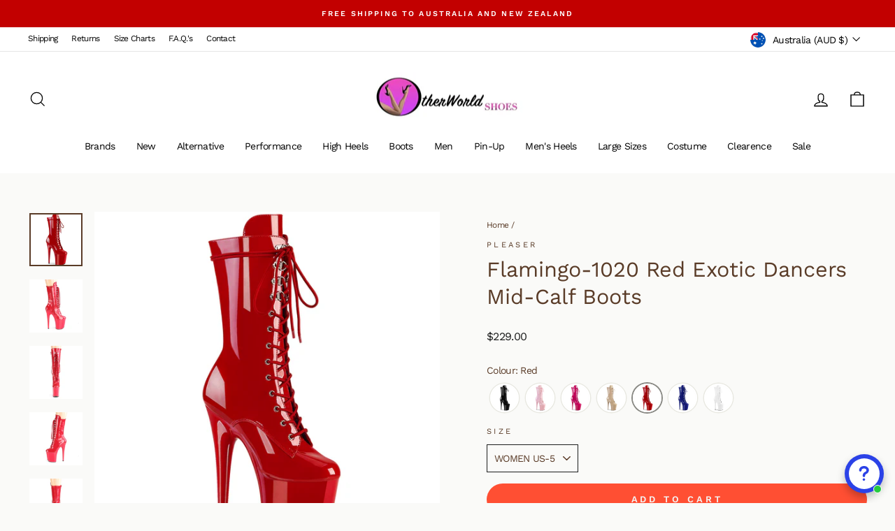

--- FILE ---
content_type: text/html; charset=utf-8
request_url: https://otherworldshoes.com.au/products/flamingo-1050-red
body_size: 70405
content:
<!doctype html>
<html class="no-js" lang="en" dir="ltr">
<head>
  <meta charset="utf-8">
  <meta http-equiv="X-UA-Compatible" content="IE=edge,chrome=1">
  <meta name="viewport" content="width=device-width,initial-scale=1">
  <meta name="theme-color" content="#ff4f33">
  
 
<link rel="canonical" href="https://otherworldshoes.com.au/products/flamingo-1050-red" />
 
  
  <link rel="preconnect" href="https://cdn.shopify.com">
  <link rel="preconnect" href="https://fonts.shopifycdn.com">
  <link rel="dns-prefetch" href="https://productreviews.shopifycdn.com">
  <link rel="dns-prefetch" href="https://ajax.googleapis.com">
  <link rel="dns-prefetch" href="https://maps.googleapis.com">
  <link rel="dns-prefetch" href="https://maps.gstatic.com"><link rel="shortcut icon" href="//otherworldshoes.com.au/cdn/shop/files/72x72_32x32.jpg?v=1614742835" type="image/png" /><title>Pleaser Flamingo-1050 Exotic Dancers Mid-Calf Boots Red
| OtherWorld Shoes
</title>
<meta name="description" content="Shop Pleaser Flamingo-1050 Exotic Dancers Mid-Calf Boots Red online at OtherWorld Shoes. Free shipping to Australia and New Zealand."><meta property="og:site_name" content="OtherWorld Shoes">
  <meta property="og:url" content="https://otherworldshoes.com.au/products/flamingo-1050-red">
  <meta property="og:title" content="Flamingo-1020 Red Exotic Dancers Mid-Calf Boots">
  <meta property="og:type" content="product">
  <meta property="og:description" content="Shop Pleaser Flamingo-1050 Exotic Dancers Mid-Calf Boots Red online at OtherWorld Shoes. Free shipping to Australia and New Zealand."><meta property="og:image" content="http://otherworldshoes.com.au/cdn/shop/products/flamingo-1050-r.jpg?v=1639085118">
    <meta property="og:image:secure_url" content="https://otherworldshoes.com.au/cdn/shop/products/flamingo-1050-r.jpg?v=1639085118">
    <meta property="og:image:width" content="1200">
    <meta property="og:image:height" content="1200"><meta name="twitter:site" content="@otherworldshoes">
  <meta name="twitter:card" content="summary_large_image">
  <meta name="twitter:title" content="Flamingo-1020 Red Exotic Dancers Mid-Calf Boots">
  <meta name="twitter:description" content="Shop Pleaser Flamingo-1050 Exotic Dancers Mid-Calf Boots Red online at OtherWorld Shoes. Free shipping to Australia and New Zealand.">
<style data-shopify>@font-face {
  font-family: "Work Sans";
  font-weight: 400;
  font-style: normal;
  font-display: swap;
  src: url("//otherworldshoes.com.au/cdn/fonts/work_sans/worksans_n4.b7973b3d07d0ace13de1b1bea9c45759cdbe12cf.woff2") format("woff2"),
       url("//otherworldshoes.com.au/cdn/fonts/work_sans/worksans_n4.cf5ceb1e6d373a9505e637c1aff0a71d0959556d.woff") format("woff");
}

  @font-face {
  font-family: "Work Sans";
  font-weight: 400;
  font-style: normal;
  font-display: swap;
  src: url("//otherworldshoes.com.au/cdn/fonts/work_sans/worksans_n4.b7973b3d07d0ace13de1b1bea9c45759cdbe12cf.woff2") format("woff2"),
       url("//otherworldshoes.com.au/cdn/fonts/work_sans/worksans_n4.cf5ceb1e6d373a9505e637c1aff0a71d0959556d.woff") format("woff");
}


  @font-face {
  font-family: "Work Sans";
  font-weight: 600;
  font-style: normal;
  font-display: swap;
  src: url("//otherworldshoes.com.au/cdn/fonts/work_sans/worksans_n6.75811c3bd5161ea6e3ceb2d48ca889388f9bd5fe.woff2") format("woff2"),
       url("//otherworldshoes.com.au/cdn/fonts/work_sans/worksans_n6.defcf26f28f3fa3df4555714d3f2e0f1217d7772.woff") format("woff");
}

  @font-face {
  font-family: "Work Sans";
  font-weight: 400;
  font-style: italic;
  font-display: swap;
  src: url("//otherworldshoes.com.au/cdn/fonts/work_sans/worksans_i4.16ff51e3e71fc1d09ff97b9ff9ccacbeeb384ec4.woff2") format("woff2"),
       url("//otherworldshoes.com.au/cdn/fonts/work_sans/worksans_i4.ed4a1418cba5b7f04f79e4d5c8a5f1a6bd34f23b.woff") format("woff");
}

  @font-face {
  font-family: "Work Sans";
  font-weight: 600;
  font-style: italic;
  font-display: swap;
  src: url("//otherworldshoes.com.au/cdn/fonts/work_sans/worksans_i6.78fba5461dc3c46449871ad9378fc3fd89177502.woff2") format("woff2"),
       url("//otherworldshoes.com.au/cdn/fonts/work_sans/worksans_i6.e96d1853127697ea13d53cd7adc74309426a22a9.woff") format("woff");
}

</style><link href="//otherworldshoes.com.au/cdn/shop/t/53/assets/theme.css?v=103689339061266800041747177495" rel="stylesheet" type="text/css" media="all" />
<style data-shopify>:root {
    --typeHeaderPrimary: "Work Sans";
    --typeHeaderFallback: sans-serif;
    --typeHeaderSize: 36px;
    --typeHeaderWeight: 400;
    --typeHeaderLineHeight: 1.3;
    --typeHeaderSpacing: 0.0em;

    --typeBasePrimary:"Work Sans";
    --typeBaseFallback:sans-serif;
    --typeBaseSize: 14px;
    --typeBaseWeight: 400;
    --typeBaseSpacing: -0.05em;
    --typeBaseLineHeight: 1.6;

    --typeCollectionTitle: 20px;

    --iconWeight: 3px;
    --iconLinecaps: miter;

    
      --buttonRadius: 50px;
    

    --colorGridOverlayOpacity: 0.1;
  }

  .placeholder-content {
    background-image: linear-gradient(100deg, #ffffff 40%, #f7f7f7 63%, #ffffff 79%);
  }</style><script>
    document.documentElement.className = document.documentElement.className.replace('no-js', 'js');

    window.theme = window.theme || {};
    theme.routes = {
      home: "/",
      cart: "/cart.js",
      cartPage: "/cart",
      cartAdd: "/cart/add.js",
      cartChange: "/cart/change.js",
      search: "/search"
    };
    theme.strings = {
      soldOut: "Sold Out",
      unavailable: "Unavailable",
      inStockLabel: "In stock, ready to ship",
      stockLabel: "Low stock - [count] items left",
      willNotShipUntil: "Ready to ship [date]",
      willBeInStockAfter: "Back in stock [date]",
      waitingForStock: "Inventory on the way",
      savePrice: "Save [saved_amount]",
      cartEmpty: "Your cart is currently empty.",
      cartTermsConfirmation: "You must agree with the terms and conditions of sales to check out",
      searchCollections: "Collections:",
      searchPages: "Pages:",
      searchArticles: "Articles:"
    };
    theme.settings = {
      dynamicVariantsEnable: true,
      cartType: "drawer",
      isCustomerTemplate: false,
      moneyFormat: "${{amount}}",
      saveType: "dollar",
      productImageSize: "natural",
      productImageCover: false,
      predictiveSearch: true,
      predictiveSearchType: "product",
      quickView: false,
      themeName: 'Impulse',
      themeVersion: "5.4.0"
    };
  </script>

  <script>window.performance && window.performance.mark && window.performance.mark('shopify.content_for_header.start');</script><meta name="facebook-domain-verification" content="6yiud7i8gh632l9d011fpeyxb3fa1t">
<meta name="facebook-domain-verification" content="cljh7w2kpzl8z8gn0fcl3zp972elbe">
<meta name="google-site-verification" content="RlTFA62CaV6T1XC8gyezBN3NAFXYCxBMFSA29vpT2nU">
<meta id="shopify-digital-wallet" name="shopify-digital-wallet" content="/29983740/digital_wallets/dialog">
<meta name="shopify-checkout-api-token" content="a17fc693ad853e7cf20c2354c51a7b2e">
<meta id="in-context-paypal-metadata" data-shop-id="29983740" data-venmo-supported="false" data-environment="production" data-locale="en_US" data-paypal-v4="true" data-currency="AUD">
<link rel="alternate" type="application/json+oembed" href="https://otherworldshoes.com.au/products/flamingo-1050-red.oembed">
<script async="async" src="/checkouts/internal/preloads.js?locale=en-AU"></script>
<link rel="preconnect" href="https://shop.app" crossorigin="anonymous">
<script async="async" src="https://shop.app/checkouts/internal/preloads.js?locale=en-AU&shop_id=29983740" crossorigin="anonymous"></script>
<script id="apple-pay-shop-capabilities" type="application/json">{"shopId":29983740,"countryCode":"AU","currencyCode":"AUD","merchantCapabilities":["supports3DS"],"merchantId":"gid:\/\/shopify\/Shop\/29983740","merchantName":"OtherWorld Shoes","requiredBillingContactFields":["postalAddress","email"],"requiredShippingContactFields":["postalAddress","email"],"shippingType":"shipping","supportedNetworks":["visa","masterCard","amex","jcb"],"total":{"type":"pending","label":"OtherWorld Shoes","amount":"1.00"},"shopifyPaymentsEnabled":true,"supportsSubscriptions":true}</script>
<script id="shopify-features" type="application/json">{"accessToken":"a17fc693ad853e7cf20c2354c51a7b2e","betas":["rich-media-storefront-analytics"],"domain":"otherworldshoes.com.au","predictiveSearch":true,"shopId":29983740,"locale":"en"}</script>
<script>var Shopify = Shopify || {};
Shopify.shop = "otherworld-shoes.myshopify.com";
Shopify.locale = "en";
Shopify.currency = {"active":"AUD","rate":"1.0"};
Shopify.country = "AU";
Shopify.theme = {"name":"Copy of Copy of Theme export  otherworldshoes-c...","id":150844801266,"schema_name":"Impulse","schema_version":"5.4.0","theme_store_id":null,"role":"main"};
Shopify.theme.handle = "null";
Shopify.theme.style = {"id":null,"handle":null};
Shopify.cdnHost = "otherworldshoes.com.au/cdn";
Shopify.routes = Shopify.routes || {};
Shopify.routes.root = "/";</script>
<script type="module">!function(o){(o.Shopify=o.Shopify||{}).modules=!0}(window);</script>
<script>!function(o){function n(){var o=[];function n(){o.push(Array.prototype.slice.apply(arguments))}return n.q=o,n}var t=o.Shopify=o.Shopify||{};t.loadFeatures=n(),t.autoloadFeatures=n()}(window);</script>
<script>
  window.ShopifyPay = window.ShopifyPay || {};
  window.ShopifyPay.apiHost = "shop.app\/pay";
  window.ShopifyPay.redirectState = null;
</script>
<script id="shop-js-analytics" type="application/json">{"pageType":"product"}</script>
<script defer="defer" async type="module" src="//otherworldshoes.com.au/cdn/shopifycloud/shop-js/modules/v2/client.init-shop-cart-sync_BN7fPSNr.en.esm.js"></script>
<script defer="defer" async type="module" src="//otherworldshoes.com.au/cdn/shopifycloud/shop-js/modules/v2/chunk.common_Cbph3Kss.esm.js"></script>
<script defer="defer" async type="module" src="//otherworldshoes.com.au/cdn/shopifycloud/shop-js/modules/v2/chunk.modal_DKumMAJ1.esm.js"></script>
<script type="module">
  await import("//otherworldshoes.com.au/cdn/shopifycloud/shop-js/modules/v2/client.init-shop-cart-sync_BN7fPSNr.en.esm.js");
await import("//otherworldshoes.com.au/cdn/shopifycloud/shop-js/modules/v2/chunk.common_Cbph3Kss.esm.js");
await import("//otherworldshoes.com.au/cdn/shopifycloud/shop-js/modules/v2/chunk.modal_DKumMAJ1.esm.js");

  window.Shopify.SignInWithShop?.initShopCartSync?.({"fedCMEnabled":true,"windoidEnabled":true});

</script>
<script>
  window.Shopify = window.Shopify || {};
  if (!window.Shopify.featureAssets) window.Shopify.featureAssets = {};
  window.Shopify.featureAssets['shop-js'] = {"shop-cart-sync":["modules/v2/client.shop-cart-sync_CJVUk8Jm.en.esm.js","modules/v2/chunk.common_Cbph3Kss.esm.js","modules/v2/chunk.modal_DKumMAJ1.esm.js"],"init-fed-cm":["modules/v2/client.init-fed-cm_7Fvt41F4.en.esm.js","modules/v2/chunk.common_Cbph3Kss.esm.js","modules/v2/chunk.modal_DKumMAJ1.esm.js"],"init-shop-email-lookup-coordinator":["modules/v2/client.init-shop-email-lookup-coordinator_Cc088_bR.en.esm.js","modules/v2/chunk.common_Cbph3Kss.esm.js","modules/v2/chunk.modal_DKumMAJ1.esm.js"],"init-windoid":["modules/v2/client.init-windoid_hPopwJRj.en.esm.js","modules/v2/chunk.common_Cbph3Kss.esm.js","modules/v2/chunk.modal_DKumMAJ1.esm.js"],"shop-button":["modules/v2/client.shop-button_B0jaPSNF.en.esm.js","modules/v2/chunk.common_Cbph3Kss.esm.js","modules/v2/chunk.modal_DKumMAJ1.esm.js"],"shop-cash-offers":["modules/v2/client.shop-cash-offers_DPIskqss.en.esm.js","modules/v2/chunk.common_Cbph3Kss.esm.js","modules/v2/chunk.modal_DKumMAJ1.esm.js"],"shop-toast-manager":["modules/v2/client.shop-toast-manager_CK7RT69O.en.esm.js","modules/v2/chunk.common_Cbph3Kss.esm.js","modules/v2/chunk.modal_DKumMAJ1.esm.js"],"init-shop-cart-sync":["modules/v2/client.init-shop-cart-sync_BN7fPSNr.en.esm.js","modules/v2/chunk.common_Cbph3Kss.esm.js","modules/v2/chunk.modal_DKumMAJ1.esm.js"],"init-customer-accounts-sign-up":["modules/v2/client.init-customer-accounts-sign-up_CfPf4CXf.en.esm.js","modules/v2/client.shop-login-button_DeIztwXF.en.esm.js","modules/v2/chunk.common_Cbph3Kss.esm.js","modules/v2/chunk.modal_DKumMAJ1.esm.js"],"pay-button":["modules/v2/client.pay-button_CgIwFSYN.en.esm.js","modules/v2/chunk.common_Cbph3Kss.esm.js","modules/v2/chunk.modal_DKumMAJ1.esm.js"],"init-customer-accounts":["modules/v2/client.init-customer-accounts_DQ3x16JI.en.esm.js","modules/v2/client.shop-login-button_DeIztwXF.en.esm.js","modules/v2/chunk.common_Cbph3Kss.esm.js","modules/v2/chunk.modal_DKumMAJ1.esm.js"],"avatar":["modules/v2/client.avatar_BTnouDA3.en.esm.js"],"init-shop-for-new-customer-accounts":["modules/v2/client.init-shop-for-new-customer-accounts_CsZy_esa.en.esm.js","modules/v2/client.shop-login-button_DeIztwXF.en.esm.js","modules/v2/chunk.common_Cbph3Kss.esm.js","modules/v2/chunk.modal_DKumMAJ1.esm.js"],"shop-follow-button":["modules/v2/client.shop-follow-button_BRMJjgGd.en.esm.js","modules/v2/chunk.common_Cbph3Kss.esm.js","modules/v2/chunk.modal_DKumMAJ1.esm.js"],"checkout-modal":["modules/v2/client.checkout-modal_B9Drz_yf.en.esm.js","modules/v2/chunk.common_Cbph3Kss.esm.js","modules/v2/chunk.modal_DKumMAJ1.esm.js"],"shop-login-button":["modules/v2/client.shop-login-button_DeIztwXF.en.esm.js","modules/v2/chunk.common_Cbph3Kss.esm.js","modules/v2/chunk.modal_DKumMAJ1.esm.js"],"lead-capture":["modules/v2/client.lead-capture_DXYzFM3R.en.esm.js","modules/v2/chunk.common_Cbph3Kss.esm.js","modules/v2/chunk.modal_DKumMAJ1.esm.js"],"shop-login":["modules/v2/client.shop-login_CA5pJqmO.en.esm.js","modules/v2/chunk.common_Cbph3Kss.esm.js","modules/v2/chunk.modal_DKumMAJ1.esm.js"],"payment-terms":["modules/v2/client.payment-terms_BxzfvcZJ.en.esm.js","modules/v2/chunk.common_Cbph3Kss.esm.js","modules/v2/chunk.modal_DKumMAJ1.esm.js"]};
</script>
<script>(function() {
  var isLoaded = false;
  function asyncLoad() {
    if (isLoaded) return;
    isLoaded = true;
    var urls = ["https:\/\/d3hw6dc1ow8pp2.cloudfront.net\/reviewsWidget.min.js?shop=otherworld-shoes.myshopify.com"];
    for (var i = 0; i < urls.length; i++) {
      var s = document.createElement('script');
      s.type = 'text/javascript';
      s.async = true;
      s.src = urls[i];
      var x = document.getElementsByTagName('script')[0];
      x.parentNode.insertBefore(s, x);
    }
  };
  if(window.attachEvent) {
    window.attachEvent('onload', asyncLoad);
  } else {
    window.addEventListener('load', asyncLoad, false);
  }
})();</script>
<script id="__st">var __st={"a":29983740,"offset":36000,"reqid":"7bfc54c7-150e-4d35-8691-3f7bda848041-1769822607","pageurl":"otherworldshoes.com.au\/products\/flamingo-1050-red","u":"41600c4931b7","p":"product","rtyp":"product","rid":7478528770290};</script>
<script>window.ShopifyPaypalV4VisibilityTracking = true;</script>
<script id="captcha-bootstrap">!function(){'use strict';const t='contact',e='account',n='new_comment',o=[[t,t],['blogs',n],['comments',n],[t,'customer']],c=[[e,'customer_login'],[e,'guest_login'],[e,'recover_customer_password'],[e,'create_customer']],r=t=>t.map((([t,e])=>`form[action*='/${t}']:not([data-nocaptcha='true']) input[name='form_type'][value='${e}']`)).join(','),a=t=>()=>t?[...document.querySelectorAll(t)].map((t=>t.form)):[];function s(){const t=[...o],e=r(t);return a(e)}const i='password',u='form_key',d=['recaptcha-v3-token','g-recaptcha-response','h-captcha-response',i],f=()=>{try{return window.sessionStorage}catch{return}},m='__shopify_v',_=t=>t.elements[u];function p(t,e,n=!1){try{const o=window.sessionStorage,c=JSON.parse(o.getItem(e)),{data:r}=function(t){const{data:e,action:n}=t;return t[m]||n?{data:e,action:n}:{data:t,action:n}}(c);for(const[e,n]of Object.entries(r))t.elements[e]&&(t.elements[e].value=n);n&&o.removeItem(e)}catch(o){console.error('form repopulation failed',{error:o})}}const l='form_type',E='cptcha';function T(t){t.dataset[E]=!0}const w=window,h=w.document,L='Shopify',v='ce_forms',y='captcha';let A=!1;((t,e)=>{const n=(g='f06e6c50-85a8-45c8-87d0-21a2b65856fe',I='https://cdn.shopify.com/shopifycloud/storefront-forms-hcaptcha/ce_storefront_forms_captcha_hcaptcha.v1.5.2.iife.js',D={infoText:'Protected by hCaptcha',privacyText:'Privacy',termsText:'Terms'},(t,e,n)=>{const o=w[L][v],c=o.bindForm;if(c)return c(t,g,e,D).then(n);var r;o.q.push([[t,g,e,D],n]),r=I,A||(h.body.append(Object.assign(h.createElement('script'),{id:'captcha-provider',async:!0,src:r})),A=!0)});var g,I,D;w[L]=w[L]||{},w[L][v]=w[L][v]||{},w[L][v].q=[],w[L][y]=w[L][y]||{},w[L][y].protect=function(t,e){n(t,void 0,e),T(t)},Object.freeze(w[L][y]),function(t,e,n,w,h,L){const[v,y,A,g]=function(t,e,n){const i=e?o:[],u=t?c:[],d=[...i,...u],f=r(d),m=r(i),_=r(d.filter((([t,e])=>n.includes(e))));return[a(f),a(m),a(_),s()]}(w,h,L),I=t=>{const e=t.target;return e instanceof HTMLFormElement?e:e&&e.form},D=t=>v().includes(t);t.addEventListener('submit',(t=>{const e=I(t);if(!e)return;const n=D(e)&&!e.dataset.hcaptchaBound&&!e.dataset.recaptchaBound,o=_(e),c=g().includes(e)&&(!o||!o.value);(n||c)&&t.preventDefault(),c&&!n&&(function(t){try{if(!f())return;!function(t){const e=f();if(!e)return;const n=_(t);if(!n)return;const o=n.value;o&&e.removeItem(o)}(t);const e=Array.from(Array(32),(()=>Math.random().toString(36)[2])).join('');!function(t,e){_(t)||t.append(Object.assign(document.createElement('input'),{type:'hidden',name:u})),t.elements[u].value=e}(t,e),function(t,e){const n=f();if(!n)return;const o=[...t.querySelectorAll(`input[type='${i}']`)].map((({name:t})=>t)),c=[...d,...o],r={};for(const[a,s]of new FormData(t).entries())c.includes(a)||(r[a]=s);n.setItem(e,JSON.stringify({[m]:1,action:t.action,data:r}))}(t,e)}catch(e){console.error('failed to persist form',e)}}(e),e.submit())}));const S=(t,e)=>{t&&!t.dataset[E]&&(n(t,e.some((e=>e===t))),T(t))};for(const o of['focusin','change'])t.addEventListener(o,(t=>{const e=I(t);D(e)&&S(e,y())}));const B=e.get('form_key'),M=e.get(l),P=B&&M;t.addEventListener('DOMContentLoaded',(()=>{const t=y();if(P)for(const e of t)e.elements[l].value===M&&p(e,B);[...new Set([...A(),...v().filter((t=>'true'===t.dataset.shopifyCaptcha))])].forEach((e=>S(e,t)))}))}(h,new URLSearchParams(w.location.search),n,t,e,['guest_login'])})(!0,!0)}();</script>
<script integrity="sha256-4kQ18oKyAcykRKYeNunJcIwy7WH5gtpwJnB7kiuLZ1E=" data-source-attribution="shopify.loadfeatures" defer="defer" src="//otherworldshoes.com.au/cdn/shopifycloud/storefront/assets/storefront/load_feature-a0a9edcb.js" crossorigin="anonymous"></script>
<script crossorigin="anonymous" defer="defer" src="//otherworldshoes.com.au/cdn/shopifycloud/storefront/assets/shopify_pay/storefront-65b4c6d7.js?v=20250812"></script>
<script data-source-attribution="shopify.dynamic_checkout.dynamic.init">var Shopify=Shopify||{};Shopify.PaymentButton=Shopify.PaymentButton||{isStorefrontPortableWallets:!0,init:function(){window.Shopify.PaymentButton.init=function(){};var t=document.createElement("script");t.src="https://otherworldshoes.com.au/cdn/shopifycloud/portable-wallets/latest/portable-wallets.en.js",t.type="module",document.head.appendChild(t)}};
</script>
<script data-source-attribution="shopify.dynamic_checkout.buyer_consent">
  function portableWalletsHideBuyerConsent(e){var t=document.getElementById("shopify-buyer-consent"),n=document.getElementById("shopify-subscription-policy-button");t&&n&&(t.classList.add("hidden"),t.setAttribute("aria-hidden","true"),n.removeEventListener("click",e))}function portableWalletsShowBuyerConsent(e){var t=document.getElementById("shopify-buyer-consent"),n=document.getElementById("shopify-subscription-policy-button");t&&n&&(t.classList.remove("hidden"),t.removeAttribute("aria-hidden"),n.addEventListener("click",e))}window.Shopify?.PaymentButton&&(window.Shopify.PaymentButton.hideBuyerConsent=portableWalletsHideBuyerConsent,window.Shopify.PaymentButton.showBuyerConsent=portableWalletsShowBuyerConsent);
</script>
<script data-source-attribution="shopify.dynamic_checkout.cart.bootstrap">document.addEventListener("DOMContentLoaded",(function(){function t(){return document.querySelector("shopify-accelerated-checkout-cart, shopify-accelerated-checkout")}if(t())Shopify.PaymentButton.init();else{new MutationObserver((function(e,n){t()&&(Shopify.PaymentButton.init(),n.disconnect())})).observe(document.body,{childList:!0,subtree:!0})}}));
</script>
<script id='scb4127' type='text/javascript' async='' src='https://otherworldshoes.com.au/cdn/shopifycloud/privacy-banner/storefront-banner.js'></script><link id="shopify-accelerated-checkout-styles" rel="stylesheet" media="screen" href="https://otherworldshoes.com.au/cdn/shopifycloud/portable-wallets/latest/accelerated-checkout-backwards-compat.css" crossorigin="anonymous">
<style id="shopify-accelerated-checkout-cart">
        #shopify-buyer-consent {
  margin-top: 1em;
  display: inline-block;
  width: 100%;
}

#shopify-buyer-consent.hidden {
  display: none;
}

#shopify-subscription-policy-button {
  background: none;
  border: none;
  padding: 0;
  text-decoration: underline;
  font-size: inherit;
  cursor: pointer;
}

#shopify-subscription-policy-button::before {
  box-shadow: none;
}

      </style>

<script>window.performance && window.performance.mark && window.performance.mark('shopify.content_for_header.end');</script>

  <script src="//otherworldshoes.com.au/cdn/shop/t/53/assets/vendor-scripts-v11.js" defer="defer"></script><link rel="stylesheet" href="//otherworldshoes.com.au/cdn/shop/t/53/assets/country-flags.css"><script src="//otherworldshoes.com.au/cdn/shop/t/53/assets/theme.js?v=17050550750183038951747173703" defer="defer"></script>

<script type="text/javascript">
    (function(c,l,a,r,i,t,y){
        c[a]=c[a]||function(){(c[a].q=c[a].q||[]).push(arguments)};
        t=l.createElement(r);t.async=1;t.src="https://www.clarity.ms/tag/"+i;
        y=l.getElementsByTagName(r)[0];y.parentNode.insertBefore(t,y);
    })(window, document, "clarity", "script", "bh4thk5njk");
</script>
 <style>
   .template-product .youpay-container {
      display: none !important;
  }
 </style>
  <script id='merchantWidgetScript'
        src="https://www.gstatic.com/shopping/merchant/merchantwidget.js"
        defer>
</script>

<script type="text/javascript">
  merchantWidgetScript.addEventListener('load', function () {
    merchantwidget.start({
      merchant_id: '144402796',
      position: 'LEFT_BOTTOM'
    });
  });
</script>
<!-- BEGIN app block: shopify://apps/schema-plus-for-seo/blocks/schemaplus_app_embed/0199c405-aef8-7230-87a6-aacc5fab62ed --><script src="https://cdn.shopify.com/extensions/019c0e3b-18a8-7efd-aff4-e24cc7b54d8b/schemaplus-schemafiles-69/assets/loader.min.js" async></script><!-- BEGIN app snippet: products --><script type="application/ld+json" class="schemaplus-schema">[ { "@context": "http://schema.org",  "@type": "ProductGroup",  "@id": "https://otherworldshoes.com.au/products/flamingo-1050-red#product_sp_schemaplus", "mainEntityOfPage": { "@type": "WebPage", "@id": "https://otherworldshoes.com.au/products/flamingo-1050-red#webpage_sp_schemaplus", "sdDatePublished": "2026-01-31T11:23+1000", "sdPublisher": { "@context": "http://schema.org", "@type": "Organization", "@id": "https://schemaplus.io", "name": "SchemaPlus App" } }, "additionalProperty": [  { "@type": "PropertyValue", "name" : "Tags", "value": [ "$150-$200","8-12 cm","flamingo","Pleaser","Red","tabt4_Estimated Delivery Date","US-10","US-11","US-12","US-6","US-7","US-8","US-9" ] }  ,{"@type": "PropertyValue", "name" : "Size", "value": [ "WOMEN US-5","WOMEN US-6","WOMEN US-7","WOMEN US-8","WOMEN US-9","WOMEN US-10","WOMEN US-11","WOMEN US-12" ] }  ],  "brand": { "@type": "Brand", "name": "Pleaser",  "url": "https://otherworldshoes.com.au/collections/vendors?q=Pleaser"  },  "category":"Shoes", "color": "",  "depth":"", "height":"", "itemCondition":"http://schema.org/NewCondition", "logo":"", "manufacturer":"", "material": "", "model":"42164843315442",  "hasVariant": [ { "@type": "Product",  "name" : "WOMEN US-5",  "sku": "FLAMINGO-1050", "mpn": 42164843315442,  "image": "https://otherworldshoes.com.au/cdn/shop/products/flamingo-1050-r.jpg?v=1639085118&width=1200",  "description": "Features\n\n8 inches (20 cm) killer heel\n4 inches (10 cm) platform\nLace-up\nInside zip closure\nMan-made material\nRed color\n\nMaterials\n\nInner: Synthetic \n\nSole: Rubber\nUpper: Synthetic\n",  "brand": { "@type": "Brand", "name": "Pleaser",  "url": "https://otherworldshoes.com.au/collections/vendors?q=Pleaser"  } ,"offers": { "@type": "Offer", "url": "https://otherworldshoes.com.au/products/flamingo-1050-red?variant=42164843315442", "@id": "42164843315442",  "availability": "http://schema.org/InStock",  "inventoryLevel": { "@type": "QuantitativeValue", "value": "1" }, "price" : 229.0, "priceSpecification": [ { "@type": "UnitPriceSpecification", "price": 229.0, "priceCurrency": "AUD" }  ], "priceValidUntil": "2030-12-21", "priceCurrency": "AUD",  "shippingDetails": [ { "@type":"OfferShippingDetails", "@id": "https://otherworldshoes.com.au/products/flamingo-1050-red#shippingPolicy_schemaplus_1" } ],  "hasMerchantReturnPolicy": [ { "@type": "MerchantReturnPolicy", "@id": "https://otherworldshoes.com.au/products/flamingo-1050-red#returnPolicy_schemaplus_1" } ],  "itemCondition":"http://schema.org/NewCondition", "seller": { "@type": "Organization", "name": "OtherWorld Shoes", "@id": "https://otherworldshoes.com.au#organization_sp_schemaplus" } } } ,{ "@type" : "Product",  "name" : "WOMEN US-6",  "sku": "FLAMINGO-1050", "mpn": 42164843348210,  "image": "https://otherworldshoes.com.au/cdn/shop/products/flamingo-1050-r.jpg?v=1639085118&width=1200",  "description": "Features\n\n8 inches (20 cm) killer heel\n4 inches (10 cm) platform\nLace-up\nInside zip closure\nMan-made material\nRed color\n\nMaterials\n\nInner: Synthetic \n\nSole: Rubber\nUpper: Synthetic\n",  "brand": { "@type": "Brand", "name": "Pleaser",  "url": "https://otherworldshoes.com.au/collections/vendors?q=Pleaser"  } ,"offers": { "@type": "Offer", "url": "https://otherworldshoes.com.au/products/flamingo-1050-red?variant=42164843348210", "@id": "42164843348210",  "inventoryLevel": { "@type": "QuantitativeValue", "value": "0" },  "availability": "http://schema.org/OutOfStock", "price" : 229.0, "priceSpecification": [ { "@type": "UnitPriceSpecification", "price": 229.0, "priceCurrency": "AUD" }  ], "priceCurrency": "AUD", "description": "AUD-22900---229.00", "priceValidUntil": "2030-12-21",  "shippingDetails": [ { "@type":"OfferShippingDetails", "@id": "https://otherworldshoes.com.au/products/flamingo-1050-red#shippingPolicy_schemaplus_1" } ],  "hasMerchantReturnPolicy": [ { "@type": "MerchantReturnPolicy", "@id": "https://otherworldshoes.com.au/products/flamingo-1050-red#returnPolicy_schemaplus_1" } ],  "itemCondition":"http://schema.org/NewCondition", "seller": { "@type": "Organization", "name": "OtherWorld Shoes", "@id": "https://otherworldshoes.com.au#organization_sp_schemaplus" } } },{ "@type" : "Product",  "name" : "WOMEN US-7",  "sku": "FLAMINGO-1050", "mpn": 42164843380978,  "image": "https://otherworldshoes.com.au/cdn/shop/products/flamingo-1050-r.jpg?v=1639085118&width=1200",  "description": "Features\n\n8 inches (20 cm) killer heel\n4 inches (10 cm) platform\nLace-up\nInside zip closure\nMan-made material\nRed color\n\nMaterials\n\nInner: Synthetic \n\nSole: Rubber\nUpper: Synthetic\n",  "brand": { "@type": "Brand", "name": "Pleaser",  "url": "https://otherworldshoes.com.au/collections/vendors?q=Pleaser"  } ,"offers": { "@type": "Offer", "url": "https://otherworldshoes.com.au/products/flamingo-1050-red?variant=42164843380978", "@id": "42164843380978",  "inventoryLevel": { "@type": "QuantitativeValue", "value": "0" },  "availability": "http://schema.org/OutOfStock", "price" : 229.0, "priceSpecification": [ { "@type": "UnitPriceSpecification", "price": 229.0, "priceCurrency": "AUD" }  ], "priceCurrency": "AUD", "description": "AUD-22900---229.00", "priceValidUntil": "2030-12-21",  "shippingDetails": [ { "@type":"OfferShippingDetails", "@id": "https://otherworldshoes.com.au/products/flamingo-1050-red#shippingPolicy_schemaplus_1" } ],  "hasMerchantReturnPolicy": [ { "@type": "MerchantReturnPolicy", "@id": "https://otherworldshoes.com.au/products/flamingo-1050-red#returnPolicy_schemaplus_1" } ],  "itemCondition":"http://schema.org/NewCondition", "seller": { "@type": "Organization", "name": "OtherWorld Shoes", "@id": "https://otherworldshoes.com.au#organization_sp_schemaplus" } } },{ "@type" : "Product",  "name" : "WOMEN US-8",  "sku": "FLAMINGO-1050", "mpn": 42164843413746,  "image": "https://otherworldshoes.com.au/cdn/shop/products/flamingo-1050-r.jpg?v=1639085118&width=1200",  "description": "Features\n\n8 inches (20 cm) killer heel\n4 inches (10 cm) platform\nLace-up\nInside zip closure\nMan-made material\nRed color\n\nMaterials\n\nInner: Synthetic \n\nSole: Rubber\nUpper: Synthetic\n",  "brand": { "@type": "Brand", "name": "Pleaser",  "url": "https://otherworldshoes.com.au/collections/vendors?q=Pleaser"  } ,"offers": { "@type": "Offer", "url": "https://otherworldshoes.com.au/products/flamingo-1050-red?variant=42164843413746", "@id": "42164843413746",  "inventoryLevel": { "@type": "QuantitativeValue", "value": "0" },  "availability": "http://schema.org/OutOfStock", "price" : 229.0, "priceSpecification": [ { "@type": "UnitPriceSpecification", "price": 229.0, "priceCurrency": "AUD" }  ], "priceCurrency": "AUD", "description": "AUD-22900---229.00", "priceValidUntil": "2030-12-21",  "shippingDetails": [ { "@type":"OfferShippingDetails", "@id": "https://otherworldshoes.com.au/products/flamingo-1050-red#shippingPolicy_schemaplus_1" } ],  "hasMerchantReturnPolicy": [ { "@type": "MerchantReturnPolicy", "@id": "https://otherworldshoes.com.au/products/flamingo-1050-red#returnPolicy_schemaplus_1" } ],  "itemCondition":"http://schema.org/NewCondition", "seller": { "@type": "Organization", "name": "OtherWorld Shoes", "@id": "https://otherworldshoes.com.au#organization_sp_schemaplus" } } },{ "@type" : "Product",  "name" : "WOMEN US-9",  "sku": "FLAMINGO-1050", "mpn": 42164843446514,  "image": "https://otherworldshoes.com.au/cdn/shop/products/flamingo-1050-r.jpg?v=1639085118&width=1200",  "description": "Features\n\n8 inches (20 cm) killer heel\n4 inches (10 cm) platform\nLace-up\nInside zip closure\nMan-made material\nRed color\n\nMaterials\n\nInner: Synthetic \n\nSole: Rubber\nUpper: Synthetic\n",  "brand": { "@type": "Brand", "name": "Pleaser",  "url": "https://otherworldshoes.com.au/collections/vendors?q=Pleaser"  } ,"offers": { "@type": "Offer", "url": "https://otherworldshoes.com.au/products/flamingo-1050-red?variant=42164843446514", "@id": "42164843446514",  "inventoryLevel": { "@type": "QuantitativeValue", "value": "0" },  "availability": "http://schema.org/OutOfStock", "price" : 229.0, "priceSpecification": [ { "@type": "UnitPriceSpecification", "price": 229.0, "priceCurrency": "AUD" }  ], "priceCurrency": "AUD", "description": "AUD-22900---229.00", "priceValidUntil": "2030-12-21",  "shippingDetails": [ { "@type":"OfferShippingDetails", "@id": "https://otherworldshoes.com.au/products/flamingo-1050-red#shippingPolicy_schemaplus_1" } ],  "hasMerchantReturnPolicy": [ { "@type": "MerchantReturnPolicy", "@id": "https://otherworldshoes.com.au/products/flamingo-1050-red#returnPolicy_schemaplus_1" } ],  "itemCondition":"http://schema.org/NewCondition", "seller": { "@type": "Organization", "name": "OtherWorld Shoes", "@id": "https://otherworldshoes.com.au#organization_sp_schemaplus" } } },{ "@type" : "Product",  "name" : "WOMEN US-10",  "sku": "FLAMINGO-1050", "mpn": 42164843479282,  "image": "https://otherworldshoes.com.au/cdn/shop/products/flamingo-1050-r.jpg?v=1639085118&width=1200",  "description": "Features\n\n8 inches (20 cm) killer heel\n4 inches (10 cm) platform\nLace-up\nInside zip closure\nMan-made material\nRed color\n\nMaterials\n\nInner: Synthetic \n\nSole: Rubber\nUpper: Synthetic\n",  "brand": { "@type": "Brand", "name": "Pleaser",  "url": "https://otherworldshoes.com.au/collections/vendors?q=Pleaser"  } ,"offers": { "@type": "Offer", "url": "https://otherworldshoes.com.au/products/flamingo-1050-red?variant=42164843479282", "@id": "42164843479282",  "inventoryLevel": { "@type": "QuantitativeValue", "value": "1" },  "availability": "http://schema.org/InStock", "price" : 229.0, "priceSpecification": [ { "@type": "UnitPriceSpecification", "price": 229.0, "priceCurrency": "AUD" }  ], "priceCurrency": "AUD", "description": "AUD-22900---229.00", "priceValidUntil": "2030-12-21",  "shippingDetails": [ { "@type":"OfferShippingDetails", "@id": "https://otherworldshoes.com.au/products/flamingo-1050-red#shippingPolicy_schemaplus_1" } ],  "hasMerchantReturnPolicy": [ { "@type": "MerchantReturnPolicy", "@id": "https://otherworldshoes.com.au/products/flamingo-1050-red#returnPolicy_schemaplus_1" } ],  "itemCondition":"http://schema.org/NewCondition", "seller": { "@type": "Organization", "name": "OtherWorld Shoes", "@id": "https://otherworldshoes.com.au#organization_sp_schemaplus" } } },{ "@type" : "Product",  "name" : "WOMEN US-11",  "sku": "FLAMINGO-1050", "mpn": 42164843512050,  "image": "https://otherworldshoes.com.au/cdn/shop/products/flamingo-1050-r.jpg?v=1639085118&width=1200",  "description": "Features\n\n8 inches (20 cm) killer heel\n4 inches (10 cm) platform\nLace-up\nInside zip closure\nMan-made material\nRed color\n\nMaterials\n\nInner: Synthetic \n\nSole: Rubber\nUpper: Synthetic\n",  "brand": { "@type": "Brand", "name": "Pleaser",  "url": "https://otherworldshoes.com.au/collections/vendors?q=Pleaser"  } ,"offers": { "@type": "Offer", "url": "https://otherworldshoes.com.au/products/flamingo-1050-red?variant=42164843512050", "@id": "42164843512050",  "inventoryLevel": { "@type": "QuantitativeValue", "value": "1" },  "availability": "http://schema.org/InStock", "price" : 229.0, "priceSpecification": [ { "@type": "UnitPriceSpecification", "price": 229.0, "priceCurrency": "AUD" }  ], "priceCurrency": "AUD", "description": "AUD-22900---229.00", "priceValidUntil": "2030-12-21",  "shippingDetails": [ { "@type":"OfferShippingDetails", "@id": "https://otherworldshoes.com.au/products/flamingo-1050-red#shippingPolicy_schemaplus_1" } ],  "hasMerchantReturnPolicy": [ { "@type": "MerchantReturnPolicy", "@id": "https://otherworldshoes.com.au/products/flamingo-1050-red#returnPolicy_schemaplus_1" } ],  "itemCondition":"http://schema.org/NewCondition", "seller": { "@type": "Organization", "name": "OtherWorld Shoes", "@id": "https://otherworldshoes.com.au#organization_sp_schemaplus" } } },{ "@type" : "Product",  "name" : "WOMEN US-12",  "sku": "FLAMINGO-1050", "mpn": 42164843544818,  "image": "https://otherworldshoes.com.au/cdn/shop/products/flamingo-1050-r.jpg?v=1639085118&width=1200",  "description": "Features\n\n8 inches (20 cm) killer heel\n4 inches (10 cm) platform\nLace-up\nInside zip closure\nMan-made material\nRed color\n\nMaterials\n\nInner: Synthetic \n\nSole: Rubber\nUpper: Synthetic\n",  "brand": { "@type": "Brand", "name": "Pleaser",  "url": "https://otherworldshoes.com.au/collections/vendors?q=Pleaser"  } ,"offers": { "@type": "Offer", "url": "https://otherworldshoes.com.au/products/flamingo-1050-red?variant=42164843544818", "@id": "42164843544818",  "inventoryLevel": { "@type": "QuantitativeValue", "value": "1" },  "availability": "http://schema.org/InStock", "price" : 229.0, "priceSpecification": [ { "@type": "UnitPriceSpecification", "price": 229.0, "priceCurrency": "AUD" }  ], "priceCurrency": "AUD", "description": "AUD-22900---229.00", "priceValidUntil": "2030-12-21",  "shippingDetails": [ { "@type":"OfferShippingDetails", "@id": "https://otherworldshoes.com.au/products/flamingo-1050-red#shippingPolicy_schemaplus_1" } ],  "hasMerchantReturnPolicy": [ { "@type": "MerchantReturnPolicy", "@id": "https://otherworldshoes.com.au/products/flamingo-1050-red#returnPolicy_schemaplus_1" } ],  "itemCondition":"http://schema.org/NewCondition", "seller": { "@type": "Organization", "name": "OtherWorld Shoes", "@id": "https://otherworldshoes.com.au#organization_sp_schemaplus" } } } ],  "productGroupID":"7478528770290",  "productionDate":"", "purchaseDate":"", "releaseDate":"", "review": "",  "sku": "FLAMINGO-1050", "mpn": 42164843315442,  "weight": { "@type": "QuantitativeValue", "unitCode": "KGM", "value": "4.0" }, "width":"",  "description": "Features\n\n8 inches (20 cm) killer heel\n4 inches (10 cm) platform\nLace-up\nInside zip closure\nMan-made material\nRed color\n\nMaterials\n\nInner: Synthetic \n\nSole: Rubber\nUpper: Synthetic\n",  "image": [  "https:\/\/otherworldshoes.com.au\/cdn\/shop\/products\/flamingo-1050-r.jpg?v=1639085118\u0026width=1200" ,"https:\/\/otherworldshoes.com.au\/cdn\/shop\/products\/FLAMINGO-1050-R-M13.jpg?v=1639085118\u0026width=1200" ,"https:\/\/otherworldshoes.com.au\/cdn\/shop\/products\/FLAMINGO-1050-R-M01.jpg?v=1639085117\u0026width=1200" ,"https:\/\/otherworldshoes.com.au\/cdn\/shop\/products\/FLAMINGO-1050-R-M05.jpg?v=1639085117\u0026width=1200" ,"https:\/\/otherworldshoes.com.au\/cdn\/shop\/products\/FLAMINGO-1050-R-M09.jpg?v=1639085117\u0026width=1200" ,"https:\/\/otherworldshoes.com.au\/cdn\/shop\/products\/flamingo-1050-r.jpg?v=1639085118\u0026width=1200" ], "name": "Flamingo-1020 Red Exotic Dancers Mid-Calf Boots", "url": "https://otherworldshoes.com.au/products/flamingo-1050-red" } ]</script><!-- BEGIN app snippet: shippingPolicy --><script type="application/ld+json" class="schemaplus-schema"> { "shippingDetails": [ { "@context": "http://schema.org", "@id": "https://otherworldshoes.com.au/products/flamingo-1050-red#shippingPolicy_schemaplus_1", "shippingRate": { "@context": "http://schema.org", "@type": "MonetaryAmount",  "value": "0",  "minValue": 0,  "maxValue": 0,  "currency": "AUD" }, "shippingDestination": { "@context": "http://schema.org", "@type": "DefinedRegion", "addressCountry": [  "AU" ] }, "deliveryTime": { "@context": "http://schema.org", "@type": "ShippingDeliveryTime", "handlingTime": { "@context": "http://schema.org", "@type": "QuantitativeValue", "minValue": "3", "maxValue": "5", "unitCode": "DAY" }, "transitTime": { "@context": "http://schema.org", "@type": "QuantitativeValue", "minValue": "3", "maxValue": "4", "unitCode": "DAY" } }  ,"freeShippingThreshold": { "@context": "http://schema.org", "@type": "MonetaryAmount", "minValue": 0, "currency": "AUD" }  } ] }</script><!-- END app snippet --><!-- BEGIN app snippet: returnPolicy --><script type="application/ld+json" class="schemaplus-schema"> { "hasMerchantReturnPolicy": [ { "@context": "http://schema.org", "@type": "MerchantReturnPolicy", "@id": "https://otherworldshoes.com.au/products/flamingo-1050-red#returnPolicy_schemaplus_1", "name": "Default", "applicableCountry": [  "AU", "US", "GB", "CH", "NO", "NZ", "NL", "MC", "IT", "IL", "IE", "DE", "FR", "FI", "DK", "CZ" ], "returnPolicyCategory": "https://schema.org/MerchantReturnFiniteReturnWindow"  ,"merchantReturnDays": 30, "returnMethod": "https://schema.org/ReturnByMail", "returnFees": "https://schema.org/ReturnFeesCustomerResponsibility", "refundType": ""  } ] }</script><!-- END app snippet --><!-- BEGIN app snippet: faq --><!-- END app snippet --><!-- END app snippet --><script type="text/template" id="schemaplus-reviews-template"><!-- BEGIN app snippet: reviews --><script id="schemaplus-reviews-handler" > function handleReviews(){ let es = document.getElementsByClassName('schemaplus-schema'); es = Array.from(es).filter(el => el.getAttribute('data-type') === 'review');  for (let i = 0; i < es.length; i++) { let e = es[i],d = e.innerHTML;  let nc = d.replace(new RegExp('schemaplus-review-schema-id', 'g'), 'https://otherworldshoes.com.au/products/flamingo-1050-red#product_sp_schemaplus'); nc = nc.replace(/("@id"\s*:\s*"https:\/\/)[^\/"]+/g, `$1otherworldshoes.com.au`); e.innerHTML = nc; }  }  handleReviews(); </script><!-- END app snippet --></script> <script src="https://cdn.shopify.com/extensions/019c0e3b-18a8-7efd-aff4-e24cc7b54d8b/schemaplus-schemafiles-69/assets/insertReviewsHandler.min.js" async></script><!-- BEGIN app snippet: breadcrumbs --><script type="application/ld+json" class="schemaplus-schema"> { "@context": "http://schema.org", "@type": "BreadcrumbList", "name": "OtherWorld Shoes Breadcrumbs Schema by SchemaPlus", "itemListElement": [ { "@type": "ListItem", "position": 1, "item": { "@id": "https://otherworldshoes.com.au/collections", "name": "Products" } }, { "@type": "ListItem", "position": 2, "item": { "@id": "https://otherworldshoes.com.au/collections/8-inch-heels", "name": "8 Inch Heels" } }, { "@type": "ListItem", "position": 3, "item": { "@id": "https://otherworldshoes.com.au/products/flamingo-1050-red#breadcrumb_sp_schemaplus", "name": "Flamingo-1020 Red Exotic Dancers Mid-Calf Boots" } } ] }  </script><!-- END app snippet --><!-- END app block --><!-- BEGIN app block: shopify://apps/okendo/blocks/theme-settings/bb689e69-ea70-4661-8fb7-ad24a2e23c29 --><!-- BEGIN app snippet: header-metafields -->









    <link href="https://d3hw6dc1ow8pp2.cloudfront.net/styles/main.min.css" rel="stylesheet" type="text/css">
<style type="text/css">
.okeReviews .okeReviews-reviewsWidget-header-controls-writeReview {
        display: inline-block;
    }
    .okeReviews .okeReviews-reviewsWidget.is-okeReviews-empty {
        display: block;
    }
</style>
<script type="application/json" id="oke-reviews-settings">
{"analyticsSettings":{"provider":"none"},"disableInitialReviewsFetchOnProducts":false,"initialReviewDisplayCount":5,"omitMicrodata":true,"reviewSortOrder":"date","subscriberId":"185ce8e0-853a-49c1-932e-5fc4f2ad405e","widgetTemplateId":"featured-media","recorderPlus":true,"recorderQandaPlus":true}
</script>

    <link rel="stylesheet" type="text/css" href="https://dov7r31oq5dkj.cloudfront.net/185ce8e0-853a-49c1-932e-5fc4f2ad405e/widget-style-customisations.css?v=7c5f5e4f-3eeb-4b48-84bc-4602be096f0e">













<!-- END app snippet -->

<!-- BEGIN app snippet: widget-plus-initialisation-script -->




<!-- END app snippet -->


<!-- END app block --><script src="https://cdn.shopify.com/extensions/019c0ffa-b79a-79d3-8dfa-c75c60677060/fast-product-colors-1394/assets/product-swatches.js" type="text/javascript" defer="defer"></script>
<script src="https://cdn.shopify.com/extensions/019c02bc-5e4f-7a56-94e4-efcddd1df159/avada-app-149/assets/chatty.js" type="text/javascript" defer="defer"></script>
<script src="https://cdn.shopify.com/extensions/0199c80f-3fc5-769c-9434-a45d5b4e95b5/theme-app-extension-prod-28/assets/easytabs.min.js" type="text/javascript" defer="defer"></script>
<link href="https://cdn.shopify.com/extensions/019b4173-198c-7504-9ca7-09d6d87cfeb2/256-metafields-editor-324/assets/text.css" rel="stylesheet" type="text/css" media="all">
<link href="https://monorail-edge.shopifysvc.com" rel="dns-prefetch">
<script>(function(){if ("sendBeacon" in navigator && "performance" in window) {try {var session_token_from_headers = performance.getEntriesByType('navigation')[0].serverTiming.find(x => x.name == '_s').description;} catch {var session_token_from_headers = undefined;}var session_cookie_matches = document.cookie.match(/_shopify_s=([^;]*)/);var session_token_from_cookie = session_cookie_matches && session_cookie_matches.length === 2 ? session_cookie_matches[1] : "";var session_token = session_token_from_headers || session_token_from_cookie || "";function handle_abandonment_event(e) {var entries = performance.getEntries().filter(function(entry) {return /monorail-edge.shopifysvc.com/.test(entry.name);});if (!window.abandonment_tracked && entries.length === 0) {window.abandonment_tracked = true;var currentMs = Date.now();var navigation_start = performance.timing.navigationStart;var payload = {shop_id: 29983740,url: window.location.href,navigation_start,duration: currentMs - navigation_start,session_token,page_type: "product"};window.navigator.sendBeacon("https://monorail-edge.shopifysvc.com/v1/produce", JSON.stringify({schema_id: "online_store_buyer_site_abandonment/1.1",payload: payload,metadata: {event_created_at_ms: currentMs,event_sent_at_ms: currentMs}}));}}window.addEventListener('pagehide', handle_abandonment_event);}}());</script>
<script id="web-pixels-manager-setup">(function e(e,d,r,n,o){if(void 0===o&&(o={}),!Boolean(null===(a=null===(i=window.Shopify)||void 0===i?void 0:i.analytics)||void 0===a?void 0:a.replayQueue)){var i,a;window.Shopify=window.Shopify||{};var t=window.Shopify;t.analytics=t.analytics||{};var s=t.analytics;s.replayQueue=[],s.publish=function(e,d,r){return s.replayQueue.push([e,d,r]),!0};try{self.performance.mark("wpm:start")}catch(e){}var l=function(){var e={modern:/Edge?\/(1{2}[4-9]|1[2-9]\d|[2-9]\d{2}|\d{4,})\.\d+(\.\d+|)|Firefox\/(1{2}[4-9]|1[2-9]\d|[2-9]\d{2}|\d{4,})\.\d+(\.\d+|)|Chrom(ium|e)\/(9{2}|\d{3,})\.\d+(\.\d+|)|(Maci|X1{2}).+ Version\/(15\.\d+|(1[6-9]|[2-9]\d|\d{3,})\.\d+)([,.]\d+|)( \(\w+\)|)( Mobile\/\w+|) Safari\/|Chrome.+OPR\/(9{2}|\d{3,})\.\d+\.\d+|(CPU[ +]OS|iPhone[ +]OS|CPU[ +]iPhone|CPU IPhone OS|CPU iPad OS)[ +]+(15[._]\d+|(1[6-9]|[2-9]\d|\d{3,})[._]\d+)([._]\d+|)|Android:?[ /-](13[3-9]|1[4-9]\d|[2-9]\d{2}|\d{4,})(\.\d+|)(\.\d+|)|Android.+Firefox\/(13[5-9]|1[4-9]\d|[2-9]\d{2}|\d{4,})\.\d+(\.\d+|)|Android.+Chrom(ium|e)\/(13[3-9]|1[4-9]\d|[2-9]\d{2}|\d{4,})\.\d+(\.\d+|)|SamsungBrowser\/([2-9]\d|\d{3,})\.\d+/,legacy:/Edge?\/(1[6-9]|[2-9]\d|\d{3,})\.\d+(\.\d+|)|Firefox\/(5[4-9]|[6-9]\d|\d{3,})\.\d+(\.\d+|)|Chrom(ium|e)\/(5[1-9]|[6-9]\d|\d{3,})\.\d+(\.\d+|)([\d.]+$|.*Safari\/(?![\d.]+ Edge\/[\d.]+$))|(Maci|X1{2}).+ Version\/(10\.\d+|(1[1-9]|[2-9]\d|\d{3,})\.\d+)([,.]\d+|)( \(\w+\)|)( Mobile\/\w+|) Safari\/|Chrome.+OPR\/(3[89]|[4-9]\d|\d{3,})\.\d+\.\d+|(CPU[ +]OS|iPhone[ +]OS|CPU[ +]iPhone|CPU IPhone OS|CPU iPad OS)[ +]+(10[._]\d+|(1[1-9]|[2-9]\d|\d{3,})[._]\d+)([._]\d+|)|Android:?[ /-](13[3-9]|1[4-9]\d|[2-9]\d{2}|\d{4,})(\.\d+|)(\.\d+|)|Mobile Safari.+OPR\/([89]\d|\d{3,})\.\d+\.\d+|Android.+Firefox\/(13[5-9]|1[4-9]\d|[2-9]\d{2}|\d{4,})\.\d+(\.\d+|)|Android.+Chrom(ium|e)\/(13[3-9]|1[4-9]\d|[2-9]\d{2}|\d{4,})\.\d+(\.\d+|)|Android.+(UC? ?Browser|UCWEB|U3)[ /]?(15\.([5-9]|\d{2,})|(1[6-9]|[2-9]\d|\d{3,})\.\d+)\.\d+|SamsungBrowser\/(5\.\d+|([6-9]|\d{2,})\.\d+)|Android.+MQ{2}Browser\/(14(\.(9|\d{2,})|)|(1[5-9]|[2-9]\d|\d{3,})(\.\d+|))(\.\d+|)|K[Aa][Ii]OS\/(3\.\d+|([4-9]|\d{2,})\.\d+)(\.\d+|)/},d=e.modern,r=e.legacy,n=navigator.userAgent;return n.match(d)?"modern":n.match(r)?"legacy":"unknown"}(),u="modern"===l?"modern":"legacy",c=(null!=n?n:{modern:"",legacy:""})[u],f=function(e){return[e.baseUrl,"/wpm","/b",e.hashVersion,"modern"===e.buildTarget?"m":"l",".js"].join("")}({baseUrl:d,hashVersion:r,buildTarget:u}),m=function(e){var d=e.version,r=e.bundleTarget,n=e.surface,o=e.pageUrl,i=e.monorailEndpoint;return{emit:function(e){var a=e.status,t=e.errorMsg,s=(new Date).getTime(),l=JSON.stringify({metadata:{event_sent_at_ms:s},events:[{schema_id:"web_pixels_manager_load/3.1",payload:{version:d,bundle_target:r,page_url:o,status:a,surface:n,error_msg:t},metadata:{event_created_at_ms:s}}]});if(!i)return console&&console.warn&&console.warn("[Web Pixels Manager] No Monorail endpoint provided, skipping logging."),!1;try{return self.navigator.sendBeacon.bind(self.navigator)(i,l)}catch(e){}var u=new XMLHttpRequest;try{return u.open("POST",i,!0),u.setRequestHeader("Content-Type","text/plain"),u.send(l),!0}catch(e){return console&&console.warn&&console.warn("[Web Pixels Manager] Got an unhandled error while logging to Monorail."),!1}}}}({version:r,bundleTarget:l,surface:e.surface,pageUrl:self.location.href,monorailEndpoint:e.monorailEndpoint});try{o.browserTarget=l,function(e){var d=e.src,r=e.async,n=void 0===r||r,o=e.onload,i=e.onerror,a=e.sri,t=e.scriptDataAttributes,s=void 0===t?{}:t,l=document.createElement("script"),u=document.querySelector("head"),c=document.querySelector("body");if(l.async=n,l.src=d,a&&(l.integrity=a,l.crossOrigin="anonymous"),s)for(var f in s)if(Object.prototype.hasOwnProperty.call(s,f))try{l.dataset[f]=s[f]}catch(e){}if(o&&l.addEventListener("load",o),i&&l.addEventListener("error",i),u)u.appendChild(l);else{if(!c)throw new Error("Did not find a head or body element to append the script");c.appendChild(l)}}({src:f,async:!0,onload:function(){if(!function(){var e,d;return Boolean(null===(d=null===(e=window.Shopify)||void 0===e?void 0:e.analytics)||void 0===d?void 0:d.initialized)}()){var d=window.webPixelsManager.init(e)||void 0;if(d){var r=window.Shopify.analytics;r.replayQueue.forEach((function(e){var r=e[0],n=e[1],o=e[2];d.publishCustomEvent(r,n,o)})),r.replayQueue=[],r.publish=d.publishCustomEvent,r.visitor=d.visitor,r.initialized=!0}}},onerror:function(){return m.emit({status:"failed",errorMsg:"".concat(f," has failed to load")})},sri:function(e){var d=/^sha384-[A-Za-z0-9+/=]+$/;return"string"==typeof e&&d.test(e)}(c)?c:"",scriptDataAttributes:o}),m.emit({status:"loading"})}catch(e){m.emit({status:"failed",errorMsg:(null==e?void 0:e.message)||"Unknown error"})}}})({shopId: 29983740,storefrontBaseUrl: "https://otherworldshoes.com.au",extensionsBaseUrl: "https://extensions.shopifycdn.com/cdn/shopifycloud/web-pixels-manager",monorailEndpoint: "https://monorail-edge.shopifysvc.com/unstable/produce_batch",surface: "storefront-renderer",enabledBetaFlags: ["2dca8a86"],webPixelsConfigList: [{"id":"1149010162","configuration":"{\"shopId\":\"nvb9iTKFEY5dooLoVyxg\",\"description\":\"Chatty conversion tracking pixel\"}","eventPayloadVersion":"v1","runtimeContext":"STRICT","scriptVersion":"495734445401ff237ce7db6e1f13438c","type":"APP","apiClientId":6641085,"privacyPurposes":["ANALYTICS"],"dataSharingAdjustments":{"protectedCustomerApprovalScopes":["read_customer_address","read_customer_email","read_customer_name","read_customer_personal_data","read_customer_phone"]}},{"id":"451805426","configuration":"{\"config\":\"{\\\"google_tag_ids\\\":[\\\"G-ZGM9YXCQ7Y\\\",\\\"AW-327894289\\\",\\\"GT-M3SMRHTW\\\"],\\\"target_country\\\":\\\"AU\\\",\\\"gtag_events\\\":[{\\\"type\\\":\\\"begin_checkout\\\",\\\"action_label\\\":[\\\"G-ZGM9YXCQ7Y\\\",\\\"AW-327894289\\\/24_gCNfrwt4CEJGKrZwB\\\"]},{\\\"type\\\":\\\"search\\\",\\\"action_label\\\":[\\\"G-ZGM9YXCQ7Y\\\",\\\"AW-327894289\\\/FBvVCI3vwt4CEJGKrZwB\\\"]},{\\\"type\\\":\\\"view_item\\\",\\\"action_label\\\":[\\\"G-ZGM9YXCQ7Y\\\",\\\"AW-327894289\\\/SsAbCNHrwt4CEJGKrZwB\\\",\\\"MC-4J6HJN8DBC\\\"]},{\\\"type\\\":\\\"purchase\\\",\\\"action_label\\\":[\\\"G-ZGM9YXCQ7Y\\\",\\\"AW-327894289\\\/fNI9CM7rwt4CEJGKrZwB\\\",\\\"MC-4J6HJN8DBC\\\"]},{\\\"type\\\":\\\"page_view\\\",\\\"action_label\\\":[\\\"G-ZGM9YXCQ7Y\\\",\\\"AW-327894289\\\/Qs2rCMvrwt4CEJGKrZwB\\\",\\\"MC-4J6HJN8DBC\\\"]},{\\\"type\\\":\\\"add_payment_info\\\",\\\"action_label\\\":[\\\"G-ZGM9YXCQ7Y\\\",\\\"AW-327894289\\\/AMj6CJDvwt4CEJGKrZwB\\\"]},{\\\"type\\\":\\\"add_to_cart\\\",\\\"action_label\\\":[\\\"G-ZGM9YXCQ7Y\\\",\\\"AW-327894289\\\/e11lCNTrwt4CEJGKrZwB\\\"]}],\\\"enable_monitoring_mode\\\":false}\"}","eventPayloadVersion":"v1","runtimeContext":"OPEN","scriptVersion":"b2a88bafab3e21179ed38636efcd8a93","type":"APP","apiClientId":1780363,"privacyPurposes":[],"dataSharingAdjustments":{"protectedCustomerApprovalScopes":["read_customer_address","read_customer_email","read_customer_name","read_customer_personal_data","read_customer_phone"]}},{"id":"206340338","configuration":"{\"pixel_id\":\"1404784626588648\",\"pixel_type\":\"facebook_pixel\",\"metaapp_system_user_token\":\"-\"}","eventPayloadVersion":"v1","runtimeContext":"OPEN","scriptVersion":"ca16bc87fe92b6042fbaa3acc2fbdaa6","type":"APP","apiClientId":2329312,"privacyPurposes":["ANALYTICS","MARKETING","SALE_OF_DATA"],"dataSharingAdjustments":{"protectedCustomerApprovalScopes":["read_customer_address","read_customer_email","read_customer_name","read_customer_personal_data","read_customer_phone"]}},{"id":"74744050","configuration":"{\"tagID\":\"2613494902906\"}","eventPayloadVersion":"v1","runtimeContext":"STRICT","scriptVersion":"18031546ee651571ed29edbe71a3550b","type":"APP","apiClientId":3009811,"privacyPurposes":["ANALYTICS","MARKETING","SALE_OF_DATA"],"dataSharingAdjustments":{"protectedCustomerApprovalScopes":["read_customer_address","read_customer_email","read_customer_name","read_customer_personal_data","read_customer_phone"]}},{"id":"83689714","eventPayloadVersion":"1","runtimeContext":"LAX","scriptVersion":"1","type":"CUSTOM","privacyPurposes":["ANALYTICS","MARKETING","SALE_OF_DATA"],"name":"Google Customer Reviews Opt-In"},{"id":"shopify-app-pixel","configuration":"{}","eventPayloadVersion":"v1","runtimeContext":"STRICT","scriptVersion":"0450","apiClientId":"shopify-pixel","type":"APP","privacyPurposes":["ANALYTICS","MARKETING"]},{"id":"shopify-custom-pixel","eventPayloadVersion":"v1","runtimeContext":"LAX","scriptVersion":"0450","apiClientId":"shopify-pixel","type":"CUSTOM","privacyPurposes":["ANALYTICS","MARKETING"]}],isMerchantRequest: false,initData: {"shop":{"name":"OtherWorld Shoes","paymentSettings":{"currencyCode":"AUD"},"myshopifyDomain":"otherworld-shoes.myshopify.com","countryCode":"AU","storefrontUrl":"https:\/\/otherworldshoes.com.au"},"customer":null,"cart":null,"checkout":null,"productVariants":[{"price":{"amount":229.0,"currencyCode":"AUD"},"product":{"title":"Flamingo-1020 Red Exotic Dancers Mid-Calf Boots","vendor":"Pleaser","id":"7478528770290","untranslatedTitle":"Flamingo-1020 Red Exotic Dancers Mid-Calf Boots","url":"\/products\/flamingo-1050-red","type":"Shoes"},"id":"42164843315442","image":{"src":"\/\/otherworldshoes.com.au\/cdn\/shop\/products\/flamingo-1050-r.jpg?v=1639085118"},"sku":"FLAMINGO-1050","title":"WOMEN US-5","untranslatedTitle":"WOMEN US-5"},{"price":{"amount":229.0,"currencyCode":"AUD"},"product":{"title":"Flamingo-1020 Red Exotic Dancers Mid-Calf Boots","vendor":"Pleaser","id":"7478528770290","untranslatedTitle":"Flamingo-1020 Red Exotic Dancers Mid-Calf Boots","url":"\/products\/flamingo-1050-red","type":"Shoes"},"id":"42164843348210","image":{"src":"\/\/otherworldshoes.com.au\/cdn\/shop\/products\/flamingo-1050-r.jpg?v=1639085118"},"sku":"FLAMINGO-1050","title":"WOMEN US-6","untranslatedTitle":"WOMEN US-6"},{"price":{"amount":229.0,"currencyCode":"AUD"},"product":{"title":"Flamingo-1020 Red Exotic Dancers Mid-Calf Boots","vendor":"Pleaser","id":"7478528770290","untranslatedTitle":"Flamingo-1020 Red Exotic Dancers Mid-Calf Boots","url":"\/products\/flamingo-1050-red","type":"Shoes"},"id":"42164843380978","image":{"src":"\/\/otherworldshoes.com.au\/cdn\/shop\/products\/flamingo-1050-r.jpg?v=1639085118"},"sku":"FLAMINGO-1050","title":"WOMEN US-7","untranslatedTitle":"WOMEN US-7"},{"price":{"amount":229.0,"currencyCode":"AUD"},"product":{"title":"Flamingo-1020 Red Exotic Dancers Mid-Calf Boots","vendor":"Pleaser","id":"7478528770290","untranslatedTitle":"Flamingo-1020 Red Exotic Dancers Mid-Calf Boots","url":"\/products\/flamingo-1050-red","type":"Shoes"},"id":"42164843413746","image":{"src":"\/\/otherworldshoes.com.au\/cdn\/shop\/products\/flamingo-1050-r.jpg?v=1639085118"},"sku":"FLAMINGO-1050","title":"WOMEN US-8","untranslatedTitle":"WOMEN US-8"},{"price":{"amount":229.0,"currencyCode":"AUD"},"product":{"title":"Flamingo-1020 Red Exotic Dancers Mid-Calf Boots","vendor":"Pleaser","id":"7478528770290","untranslatedTitle":"Flamingo-1020 Red Exotic Dancers Mid-Calf Boots","url":"\/products\/flamingo-1050-red","type":"Shoes"},"id":"42164843446514","image":{"src":"\/\/otherworldshoes.com.au\/cdn\/shop\/products\/flamingo-1050-r.jpg?v=1639085118"},"sku":"FLAMINGO-1050","title":"WOMEN US-9","untranslatedTitle":"WOMEN US-9"},{"price":{"amount":229.0,"currencyCode":"AUD"},"product":{"title":"Flamingo-1020 Red Exotic Dancers Mid-Calf Boots","vendor":"Pleaser","id":"7478528770290","untranslatedTitle":"Flamingo-1020 Red Exotic Dancers Mid-Calf Boots","url":"\/products\/flamingo-1050-red","type":"Shoes"},"id":"42164843479282","image":{"src":"\/\/otherworldshoes.com.au\/cdn\/shop\/products\/flamingo-1050-r.jpg?v=1639085118"},"sku":"FLAMINGO-1050","title":"WOMEN US-10","untranslatedTitle":"WOMEN US-10"},{"price":{"amount":229.0,"currencyCode":"AUD"},"product":{"title":"Flamingo-1020 Red Exotic Dancers Mid-Calf Boots","vendor":"Pleaser","id":"7478528770290","untranslatedTitle":"Flamingo-1020 Red Exotic Dancers Mid-Calf Boots","url":"\/products\/flamingo-1050-red","type":"Shoes"},"id":"42164843512050","image":{"src":"\/\/otherworldshoes.com.au\/cdn\/shop\/products\/flamingo-1050-r.jpg?v=1639085118"},"sku":"FLAMINGO-1050","title":"WOMEN US-11","untranslatedTitle":"WOMEN US-11"},{"price":{"amount":229.0,"currencyCode":"AUD"},"product":{"title":"Flamingo-1020 Red Exotic Dancers Mid-Calf Boots","vendor":"Pleaser","id":"7478528770290","untranslatedTitle":"Flamingo-1020 Red Exotic Dancers Mid-Calf Boots","url":"\/products\/flamingo-1050-red","type":"Shoes"},"id":"42164843544818","image":{"src":"\/\/otherworldshoes.com.au\/cdn\/shop\/products\/flamingo-1050-r.jpg?v=1639085118"},"sku":"FLAMINGO-1050","title":"WOMEN US-12","untranslatedTitle":"WOMEN US-12"}],"purchasingCompany":null},},"https://otherworldshoes.com.au/cdn","1d2a099fw23dfb22ep557258f5m7a2edbae",{"modern":"","legacy":""},{"shopId":"29983740","storefrontBaseUrl":"https:\/\/otherworldshoes.com.au","extensionBaseUrl":"https:\/\/extensions.shopifycdn.com\/cdn\/shopifycloud\/web-pixels-manager","surface":"storefront-renderer","enabledBetaFlags":"[\"2dca8a86\"]","isMerchantRequest":"false","hashVersion":"1d2a099fw23dfb22ep557258f5m7a2edbae","publish":"custom","events":"[[\"page_viewed\",{}],[\"product_viewed\",{\"productVariant\":{\"price\":{\"amount\":229.0,\"currencyCode\":\"AUD\"},\"product\":{\"title\":\"Flamingo-1020 Red Exotic Dancers Mid-Calf Boots\",\"vendor\":\"Pleaser\",\"id\":\"7478528770290\",\"untranslatedTitle\":\"Flamingo-1020 Red Exotic Dancers Mid-Calf Boots\",\"url\":\"\/products\/flamingo-1050-red\",\"type\":\"Shoes\"},\"id\":\"42164843315442\",\"image\":{\"src\":\"\/\/otherworldshoes.com.au\/cdn\/shop\/products\/flamingo-1050-r.jpg?v=1639085118\"},\"sku\":\"FLAMINGO-1050\",\"title\":\"WOMEN US-5\",\"untranslatedTitle\":\"WOMEN US-5\"}}]]"});</script><script>
  window.ShopifyAnalytics = window.ShopifyAnalytics || {};
  window.ShopifyAnalytics.meta = window.ShopifyAnalytics.meta || {};
  window.ShopifyAnalytics.meta.currency = 'AUD';
  var meta = {"product":{"id":7478528770290,"gid":"gid:\/\/shopify\/Product\/7478528770290","vendor":"Pleaser","type":"Shoes","handle":"flamingo-1050-red","variants":[{"id":42164843315442,"price":22900,"name":"Flamingo-1020 Red Exotic Dancers Mid-Calf Boots - WOMEN US-5","public_title":"WOMEN US-5","sku":"FLAMINGO-1050"},{"id":42164843348210,"price":22900,"name":"Flamingo-1020 Red Exotic Dancers Mid-Calf Boots - WOMEN US-6","public_title":"WOMEN US-6","sku":"FLAMINGO-1050"},{"id":42164843380978,"price":22900,"name":"Flamingo-1020 Red Exotic Dancers Mid-Calf Boots - WOMEN US-7","public_title":"WOMEN US-7","sku":"FLAMINGO-1050"},{"id":42164843413746,"price":22900,"name":"Flamingo-1020 Red Exotic Dancers Mid-Calf Boots - WOMEN US-8","public_title":"WOMEN US-8","sku":"FLAMINGO-1050"},{"id":42164843446514,"price":22900,"name":"Flamingo-1020 Red Exotic Dancers Mid-Calf Boots - WOMEN US-9","public_title":"WOMEN US-9","sku":"FLAMINGO-1050"},{"id":42164843479282,"price":22900,"name":"Flamingo-1020 Red Exotic Dancers Mid-Calf Boots - WOMEN US-10","public_title":"WOMEN US-10","sku":"FLAMINGO-1050"},{"id":42164843512050,"price":22900,"name":"Flamingo-1020 Red Exotic Dancers Mid-Calf Boots - WOMEN US-11","public_title":"WOMEN US-11","sku":"FLAMINGO-1050"},{"id":42164843544818,"price":22900,"name":"Flamingo-1020 Red Exotic Dancers Mid-Calf Boots - WOMEN US-12","public_title":"WOMEN US-12","sku":"FLAMINGO-1050"}],"remote":false},"page":{"pageType":"product","resourceType":"product","resourceId":7478528770290,"requestId":"7bfc54c7-150e-4d35-8691-3f7bda848041-1769822607"}};
  for (var attr in meta) {
    window.ShopifyAnalytics.meta[attr] = meta[attr];
  }
</script>
<script class="analytics">
  (function () {
    var customDocumentWrite = function(content) {
      var jquery = null;

      if (window.jQuery) {
        jquery = window.jQuery;
      } else if (window.Checkout && window.Checkout.$) {
        jquery = window.Checkout.$;
      }

      if (jquery) {
        jquery('body').append(content);
      }
    };

    var hasLoggedConversion = function(token) {
      if (token) {
        return document.cookie.indexOf('loggedConversion=' + token) !== -1;
      }
      return false;
    }

    var setCookieIfConversion = function(token) {
      if (token) {
        var twoMonthsFromNow = new Date(Date.now());
        twoMonthsFromNow.setMonth(twoMonthsFromNow.getMonth() + 2);

        document.cookie = 'loggedConversion=' + token + '; expires=' + twoMonthsFromNow;
      }
    }

    var trekkie = window.ShopifyAnalytics.lib = window.trekkie = window.trekkie || [];
    if (trekkie.integrations) {
      return;
    }
    trekkie.methods = [
      'identify',
      'page',
      'ready',
      'track',
      'trackForm',
      'trackLink'
    ];
    trekkie.factory = function(method) {
      return function() {
        var args = Array.prototype.slice.call(arguments);
        args.unshift(method);
        trekkie.push(args);
        return trekkie;
      };
    };
    for (var i = 0; i < trekkie.methods.length; i++) {
      var key = trekkie.methods[i];
      trekkie[key] = trekkie.factory(key);
    }
    trekkie.load = function(config) {
      trekkie.config = config || {};
      trekkie.config.initialDocumentCookie = document.cookie;
      var first = document.getElementsByTagName('script')[0];
      var script = document.createElement('script');
      script.type = 'text/javascript';
      script.onerror = function(e) {
        var scriptFallback = document.createElement('script');
        scriptFallback.type = 'text/javascript';
        scriptFallback.onerror = function(error) {
                var Monorail = {
      produce: function produce(monorailDomain, schemaId, payload) {
        var currentMs = new Date().getTime();
        var event = {
          schema_id: schemaId,
          payload: payload,
          metadata: {
            event_created_at_ms: currentMs,
            event_sent_at_ms: currentMs
          }
        };
        return Monorail.sendRequest("https://" + monorailDomain + "/v1/produce", JSON.stringify(event));
      },
      sendRequest: function sendRequest(endpointUrl, payload) {
        // Try the sendBeacon API
        if (window && window.navigator && typeof window.navigator.sendBeacon === 'function' && typeof window.Blob === 'function' && !Monorail.isIos12()) {
          var blobData = new window.Blob([payload], {
            type: 'text/plain'
          });

          if (window.navigator.sendBeacon(endpointUrl, blobData)) {
            return true;
          } // sendBeacon was not successful

        } // XHR beacon

        var xhr = new XMLHttpRequest();

        try {
          xhr.open('POST', endpointUrl);
          xhr.setRequestHeader('Content-Type', 'text/plain');
          xhr.send(payload);
        } catch (e) {
          console.log(e);
        }

        return false;
      },
      isIos12: function isIos12() {
        return window.navigator.userAgent.lastIndexOf('iPhone; CPU iPhone OS 12_') !== -1 || window.navigator.userAgent.lastIndexOf('iPad; CPU OS 12_') !== -1;
      }
    };
    Monorail.produce('monorail-edge.shopifysvc.com',
      'trekkie_storefront_load_errors/1.1',
      {shop_id: 29983740,
      theme_id: 150844801266,
      app_name: "storefront",
      context_url: window.location.href,
      source_url: "//otherworldshoes.com.au/cdn/s/trekkie.storefront.c59ea00e0474b293ae6629561379568a2d7c4bba.min.js"});

        };
        scriptFallback.async = true;
        scriptFallback.src = '//otherworldshoes.com.au/cdn/s/trekkie.storefront.c59ea00e0474b293ae6629561379568a2d7c4bba.min.js';
        first.parentNode.insertBefore(scriptFallback, first);
      };
      script.async = true;
      script.src = '//otherworldshoes.com.au/cdn/s/trekkie.storefront.c59ea00e0474b293ae6629561379568a2d7c4bba.min.js';
      first.parentNode.insertBefore(script, first);
    };
    trekkie.load(
      {"Trekkie":{"appName":"storefront","development":false,"defaultAttributes":{"shopId":29983740,"isMerchantRequest":null,"themeId":150844801266,"themeCityHash":"8907081661140698527","contentLanguage":"en","currency":"AUD","eventMetadataId":"ebc8ed5c-af35-41a4-b4e8-b8265fe66fbd"},"isServerSideCookieWritingEnabled":true,"monorailRegion":"shop_domain","enabledBetaFlags":["65f19447","b5387b81"]},"Session Attribution":{},"S2S":{"facebookCapiEnabled":true,"source":"trekkie-storefront-renderer","apiClientId":580111}}
    );

    var loaded = false;
    trekkie.ready(function() {
      if (loaded) return;
      loaded = true;

      window.ShopifyAnalytics.lib = window.trekkie;

      var originalDocumentWrite = document.write;
      document.write = customDocumentWrite;
      try { window.ShopifyAnalytics.merchantGoogleAnalytics.call(this); } catch(error) {};
      document.write = originalDocumentWrite;

      window.ShopifyAnalytics.lib.page(null,{"pageType":"product","resourceType":"product","resourceId":7478528770290,"requestId":"7bfc54c7-150e-4d35-8691-3f7bda848041-1769822607","shopifyEmitted":true});

      var match = window.location.pathname.match(/checkouts\/(.+)\/(thank_you|post_purchase)/)
      var token = match? match[1]: undefined;
      if (!hasLoggedConversion(token)) {
        setCookieIfConversion(token);
        window.ShopifyAnalytics.lib.track("Viewed Product",{"currency":"AUD","variantId":42164843315442,"productId":7478528770290,"productGid":"gid:\/\/shopify\/Product\/7478528770290","name":"Flamingo-1020 Red Exotic Dancers Mid-Calf Boots - WOMEN US-5","price":"229.00","sku":"FLAMINGO-1050","brand":"Pleaser","variant":"WOMEN US-5","category":"Shoes","nonInteraction":true,"remote":false},undefined,undefined,{"shopifyEmitted":true});
      window.ShopifyAnalytics.lib.track("monorail:\/\/trekkie_storefront_viewed_product\/1.1",{"currency":"AUD","variantId":42164843315442,"productId":7478528770290,"productGid":"gid:\/\/shopify\/Product\/7478528770290","name":"Flamingo-1020 Red Exotic Dancers Mid-Calf Boots - WOMEN US-5","price":"229.00","sku":"FLAMINGO-1050","brand":"Pleaser","variant":"WOMEN US-5","category":"Shoes","nonInteraction":true,"remote":false,"referer":"https:\/\/otherworldshoes.com.au\/products\/flamingo-1050-red"});
      }
    });


        var eventsListenerScript = document.createElement('script');
        eventsListenerScript.async = true;
        eventsListenerScript.src = "//otherworldshoes.com.au/cdn/shopifycloud/storefront/assets/shop_events_listener-3da45d37.js";
        document.getElementsByTagName('head')[0].appendChild(eventsListenerScript);

})();</script>
  <script>
  if (!window.ga || (window.ga && typeof window.ga !== 'function')) {
    window.ga = function ga() {
      (window.ga.q = window.ga.q || []).push(arguments);
      if (window.Shopify && window.Shopify.analytics && typeof window.Shopify.analytics.publish === 'function') {
        window.Shopify.analytics.publish("ga_stub_called", {}, {sendTo: "google_osp_migration"});
      }
      console.error("Shopify's Google Analytics stub called with:", Array.from(arguments), "\nSee https://help.shopify.com/manual/promoting-marketing/pixels/pixel-migration#google for more information.");
    };
    if (window.Shopify && window.Shopify.analytics && typeof window.Shopify.analytics.publish === 'function') {
      window.Shopify.analytics.publish("ga_stub_initialized", {}, {sendTo: "google_osp_migration"});
    }
  }
</script>
<script
  defer
  src="https://otherworldshoes.com.au/cdn/shopifycloud/perf-kit/shopify-perf-kit-3.1.0.min.js"
  data-application="storefront-renderer"
  data-shop-id="29983740"
  data-render-region="gcp-us-central1"
  data-page-type="product"
  data-theme-instance-id="150844801266"
  data-theme-name="Impulse"
  data-theme-version="5.4.0"
  data-monorail-region="shop_domain"
  data-resource-timing-sampling-rate="10"
  data-shs="true"
  data-shs-beacon="true"
  data-shs-export-with-fetch="true"
  data-shs-logs-sample-rate="1"
  data-shs-beacon-endpoint="https://otherworldshoes.com.au/api/collect"
></script>
</head>

<body class="template-product" data-center-text="true" data-button_style="round" data-type_header_capitalize="false" data-type_headers_align_text="true" data-type_product_capitalize="false" data-swatch_style="round" >

  <a class="in-page-link visually-hidden skip-link" href="#MainContent">Skip to content</a>

  <div id="PageContainer" class="page-container">
    <div class="transition-body"><div id="shopify-section-header" class="shopify-section">

<div id="NavDrawer" class="drawer drawer--left">
  <div class="drawer__contents">
    <div class="drawer__fixed-header">
      <div class="drawer__header appear-animation appear-delay-1">
        <div class="h2 drawer__title"></div>
        <div class="drawer__close">
          <button type="button" class="drawer__close-button js-drawer-close">
            <svg aria-hidden="true" focusable="false" role="presentation" class="icon icon-close" viewBox="0 0 64 64"><path d="M19 17.61l27.12 27.13m0-27.12L19 44.74"/></svg>
            <span class="icon__fallback-text">Close menu</span>
          </button>
        </div>
      </div>
    </div>
    <div class="drawer__scrollable">
      <ul class="mobile-nav" role="navigation" aria-label="Primary"><li class="mobile-nav__item appear-animation appear-delay-2"><div class="mobile-nav__has-sublist"><a href="/pages/brands"
                    class="mobile-nav__link mobile-nav__link--top-level"
                    id="Label-pages-brands1"
                    >
                    Brands
                  </a>
                  <div class="mobile-nav__toggle">
                    <button type="button"
                      aria-controls="Linklist-pages-brands1"
                      aria-labelledby="Label-pages-brands1"
                      class="collapsible-trigger collapsible--auto-height"><span class="collapsible-trigger__icon collapsible-trigger__icon--open" role="presentation">
  <svg aria-hidden="true" focusable="false" role="presentation" class="icon icon--wide icon-chevron-down" viewBox="0 0 28 16"><path d="M1.57 1.59l12.76 12.77L27.1 1.59" stroke-width="2" stroke="#000" fill="none" fill-rule="evenodd"/></svg>
</span>
</button>
                  </div></div><div id="Linklist-pages-brands1"
                class="mobile-nav__sublist collapsible-content collapsible-content--all"
                >
                <div class="collapsible-content__inner">
                  <ul class="mobile-nav__sublist"><li class="mobile-nav__item">
                        <div class="mobile-nav__child-item"><a href="/collections/pleaser-shoes"
                              class="mobile-nav__link"
                              id="Sublabel-collections-pleaser-shoes1"
                              >
                              Pleaser Shoes
                            </a></div></li><li class="mobile-nav__item">
                        <div class="mobile-nav__child-item"><a href="/collections/demonia"
                              class="mobile-nav__link"
                              id="Sublabel-collections-demonia2"
                              >
                              Demonia
                            </a></div></li><li class="mobile-nav__item">
                        <div class="mobile-nav__child-item"><a href="/collections/koi-footwear"
                              class="mobile-nav__link"
                              id="Sublabel-collections-koi-footwear3"
                              >
                              KOI Footwear
                            </a></div></li><li class="mobile-nav__item">
                        <div class="mobile-nav__child-item"><a href="/collections/fabulicious"
                              class="mobile-nav__link"
                              id="Sublabel-collections-fabulicious4"
                              >
                              Fabulicious
                            </a></div></li><li class="mobile-nav__item">
                        <div class="mobile-nav__child-item"><a href="/collections/funtasma"
                              class="mobile-nav__link"
                              id="Sublabel-collections-funtasma5"
                              >
                              Funtasma
                            </a></div></li><li class="mobile-nav__item">
                        <div class="mobile-nav__child-item"><a href="/collections/bordello"
                              class="mobile-nav__link"
                              id="Sublabel-collections-bordello6"
                              >
                              Bordello
                            </a></div></li><li class="mobile-nav__item">
                        <div class="mobile-nav__child-item"><a href="/collections/pleaser-pink-label"
                              class="mobile-nav__link"
                              id="Sublabel-collections-pleaser-pink-label7"
                              >
                              Pleaser Pink Label
                            </a></div></li><li class="mobile-nav__item">
                        <div class="mobile-nav__child-item"><a href="/collections/pin-up-couture"
                              class="mobile-nav__link"
                              id="Sublabel-collections-pin-up-couture8"
                              >
                              Pin Up Couture
                            </a></div></li><li class="mobile-nav__item">
                        <div class="mobile-nav__child-item"><a href="/collections/devious"
                              class="mobile-nav__link"
                              id="Sublabel-collections-devious9"
                              >
                              Devious
                            </a></div></li></ul>
                </div>
              </div></li><li class="mobile-nav__item appear-animation appear-delay-3"><a href="/collections/new" class="mobile-nav__link mobile-nav__link--top-level">New</a></li><li class="mobile-nav__item appear-animation appear-delay-4"><div class="mobile-nav__has-sublist"><a href="/collections/alternative"
                    class="mobile-nav__link mobile-nav__link--top-level"
                    id="Label-collections-alternative3"
                    >
                    Alternative
                  </a>
                  <div class="mobile-nav__toggle">
                    <button type="button"
                      aria-controls="Linklist-collections-alternative3"
                      aria-labelledby="Label-collections-alternative3"
                      class="collapsible-trigger collapsible--auto-height"><span class="collapsible-trigger__icon collapsible-trigger__icon--open" role="presentation">
  <svg aria-hidden="true" focusable="false" role="presentation" class="icon icon--wide icon-chevron-down" viewBox="0 0 28 16"><path d="M1.57 1.59l12.76 12.77L27.1 1.59" stroke-width="2" stroke="#000" fill="none" fill-rule="evenodd"/></svg>
</span>
</button>
                  </div></div><div id="Linklist-collections-alternative3"
                class="mobile-nav__sublist collapsible-content collapsible-content--all"
                >
                <div class="collapsible-content__inner">
                  <ul class="mobile-nav__sublist"><li class="mobile-nav__item">
                        <div class="mobile-nav__child-item"><a href="/collections/gothic"
                              class="mobile-nav__link"
                              id="Sublabel-collections-gothic1"
                              >
                              Gothic Boots &amp; Shoes
                            </a></div></li><li class="mobile-nav__item">
                        <div class="mobile-nav__child-item"><a href="/collections/combat-boots"
                              class="mobile-nav__link"
                              id="Sublabel-collections-combat-boots2"
                              >
                              Combat Boots
                            </a></div></li><li class="mobile-nav__item">
                        <div class="mobile-nav__child-item"><a href="/collections/steampunk"
                              class="mobile-nav__link"
                              id="Sublabel-collections-steampunk3"
                              >
                              Steampunk
                            </a></div></li><li class="mobile-nav__item">
                        <div class="mobile-nav__child-item"><a href="/collections/victorian"
                              class="mobile-nav__link"
                              id="Sublabel-collections-victorian4"
                              >
                              Victorian
                            </a></div></li><li class="mobile-nav__item">
                        <div class="mobile-nav__child-item"><a href="/collections/urban-heavy-boots"
                              class="mobile-nav__link"
                              id="Sublabel-collections-urban-heavy-boots5"
                              >
                              Urban Heavy 
                            </a></div></li><li class="mobile-nav__item">
                        <div class="mobile-nav__child-item"><a href="/collections/fetish"
                              class="mobile-nav__link"
                              id="Sublabel-collections-fetish6"
                              >
                              Fetish
                            </a></div></li><li class="mobile-nav__item">
                        <div class="mobile-nav__child-item"><a href="/collections/alternative-wedding-shoes"
                              class="mobile-nav__link"
                              id="Sublabel-collections-alternative-wedding-shoes7"
                              >
                              Alternative Wedding
                            </a></div></li><li class="mobile-nav__item">
                        <div class="mobile-nav__child-item"><a href="/collections/rave-boots"
                              class="mobile-nav__link"
                              id="Sublabel-collections-rave-boots8"
                              >
                              Rave
                            </a></div></li><li class="mobile-nav__item">
                        <div class="mobile-nav__child-item"><a href="/collections/punk"
                              class="mobile-nav__link"
                              id="Sublabel-collections-punk9"
                              >
                              Punk 
                            </a></div></li><li class="mobile-nav__item">
                        <div class="mobile-nav__child-item"><a href="/collections/creeper-shoes"
                              class="mobile-nav__link"
                              id="Sublabel-collections-creeper-shoes10"
                              >
                              Creepers
                            </a></div></li><li class="mobile-nav__item">
                        <div class="mobile-nav__child-item"><a href="/collections/platform-sneakers"
                              class="mobile-nav__link"
                              id="Sublabel-collections-platform-sneakers11"
                              >
                              Platform Sneakers
                            </a></div></li><li class="mobile-nav__item">
                        <div class="mobile-nav__child-item"><a href="/collections/festival-shoes"
                              class="mobile-nav__link"
                              id="Sublabel-collections-festival-shoes12"
                              >
                              Festival Footwear
                            </a></div></li></ul>
                </div>
              </div></li><li class="mobile-nav__item appear-animation appear-delay-5"><div class="mobile-nav__has-sublist"><a href="/collections/showgirls"
                    class="mobile-nav__link mobile-nav__link--top-level"
                    id="Label-collections-showgirls4"
                    >
                    Performance
                  </a>
                  <div class="mobile-nav__toggle">
                    <button type="button"
                      aria-controls="Linklist-collections-showgirls4"
                      aria-labelledby="Label-collections-showgirls4"
                      class="collapsible-trigger collapsible--auto-height"><span class="collapsible-trigger__icon collapsible-trigger__icon--open" role="presentation">
  <svg aria-hidden="true" focusable="false" role="presentation" class="icon icon--wide icon-chevron-down" viewBox="0 0 28 16"><path d="M1.57 1.59l12.76 12.77L27.1 1.59" stroke-width="2" stroke="#000" fill="none" fill-rule="evenodd"/></svg>
</span>
</button>
                  </div></div><div id="Linklist-collections-showgirls4"
                class="mobile-nav__sublist collapsible-content collapsible-content--all"
                >
                <div class="collapsible-content__inner">
                  <ul class="mobile-nav__sublist"><li class="mobile-nav__item">
                        <div class="mobile-nav__child-item"><a href="/collections/pole-dancing-shoes"
                              class="mobile-nav__link"
                              id="Sublabel-collections-pole-dancing-shoes1"
                              >
                              Pole Dancing Shoes &amp; Boots
                            </a></div></li><li class="mobile-nav__item">
                        <div class="mobile-nav__child-item"><a href="/collections/pleaser-premium-styles"
                              class="mobile-nav__link"
                              id="Sublabel-collections-pleaser-premium-styles2"
                              >
                              Pleaser Premium Styles
                            </a></div></li><li class="mobile-nav__item">
                        <div class="mobile-nav__child-item"><a href="/collections/pleaser-comfortable-width-shoes"
                              class="mobile-nav__link"
                              id="Sublabel-collections-pleaser-comfortable-width-shoes3"
                              >
                              Comfortable Width Pole Shoes
                            </a></div></li><li class="mobile-nav__item">
                        <div class="mobile-nav__child-item"><a href="/collections/burlesque"
                              class="mobile-nav__link"
                              id="Sublabel-collections-burlesque4"
                              >
                              Burlesque Footwear
                            </a></div></li><li class="mobile-nav__item">
                        <div class="mobile-nav__child-item"><a href="/collections/drag-queen-shoes"
                              class="mobile-nav__link"
                              id="Sublabel-collections-drag-queen-shoes5"
                              >
                              Drag Queen Shoes
                            </a></div></li><li class="mobile-nav__item">
                        <div class="mobile-nav__child-item"><a href="/collections/stripper-heels"
                              class="mobile-nav__link"
                              id="Sublabel-collections-stripper-heels6"
                              >
                              Stripper Shoes &amp; Boots
                            </a></div></li><li class="mobile-nav__item">
                        <div class="mobile-nav__child-item"><a href="/collections/shoe-protectors"
                              class="mobile-nav__link"
                              id="Sublabel-collections-shoe-protectors7"
                              >
                              Shoe Protectors
                            </a></div></li><li class="mobile-nav__item">
                        <div class="mobile-nav__child-item"><a href="/collections/6-inch-heels"
                              class="mobile-nav__link"
                              id="Sublabel-collections-6-inch-heels8"
                              >
                              6 inch Heels
                            </a></div></li><li class="mobile-nav__item">
                        <div class="mobile-nav__child-item"><a href="/collections/7-inch-heels"
                              class="mobile-nav__link"
                              id="Sublabel-collections-7-inch-heels9"
                              >
                              7 inch Heels
                            </a></div></li><li class="mobile-nav__item">
                        <div class="mobile-nav__child-item"><a href="/collections/8-inch-heels"
                              class="mobile-nav__link"
                              id="Sublabel-collections-8-inch-heels10"
                              >
                              8 inch Heels
                            </a></div></li><li class="mobile-nav__item">
                        <div class="mobile-nav__child-item"><a href="/collections/9-inches-heels"
                              class="mobile-nav__link"
                              id="Sublabel-collections-9-inches-heels11"
                              >
                              9 inch Heels
                            </a></div></li><li class="mobile-nav__item">
                        <div class="mobile-nav__child-item"><a href="/collections/10-inch-heels"
                              class="mobile-nav__link"
                              id="Sublabel-collections-10-inch-heels12"
                              >
                              10 inch Heels
                            </a></div></li></ul>
                </div>
              </div></li><li class="mobile-nav__item appear-animation appear-delay-6"><div class="mobile-nav__has-sublist"><a href="/collections/high-heels"
                    class="mobile-nav__link mobile-nav__link--top-level"
                    id="Label-collections-high-heels5"
                    >
                    High Heels
                  </a>
                  <div class="mobile-nav__toggle">
                    <button type="button"
                      aria-controls="Linklist-collections-high-heels5"
                      aria-labelledby="Label-collections-high-heels5"
                      class="collapsible-trigger collapsible--auto-height"><span class="collapsible-trigger__icon collapsible-trigger__icon--open" role="presentation">
  <svg aria-hidden="true" focusable="false" role="presentation" class="icon icon--wide icon-chevron-down" viewBox="0 0 28 16"><path d="M1.57 1.59l12.76 12.77L27.1 1.59" stroke-width="2" stroke="#000" fill="none" fill-rule="evenodd"/></svg>
</span>
</button>
                  </div></div><div id="Linklist-collections-high-heels5"
                class="mobile-nav__sublist collapsible-content collapsible-content--all"
                >
                <div class="collapsible-content__inner">
                  <ul class="mobile-nav__sublist"><li class="mobile-nav__item">
                        <div class="mobile-nav__child-item"><a href="/collections/platform-heels"
                              class="mobile-nav__link"
                              id="Sublabel-collections-platform-heels1"
                              >
                              Platform Heels
                            </a></div></li><li class="mobile-nav__item">
                        <div class="mobile-nav__child-item"><a href="/collections/stilettos"
                              class="mobile-nav__link"
                              id="Sublabel-collections-stilettos2"
                              >
                              Stiletto Heels
                            </a></div></li><li class="mobile-nav__item">
                        <div class="mobile-nav__child-item"><a href="/collections/kitten-heels"
                              class="mobile-nav__link"
                              id="Sublabel-collections-kitten-heels3"
                              >
                              Kitten Heels
                            </a></div></li><li class="mobile-nav__item">
                        <div class="mobile-nav__child-item"><a href="/collections/peep-toe-heels"
                              class="mobile-nav__link"
                              id="Sublabel-collections-peep-toe-heels4"
                              >
                              Peep Toe Heels
                            </a></div></li><li class="mobile-nav__item">
                        <div class="mobile-nav__child-item"><a href="/collections/block-heels"
                              class="mobile-nav__link"
                              id="Sublabel-collections-block-heels5"
                              >
                              Block Heels
                            </a></div></li><li class="mobile-nav__item">
                        <div class="mobile-nav__child-item"><a href="/collections/chunky-heels"
                              class="mobile-nav__link"
                              id="Sublabel-collections-chunky-heels6"
                              >
                              Chunky Heels
                            </a></div></li><li class="mobile-nav__item">
                        <div class="mobile-nav__child-item"><a href="/collections/wedge-heels"
                              class="mobile-nav__link"
                              id="Sublabel-collections-wedge-heels7"
                              >
                              Wedge Heels
                            </a></div></li><li class="mobile-nav__item">
                        <div class="mobile-nav__child-item"><a href="/collections/slides"
                              class="mobile-nav__link"
                              id="Sublabel-collections-slides8"
                              >
                              Heeled Slides
                            </a></div></li><li class="mobile-nav__item">
                        <div class="mobile-nav__child-item"><a href="/pages/color"
                              class="mobile-nav__link"
                              id="Sublabel-pages-color9"
                              >
                              Heel Colors
                            </a><button type="button"
                              aria-controls="Sublinklist-collections-high-heels5-pages-color9"
                              aria-labelledby="Sublabel-pages-color9"
                              class="collapsible-trigger"><span class="collapsible-trigger__icon collapsible-trigger__icon--circle collapsible-trigger__icon--open" role="presentation">
  <svg aria-hidden="true" focusable="false" role="presentation" class="icon icon--wide icon-chevron-down" viewBox="0 0 28 16"><path d="M1.57 1.59l12.76 12.77L27.1 1.59" stroke-width="2" stroke="#000" fill="none" fill-rule="evenodd"/></svg>
</span>
</button></div><div
                            id="Sublinklist-collections-high-heels5-pages-color9"
                            aria-labelledby="Sublabel-pages-color9"
                            class="mobile-nav__sublist collapsible-content collapsible-content--all"
                            >
                            <div class="collapsible-content__inner">
                              <ul class="mobile-nav__grandchildlist"><li class="mobile-nav__item">
                                    <a href="/collections/red-heels" class="mobile-nav__link">
                                      Red
                                    </a>
                                  </li><li class="mobile-nav__item">
                                    <a href="/collections/black-heels" class="mobile-nav__link">
                                      Black
                                    </a>
                                  </li><li class="mobile-nav__item">
                                    <a href="/collections/pink-heels" class="mobile-nav__link">
                                      Pink
                                    </a>
                                  </li><li class="mobile-nav__item">
                                    <a href="/collections/gold-heels" class="mobile-nav__link">
                                      Gold
                                    </a>
                                  </li><li class="mobile-nav__item">
                                    <a href="/collections/clear-heels" class="mobile-nav__link">
                                      Clear
                                    </a>
                                  </li><li class="mobile-nav__item">
                                    <a href="/collections/white-heels" class="mobile-nav__link">
                                      White
                                    </a>
                                  </li></ul>
                            </div>
                          </div></li><li class="mobile-nav__item">
                        <div class="mobile-nav__child-item"><a href="/pages/heel-height"
                              class="mobile-nav__link"
                              id="Sublabel-pages-heel-height10"
                              >
                              Heel Heights
                            </a><button type="button"
                              aria-controls="Sublinklist-collections-high-heels5-pages-heel-height10"
                              aria-labelledby="Sublabel-pages-heel-height10"
                              class="collapsible-trigger"><span class="collapsible-trigger__icon collapsible-trigger__icon--circle collapsible-trigger__icon--open" role="presentation">
  <svg aria-hidden="true" focusable="false" role="presentation" class="icon icon--wide icon-chevron-down" viewBox="0 0 28 16"><path d="M1.57 1.59l12.76 12.77L27.1 1.59" stroke-width="2" stroke="#000" fill="none" fill-rule="evenodd"/></svg>
</span>
</button></div><div
                            id="Sublinklist-collections-high-heels5-pages-heel-height10"
                            aria-labelledby="Sublabel-pages-heel-height10"
                            class="mobile-nav__sublist collapsible-content collapsible-content--all"
                            >
                            <div class="collapsible-content__inner">
                              <ul class="mobile-nav__grandchildlist"><li class="mobile-nav__item">
                                    <a href="/collections/2-inches-heels" class="mobile-nav__link">
                                      2 inch Heels
                                    </a>
                                  </li><li class="mobile-nav__item">
                                    <a href="/collections/3-inch-heels" class="mobile-nav__link">
                                      3 Inch Heels
                                    </a>
                                  </li><li class="mobile-nav__item">
                                    <a href="/collections/4-inch-heels" class="mobile-nav__link">
                                      4 Inch Heels
                                    </a>
                                  </li><li class="mobile-nav__item">
                                    <a href="/collections/5-inch-heels" class="mobile-nav__link">
                                      5 Inch Heels
                                    </a>
                                  </li></ul>
                            </div>
                          </div></li><li class="mobile-nav__item">
                        <div class="mobile-nav__child-item"><a href="/collections/occasion"
                              class="mobile-nav__link"
                              id="Sublabel-collections-occasion11"
                              >
                              Occasion
                            </a><button type="button"
                              aria-controls="Sublinklist-collections-high-heels5-collections-occasion11"
                              aria-labelledby="Sublabel-collections-occasion11"
                              class="collapsible-trigger"><span class="collapsible-trigger__icon collapsible-trigger__icon--circle collapsible-trigger__icon--open" role="presentation">
  <svg aria-hidden="true" focusable="false" role="presentation" class="icon icon--wide icon-chevron-down" viewBox="0 0 28 16"><path d="M1.57 1.59l12.76 12.77L27.1 1.59" stroke-width="2" stroke="#000" fill="none" fill-rule="evenodd"/></svg>
</span>
</button></div><div
                            id="Sublinklist-collections-high-heels5-collections-occasion11"
                            aria-labelledby="Sublabel-collections-occasion11"
                            class="mobile-nav__sublist collapsible-content collapsible-content--all"
                            >
                            <div class="collapsible-content__inner">
                              <ul class="mobile-nav__grandchildlist"><li class="mobile-nav__item">
                                    <a href="/collections/fitness-competition-shoes" class="mobile-nav__link">
                                      Competiton Heels
                                    </a>
                                  </li><li class="mobile-nav__item">
                                    <a href="/collections/office-shoes" class="mobile-nav__link">
                                      Office
                                    </a>
                                  </li><li class="mobile-nav__item">
                                    <a href="/collections/prom-shoes" class="mobile-nav__link">
                                      Prom
                                    </a>
                                  </li><li class="mobile-nav__item">
                                    <a href="/collections/formal-heels" class="mobile-nav__link">
                                      Formal & Dress
                                    </a>
                                  </li></ul>
                            </div>
                          </div></li></ul>
                </div>
              </div></li><li class="mobile-nav__item appear-animation appear-delay-7"><div class="mobile-nav__has-sublist"><a href="/collections/boots"
                    class="mobile-nav__link mobile-nav__link--top-level"
                    id="Label-collections-boots6"
                    >
                    Boots
                  </a>
                  <div class="mobile-nav__toggle">
                    <button type="button"
                      aria-controls="Linklist-collections-boots6"
                      aria-labelledby="Label-collections-boots6"
                      class="collapsible-trigger collapsible--auto-height"><span class="collapsible-trigger__icon collapsible-trigger__icon--open" role="presentation">
  <svg aria-hidden="true" focusable="false" role="presentation" class="icon icon--wide icon-chevron-down" viewBox="0 0 28 16"><path d="M1.57 1.59l12.76 12.77L27.1 1.59" stroke-width="2" stroke="#000" fill="none" fill-rule="evenodd"/></svg>
</span>
</button>
                  </div></div><div id="Linklist-collections-boots6"
                class="mobile-nav__sublist collapsible-content collapsible-content--all"
                >
                <div class="collapsible-content__inner">
                  <ul class="mobile-nav__sublist"><li class="mobile-nav__item">
                        <div class="mobile-nav__child-item"><a href="/collections/platform-boots"
                              class="mobile-nav__link"
                              id="Sublabel-collections-platform-boots1"
                              >
                              Platform Boots
                            </a></div></li><li class="mobile-nav__item">
                        <div class="mobile-nav__child-item"><a href="/collections/thigh-high-boots"
                              class="mobile-nav__link"
                              id="Sublabel-collections-thigh-high-boots2"
                              >
                              Thigh High Boots
                            </a></div></li><li class="mobile-nav__item">
                        <div class="mobile-nav__child-item"><a href="/collections/stiletto-boots"
                              class="mobile-nav__link"
                              id="Sublabel-collections-stiletto-boots3"
                              >
                              Stiletto Boots
                            </a></div></li><li class="mobile-nav__item">
                        <div class="mobile-nav__child-item"><a href="/collections/over-the-knee-boots"
                              class="mobile-nav__link"
                              id="Sublabel-collections-over-the-knee-boots4"
                              >
                              Over The Knee Boots
                            </a></div></li><li class="mobile-nav__item">
                        <div class="mobile-nav__child-item"><a href="/collections/combat-boots"
                              class="mobile-nav__link"
                              id="Sublabel-collections-combat-boots5"
                              >
                              Combat Boots
                            </a></div></li><li class="mobile-nav__item">
                        <div class="mobile-nav__child-item"><a href="/collections/knee-high-boots"
                              class="mobile-nav__link"
                              id="Sublabel-collections-knee-high-boots6"
                              >
                              Knee High Boots
                            </a></div></li><li class="mobile-nav__item">
                        <div class="mobile-nav__child-item"><a href="/collections/ankle-boots"
                              class="mobile-nav__link"
                              id="Sublabel-collections-ankle-boots7"
                              >
                              Ankle Boots
                            </a></div></li><li class="mobile-nav__item">
                        <div class="mobile-nav__child-item"><a href="/collections/sneaker-boots"
                              class="mobile-nav__link"
                              id="Sublabel-collections-sneaker-boots8"
                              >
                              Sneaker Boots
                            </a></div></li></ul>
                </div>
              </div></li><li class="mobile-nav__item appear-animation appear-delay-8"><div class="mobile-nav__has-sublist"><a href="/collections/mens-shoes"
                    class="mobile-nav__link mobile-nav__link--top-level"
                    id="Label-collections-mens-shoes7"
                    >
                    Men
                  </a>
                  <div class="mobile-nav__toggle">
                    <button type="button"
                      aria-controls="Linklist-collections-mens-shoes7"
                      aria-labelledby="Label-collections-mens-shoes7"
                      class="collapsible-trigger collapsible--auto-height"><span class="collapsible-trigger__icon collapsible-trigger__icon--open" role="presentation">
  <svg aria-hidden="true" focusable="false" role="presentation" class="icon icon--wide icon-chevron-down" viewBox="0 0 28 16"><path d="M1.57 1.59l12.76 12.77L27.1 1.59" stroke-width="2" stroke="#000" fill="none" fill-rule="evenodd"/></svg>
</span>
</button>
                  </div></div><div id="Linklist-collections-mens-shoes7"
                class="mobile-nav__sublist collapsible-content collapsible-content--all"
                >
                <div class="collapsible-content__inner">
                  <ul class="mobile-nav__sublist"><li class="mobile-nav__item">
                        <div class="mobile-nav__child-item"><a href="/collections/men-platform-boots"
                              class="mobile-nav__link"
                              id="Sublabel-collections-men-platform-boots1"
                              >
                              Men&#39;s Platform Boots
                            </a></div></li><li class="mobile-nav__item">
                        <div class="mobile-nav__child-item"><a href="/collections/men-platform"
                              class="mobile-nav__link"
                              id="Sublabel-collections-men-platform2"
                              >
                              Men&#39;s Platform Shoes
                            </a></div></li><li class="mobile-nav__item">
                        <div class="mobile-nav__child-item"><a href="/collections/demonia-boots-men"
                              class="mobile-nav__link"
                              id="Sublabel-collections-demonia-boots-men3"
                              >
                              Demonia Men
                            </a></div></li><li class="mobile-nav__item">
                        <div class="mobile-nav__child-item"><a href="/collections/gothic-men"
                              class="mobile-nav__link"
                              id="Sublabel-collections-gothic-men4"
                              >
                              Gothic Men
                            </a></div></li><li class="mobile-nav__item">
                        <div class="mobile-nav__child-item"><a href="/collections/men-creepers"
                              class="mobile-nav__link"
                              id="Sublabel-collections-men-creepers5"
                              >
                              Creepers
                            </a></div></li><li class="mobile-nav__item">
                        <div class="mobile-nav__child-item"><a href="/collections/mens-long-boots"
                              class="mobile-nav__link"
                              id="Sublabel-collections-mens-long-boots6"
                              >
                              Knee High
                            </a></div></li><li class="mobile-nav__item">
                        <div class="mobile-nav__child-item"><a href="/collections/mens-sneakers"
                              class="mobile-nav__link"
                              id="Sublabel-collections-mens-sneakers7"
                              >
                              Sneakers
                            </a></div></li><li class="mobile-nav__item">
                        <div class="mobile-nav__child-item"><a href="/collections/steampunk-men"
                              class="mobile-nav__link"
                              id="Sublabel-collections-steampunk-men8"
                              >
                              Steampunk
                            </a></div></li><li class="mobile-nav__item">
                        <div class="mobile-nav__child-item"><a href="/collections/victorian-men"
                              class="mobile-nav__link"
                              id="Sublabel-collections-victorian-men9"
                              >
                              Victorian
                            </a></div></li><li class="mobile-nav__item">
                        <div class="mobile-nav__child-item"><a href="/collections/men-costume"
                              class="mobile-nav__link"
                              id="Sublabel-collections-men-costume10"
                              >
                              Costume
                            </a></div></li><li class="mobile-nav__item">
                        <div class="mobile-nav__child-item"><a href="/collections/high-heels-for-men"
                              class="mobile-nav__link"
                              id="Sublabel-collections-high-heels-for-men11"
                              >
                              Men&#39;s Heels
                            </a></div></li></ul>
                </div>
              </div></li><li class="mobile-nav__item appear-animation appear-delay-9"><div class="mobile-nav__has-sublist"><a href="/collections/pin-up-shoes"
                    class="mobile-nav__link mobile-nav__link--top-level"
                    id="Label-collections-pin-up-shoes8"
                    >
                    Pin-Up
                  </a>
                  <div class="mobile-nav__toggle">
                    <button type="button"
                      aria-controls="Linklist-collections-pin-up-shoes8"
                      aria-labelledby="Label-collections-pin-up-shoes8"
                      class="collapsible-trigger collapsible--auto-height"><span class="collapsible-trigger__icon collapsible-trigger__icon--open" role="presentation">
  <svg aria-hidden="true" focusable="false" role="presentation" class="icon icon--wide icon-chevron-down" viewBox="0 0 28 16"><path d="M1.57 1.59l12.76 12.77L27.1 1.59" stroke-width="2" stroke="#000" fill="none" fill-rule="evenodd"/></svg>
</span>
</button>
                  </div></div><div id="Linklist-collections-pin-up-shoes8"
                class="mobile-nav__sublist collapsible-content collapsible-content--all"
                >
                <div class="collapsible-content__inner">
                  <ul class="mobile-nav__sublist"><li class="mobile-nav__item">
                        <div class="mobile-nav__child-item"><a href="/collections/mary-jane-shoes"
                              class="mobile-nav__link"
                              id="Sublabel-collections-mary-jane-shoes1"
                              >
                              Mary Jane Shoes
                            </a></div></li><li class="mobile-nav__item">
                        <div class="mobile-nav__child-item"><a href="/collections/gogo-boots"
                              class="mobile-nav__link"
                              id="Sublabel-collections-gogo-boots2"
                              >
                              Gogo Boots
                            </a></div></li><li class="mobile-nav__item">
                        <div class="mobile-nav__child-item"><a href="/collections/1920s-shoes"
                              class="mobile-nav__link"
                              id="Sublabel-collections-1920s-shoes3"
                              >
                              1920s styles
                            </a></div></li><li class="mobile-nav__item">
                        <div class="mobile-nav__child-item"><a href="/collections/1930s-shoes"
                              class="mobile-nav__link"
                              id="Sublabel-collections-1930s-shoes4"
                              >
                              1930s styles
                            </a></div></li><li class="mobile-nav__item">
                        <div class="mobile-nav__child-item"><a href="/collections/1950s-style-shoes"
                              class="mobile-nav__link"
                              id="Sublabel-collections-1950s-style-shoes5"
                              >
                              1950s styles
                            </a></div></li><li class="mobile-nav__item">
                        <div class="mobile-nav__child-item"><a href="/collections/retro-shoes"
                              class="mobile-nav__link"
                              id="Sublabel-collections-retro-shoes6"
                              >
                              Retro Style
                            </a></div></li><li class="mobile-nav__item">
                        <div class="mobile-nav__child-item"><a href="/collections/rockabilly-shoes-men"
                              class="mobile-nav__link"
                              id="Sublabel-collections-rockabilly-shoes-men7"
                              >
                              Men&#39;s Rockabilly Shoes
                            </a></div></li></ul>
                </div>
              </div></li><li class="mobile-nav__item appear-animation appear-delay-10"><div class="mobile-nav__has-sublist"><a href="/collections/high-heels-for-men"
                    class="mobile-nav__link mobile-nav__link--top-level"
                    id="Label-collections-high-heels-for-men9"
                    >
                    Men's Heels
                  </a>
                  <div class="mobile-nav__toggle">
                    <button type="button"
                      aria-controls="Linklist-collections-high-heels-for-men9"
                      aria-labelledby="Label-collections-high-heels-for-men9"
                      class="collapsible-trigger collapsible--auto-height"><span class="collapsible-trigger__icon collapsible-trigger__icon--open" role="presentation">
  <svg aria-hidden="true" focusable="false" role="presentation" class="icon icon--wide icon-chevron-down" viewBox="0 0 28 16"><path d="M1.57 1.59l12.76 12.77L27.1 1.59" stroke-width="2" stroke="#000" fill="none" fill-rule="evenodd"/></svg>
</span>
</button>
                  </div></div><div id="Linklist-collections-high-heels-for-men9"
                class="mobile-nav__sublist collapsible-content collapsible-content--all"
                >
                <div class="collapsible-content__inner">
                  <ul class="mobile-nav__sublist"><li class="mobile-nav__item">
                        <div class="mobile-nav__child-item"><a href="/collections/plus-size-ballet-flats"
                              class="mobile-nav__link"
                              id="Sublabel-collections-plus-size-ballet-flats1"
                              >
                              Plus Size Ballet Flats
                            </a></div></li><li class="mobile-nav__item">
                        <div class="mobile-nav__child-item"><a href="/collections/drag-queen-shoes"
                              class="mobile-nav__link"
                              id="Sublabel-collections-drag-queen-shoes2"
                              >
                              Drag Queen Shoes
                            </a></div></li><li class="mobile-nav__item">
                        <div class="mobile-nav__child-item"><a href="/collections/drag-queen-boots"
                              class="mobile-nav__link"
                              id="Sublabel-collections-drag-queen-boots3"
                              >
                              Drag Queen Boots
                            </a></div></li></ul>
                </div>
              </div></li><li class="mobile-nav__item appear-animation appear-delay-11"><div class="mobile-nav__has-sublist"><a href="/collections/large-size-heels"
                    class="mobile-nav__link mobile-nav__link--top-level"
                    id="Label-collections-large-size-heels10"
                    >
                    Large Sizes
                  </a>
                  <div class="mobile-nav__toggle">
                    <button type="button"
                      aria-controls="Linklist-collections-large-size-heels10"
                      aria-labelledby="Label-collections-large-size-heels10"
                      class="collapsible-trigger collapsible--auto-height"><span class="collapsible-trigger__icon collapsible-trigger__icon--open" role="presentation">
  <svg aria-hidden="true" focusable="false" role="presentation" class="icon icon--wide icon-chevron-down" viewBox="0 0 28 16"><path d="M1.57 1.59l12.76 12.77L27.1 1.59" stroke-width="2" stroke="#000" fill="none" fill-rule="evenodd"/></svg>
</span>
</button>
                  </div></div><div id="Linklist-collections-large-size-heels10"
                class="mobile-nav__sublist collapsible-content collapsible-content--all"
                >
                <div class="collapsible-content__inner">
                  <ul class="mobile-nav__sublist"><li class="mobile-nav__item">
                        <div class="mobile-nav__child-item"><a href="/collections/large-size-women-boots"
                              class="mobile-nav__link"
                              id="Sublabel-collections-large-size-women-boots1"
                              >
                              Plus Size Boots
                            </a></div></li><li class="mobile-nav__item">
                        <div class="mobile-nav__child-item"><a href="/collections/wide-calf-boots"
                              class="mobile-nav__link"
                              id="Sublabel-collections-wide-calf-boots2"
                              >
                              Wide Calf Boots
                            </a></div></li><li class="mobile-nav__item">
                        <div class="mobile-nav__child-item"><a href="/collections/wide-fit-heels"
                              class="mobile-nav__link"
                              id="Sublabel-collections-wide-fit-heels3"
                              >
                              Wide Fit Heels
                            </a></div></li><li class="mobile-nav__item">
                        <div class="mobile-nav__child-item"><a href="/collections/plus-size-ballet-flats"
                              class="mobile-nav__link"
                              id="Sublabel-collections-plus-size-ballet-flats4"
                              >
                              Plus Size Flats
                            </a></div></li><li class="mobile-nav__item">
                        <div class="mobile-nav__child-item"><a href="/collections/women-size-11"
                              class="mobile-nav__link"
                              id="Sublabel-collections-women-size-115"
                              >
                              Size 11 Heels
                            </a></div></li><li class="mobile-nav__item">
                        <div class="mobile-nav__child-item"><a href="/collections/size-12-heels"
                              class="mobile-nav__link"
                              id="Sublabel-collections-size-12-heels6"
                              >
                              Size 12 Heels
                            </a></div></li><li class="mobile-nav__item">
                        <div class="mobile-nav__child-item"><a href="/collections/size-13-heels"
                              class="mobile-nav__link"
                              id="Sublabel-collections-size-13-heels7"
                              >
                              Size 13 Heels
                            </a></div></li><li class="mobile-nav__item">
                        <div class="mobile-nav__child-item"><a href="/collections/size-14-womens-shoes"
                              class="mobile-nav__link"
                              id="Sublabel-collections-size-14-womens-shoes8"
                              >
                              Size 14 Heels
                            </a></div></li><li class="mobile-nav__item">
                        <div class="mobile-nav__child-item"><a href="/collections/size-15-womens-heels"
                              class="mobile-nav__link"
                              id="Sublabel-collections-size-15-womens-heels9"
                              >
                              Size 15 Heels
                            </a></div></li><li class="mobile-nav__item">
                        <div class="mobile-nav__child-item"><a href="/collections/size-16-womens-shoes"
                              class="mobile-nav__link"
                              id="Sublabel-collections-size-16-womens-shoes10"
                              >
                              Size 16 Heels
                            </a></div></li><li class="mobile-nav__item">
                        <div class="mobile-nav__child-item"><a href="/collections/size-17-womens-shoes"
                              class="mobile-nav__link"
                              id="Sublabel-collections-size-17-womens-shoes11"
                              >
                              Size 17 Heels
                            </a></div></li></ul>
                </div>
              </div></li><li class="mobile-nav__item appear-animation appear-delay-12"><div class="mobile-nav__has-sublist"><a href="/collections/costume"
                    class="mobile-nav__link mobile-nav__link--top-level"
                    id="Label-collections-costume11"
                    >
                    Costume
                  </a>
                  <div class="mobile-nav__toggle">
                    <button type="button"
                      aria-controls="Linklist-collections-costume11"
                      aria-labelledby="Label-collections-costume11"
                      class="collapsible-trigger collapsible--auto-height"><span class="collapsible-trigger__icon collapsible-trigger__icon--open" role="presentation">
  <svg aria-hidden="true" focusable="false" role="presentation" class="icon icon--wide icon-chevron-down" viewBox="0 0 28 16"><path d="M1.57 1.59l12.76 12.77L27.1 1.59" stroke-width="2" stroke="#000" fill="none" fill-rule="evenodd"/></svg>
</span>
</button>
                  </div></div><div id="Linklist-collections-costume11"
                class="mobile-nav__sublist collapsible-content collapsible-content--all"
                >
                <div class="collapsible-content__inner">
                  <ul class="mobile-nav__sublist"><li class="mobile-nav__item">
                        <div class="mobile-nav__child-item"><a href="/collections/pirate-boots"
                              class="mobile-nav__link"
                              id="Sublabel-collections-pirate-boots1"
                              >
                              Pirate Boots
                            </a></div></li><li class="mobile-nav__item">
                        <div class="mobile-nav__child-item"><a href="/collections/superhero-boots"
                              class="mobile-nav__link"
                              id="Sublabel-collections-superhero-boots2"
                              >
                              Superhero
                            </a></div></li><li class="mobile-nav__item">
                        <div class="mobile-nav__child-item"><a href="/collections/villain-boots"
                              class="mobile-nav__link"
                              id="Sublabel-collections-villain-boots3"
                              >
                              Villain
                            </a></div></li><li class="mobile-nav__item">
                        <div class="mobile-nav__child-item"><a href="/collections/medieval"
                              class="mobile-nav__link"
                              id="Sublabel-collections-medieval4"
                              >
                              Medieval
                            </a></div></li><li class="mobile-nav__item">
                        <div class="mobile-nav__child-item"><a href="/collections/cosplay"
                              class="mobile-nav__link"
                              id="Sublabel-collections-cosplay5"
                              >
                              Cosplay
                            </a></div></li><li class="mobile-nav__item">
                        <div class="mobile-nav__child-item"><a href="/collections/gangsters"
                              class="mobile-nav__link"
                              id="Sublabel-collections-gangsters6"
                              >
                              Gangster &amp; Mafia
                            </a></div></li></ul>
                </div>
              </div></li><li class="mobile-nav__item appear-animation appear-delay-13"><a href="/collections/clearence" class="mobile-nav__link mobile-nav__link--top-level">Clearence</a></li><li class="mobile-nav__item appear-animation appear-delay-14"><div class="mobile-nav__has-sublist"><a href="/collections/sale"
                    class="mobile-nav__link mobile-nav__link--top-level"
                    id="Label-collections-sale13"
                    >
                    Sale
                  </a>
                  <div class="mobile-nav__toggle">
                    <button type="button"
                      aria-controls="Linklist-collections-sale13"
                      aria-labelledby="Label-collections-sale13"
                      class="collapsible-trigger collapsible--auto-height"><span class="collapsible-trigger__icon collapsible-trigger__icon--open" role="presentation">
  <svg aria-hidden="true" focusable="false" role="presentation" class="icon icon--wide icon-chevron-down" viewBox="0 0 28 16"><path d="M1.57 1.59l12.76 12.77L27.1 1.59" stroke-width="2" stroke="#000" fill="none" fill-rule="evenodd"/></svg>
</span>
</button>
                  </div></div><div id="Linklist-collections-sale13"
                class="mobile-nav__sublist collapsible-content collapsible-content--all"
                >
                <div class="collapsible-content__inner">
                  <ul class="mobile-nav__sublist"><li class="mobile-nav__item">
                        <div class="mobile-nav__child-item"><a href="/collections/pleaser-outlet"
                              class="mobile-nav__link"
                              id="Sublabel-collections-pleaser-outlet1"
                              >
                              Pleaser On Sale
                            </a></div></li><li class="mobile-nav__item">
                        <div class="mobile-nav__child-item"><a href="/collections/demonia-on-sale"
                              class="mobile-nav__link"
                              id="Sublabel-collections-demonia-on-sale2"
                              >
                              Demonia On Sale
                            </a></div></li><li class="mobile-nav__item">
                        <div class="mobile-nav__child-item"><a href="/collections/clearence"
                              class="mobile-nav__link"
                              id="Sublabel-collections-clearence3"
                              >
                              Clearance Shoes
                            </a></div></li></ul>
                </div>
              </div></li><li class="mobile-nav__item mobile-nav__item--secondary">
            <div class="grid"><div class="grid__item one-half appear-animation appear-delay-15 medium-up--hide">
                    <a href="/pages/shipping" class="mobile-nav__link">Shipping</a>
                  </div><div class="grid__item one-half appear-animation appear-delay-16 medium-up--hide">
                    <a href="/pages/returns" class="mobile-nav__link">Returns</a>
                  </div><div class="grid__item one-half appear-animation appear-delay-17 medium-up--hide">
                    <a href="/pages/size-charts" class="mobile-nav__link">Size Charts</a>
                  </div><div class="grid__item one-half appear-animation appear-delay-18 medium-up--hide">
                    <a href="/pages/support" class="mobile-nav__link">F.A.Q.'s</a>
                  </div><div class="grid__item one-half appear-animation appear-delay-19 medium-up--hide">
                    <a href="/pages/contact-us" class="mobile-nav__link">Contact</a>
                  </div><div class="grid__item one-half appear-animation appear-delay-20">
                  <a href="/account" class="mobile-nav__link">Log in
</a>
                </div></div>
          </li></ul><ul class="mobile-nav__social appear-animation appear-delay-21"><li class="mobile-nav__social-item">
            <a target="_blank" rel="noopener" href="https://instagram.com/otherworldshoes" title="OtherWorld Shoes on Instagram">
              <svg aria-hidden="true" focusable="false" role="presentation" class="icon icon-instagram" viewBox="0 0 32 32"><path fill="#444" d="M16 3.094c4.206 0 4.7.019 6.363.094 1.538.069 2.369.325 2.925.544.738.287 1.262.625 1.813 1.175s.894 1.075 1.175 1.813c.212.556.475 1.387.544 2.925.075 1.662.094 2.156.094 6.363s-.019 4.7-.094 6.363c-.069 1.538-.325 2.369-.544 2.925-.288.738-.625 1.262-1.175 1.813s-1.075.894-1.813 1.175c-.556.212-1.387.475-2.925.544-1.663.075-2.156.094-6.363.094s-4.7-.019-6.363-.094c-1.537-.069-2.369-.325-2.925-.544-.737-.288-1.263-.625-1.813-1.175s-.894-1.075-1.175-1.813c-.212-.556-.475-1.387-.544-2.925-.075-1.663-.094-2.156-.094-6.363s.019-4.7.094-6.363c.069-1.537.325-2.369.544-2.925.287-.737.625-1.263 1.175-1.813s1.075-.894 1.813-1.175c.556-.212 1.388-.475 2.925-.544 1.662-.081 2.156-.094 6.363-.094zm0-2.838c-4.275 0-4.813.019-6.494.094-1.675.075-2.819.344-3.819.731-1.037.4-1.913.944-2.788 1.819S1.486 4.656 1.08 5.688c-.387 1-.656 2.144-.731 3.825-.075 1.675-.094 2.213-.094 6.488s.019 4.813.094 6.494c.075 1.675.344 2.819.731 3.825.4 1.038.944 1.913 1.819 2.788s1.756 1.413 2.788 1.819c1 .387 2.144.656 3.825.731s2.213.094 6.494.094 4.813-.019 6.494-.094c1.675-.075 2.819-.344 3.825-.731 1.038-.4 1.913-.944 2.788-1.819s1.413-1.756 1.819-2.788c.387-1 .656-2.144.731-3.825s.094-2.212.094-6.494-.019-4.813-.094-6.494c-.075-1.675-.344-2.819-.731-3.825-.4-1.038-.944-1.913-1.819-2.788s-1.756-1.413-2.788-1.819c-1-.387-2.144-.656-3.825-.731C20.812.275 20.275.256 16 .256z"/><path fill="#444" d="M16 7.912a8.088 8.088 0 0 0 0 16.175c4.463 0 8.087-3.625 8.087-8.088s-3.625-8.088-8.088-8.088zm0 13.338a5.25 5.25 0 1 1 0-10.5 5.25 5.25 0 1 1 0 10.5zM26.294 7.594a1.887 1.887 0 1 1-3.774.002 1.887 1.887 0 0 1 3.774-.003z"/></svg>
              <span class="icon__fallback-text">Instagram</span>
            </a>
          </li><li class="mobile-nav__social-item">
            <a target="_blank" rel="noopener" href="https://facebook.com/otherworldshoes" title="OtherWorld Shoes on Facebook">
              <svg aria-hidden="true" focusable="false" role="presentation" class="icon icon-facebook" viewBox="0 0 14222 14222"><path d="M14222 7112c0 3549.352-2600.418 6491.344-6000 7024.72V9168h1657l315-2056H8222V5778c0-562 275-1111 1159-1111h897V2917s-814-139-1592-139c-1624 0-2686 984-2686 2767v1567H4194v2056h1806v4968.72C2600.418 13603.344 0 10661.352 0 7112 0 3184.703 3183.703 1 7111 1s7111 3183.703 7111 7111zm-8222 7025c362 57 733 86 1111 86-377.945 0-749.003-29.485-1111-86.28zm2222 0v-.28a7107.458 7107.458 0 0 1-167.717 24.267A7407.158 7407.158 0 0 0 8222 14137zm-167.717 23.987C7745.664 14201.89 7430.797 14223 7111 14223c319.843 0 634.675-21.479 943.283-62.013z"/></svg>
              <span class="icon__fallback-text">Facebook</span>
            </a>
          </li><li class="mobile-nav__social-item">
            <a target="_blank" rel="noopener" href="https://twitter.com/otherworldshoes" title="OtherWorld Shoes on Twitter">
              <svg aria-hidden="true" focusable="false" role="presentation" class="icon icon-twitter" viewBox="0 0 32 32"><path fill="#444" d="M31.281 6.733q-1.304 1.924-3.13 3.26 0 .13.033.408t.033.408q0 2.543-.75 5.086t-2.282 4.858-3.635 4.108-5.053 2.869-6.341 1.076q-5.282 0-9.65-2.836.913.065 1.5.065 4.401 0 7.857-2.673-2.054-.033-3.668-1.255t-2.266-3.146q.554.13 1.206.13.88 0 1.663-.261-2.184-.456-3.619-2.184t-1.435-3.977v-.065q1.239.652 2.836.717-1.271-.848-2.021-2.233t-.75-2.983q0-1.63.815-3.195 2.38 2.967 5.754 4.678t7.319 1.907q-.228-.815-.228-1.434 0-2.608 1.858-4.45t4.532-1.842q1.304 0 2.51.522t2.054 1.467q2.152-.424 4.01-1.532-.685 2.217-2.771 3.488 1.989-.261 3.619-.978z"/></svg>
              <span class="icon__fallback-text">Twitter</span>
            </a>
          </li></ul>
    </div>
  </div>
</div>
<div id="CartDrawer" class="drawer drawer--right">
    <form id="CartDrawerForm" action="/cart" method="post" novalidate class="drawer__contents">
      <div class="drawer__fixed-header">
        <div class="drawer__header appear-animation appear-delay-1">
          <div class="h2 drawer__title">Cart</div>
          <div class="drawer__close">
            <button type="button" class="drawer__close-button js-drawer-close">
              <svg aria-hidden="true" focusable="false" role="presentation" class="icon icon-close" viewBox="0 0 64 64"><path d="M19 17.61l27.12 27.13m0-27.12L19 44.74"/></svg>
              <span class="icon__fallback-text">Close cart</span>
            </button>
          </div>
        </div>
      </div>

      <div class="drawer__inner">
        <div class="drawer__scrollable">
          <div data-products class="appear-animation appear-delay-2"></div>

          
            <div class="appear-animation appear-delay-3">
              <label for="CartNoteDrawer">Order note</label>
              <textarea name="note" class="input-full cart-notes" id="CartNoteDrawer"></textarea>
            </div>
          
        </div>

        <div class="drawer__footer appear-animation appear-delay-4">
          <div data-discounts>
            
          </div>

          <div class="cart__item-sub cart__item-row">
            <div class="ajaxcart__subtotal">Subtotal</div>
            <div data-subtotal>$0.00</div>
          </div>

          <div class="cart__item-row text-center">
            <small>
              Shipping, taxes, and discount codes calculated at checkout.<br />
            </small>
          </div>

          

          <div class="cart__checkout-wrapper">
            <button type="submit" name="checkout" data-terms-required="false" class="btn cart__checkout">
              Check out
            </button>

            
          </div>
        </div>
      </div>

      <div class="drawer__cart-empty appear-animation appear-delay-2">
        <div class="drawer__scrollable">
          Your cart is currently empty.
        </div>
      </div>
    </form>
  </div><style>
  .site-nav__link,
  .site-nav__dropdown-link:not(.site-nav__dropdown-link--top-level) {
    font-size: 14px;
  }
  

  

  
    .megamenu__colection-image {
      display: none;
    }
  
</style>

<div data-section-id="header" data-section-type="header">
  <div class="announcement-bar">
    <div class="page-width">
      <div class="slideshow-wrapper">
        <button type="button" class="visually-hidden slideshow__pause" data-id="header" aria-live="polite">
          <span class="slideshow__pause-stop">
            <svg aria-hidden="true" focusable="false" role="presentation" class="icon icon-pause" viewBox="0 0 10 13"><g fill="#000" fill-rule="evenodd"><path d="M0 0h3v13H0zM7 0h3v13H7z"/></g></svg>
            <span class="icon__fallback-text">Pause slideshow</span>
          </span>
          <span class="slideshow__pause-play">
            <svg aria-hidden="true" focusable="false" role="presentation" class="icon icon-play" viewBox="18.24 17.35 24.52 28.3"><path fill="#323232" d="M22.1 19.151v25.5l20.4-13.489-20.4-12.011z"/></svg>
            <span class="icon__fallback-text">Play slideshow</span>
          </span>
        </button>

        <div
          id="AnnouncementSlider"
          class="announcement-slider"
          data-compact="true"
          data-block-count="1"><div
                id="AnnouncementSlide-98cf8db3-dabf-4f8e-ad1a-652b9a90e1d5"
                class="announcement-slider__slide"
                data-index="0"
                ><span class="announcement-text">Free shipping to Australia and New Zealand</span></div></div>
      </div>
    </div>
  </div>


<div class="toolbar small--hide">
  <div class="page-width">
    <div class="toolbar__content"><div class="toolbar__item toolbar__item--menu">
          <ul class="inline-list toolbar__menu"><li>
              <a href="/pages/shipping">Shipping</a>
            </li><li>
              <a href="/pages/returns">Returns</a>
            </li><li>
              <a href="/pages/size-charts">Size Charts</a>
            </li><li>
              <a href="/pages/support">F.A.Q.'s</a>
            </li><li>
              <a href="/pages/contact-us">Contact</a>
            </li></ul>
        </div><div class="toolbar__item"><form method="post" action="/localization" id="localization_formtoolbar" accept-charset="UTF-8" class="multi-selectors" enctype="multipart/form-data" data-disclosure-form=""><input type="hidden" name="form_type" value="localization" /><input type="hidden" name="utf8" value="✓" /><input type="hidden" name="_method" value="put" /><input type="hidden" name="return_to" value="/products/flamingo-1050-red" /><div class="multi-selectors__item">
      <span class="visually-hidden" id="CurrencyHeading-toolbar">
  Currency
</span>

      <div class="disclosure" data-disclosure-currency>
        <button type="button" class="faux-select disclosure__toggle" aria-expanded="false" aria-controls="CurrencyList-toolbar" aria-describedby="CurrencyHeading-toolbar" data-disclosure-toggle><span class="currency-flag currency-flag--au" data-flag="AUD" aria-hidden="true"></span><span class="disclosure-list__label">
            Australia (AUD $)
          </span>
          <svg aria-hidden="true" focusable="false" role="presentation" class="icon icon--wide icon-chevron-down" viewBox="0 0 28 16"><path d="M1.57 1.59l12.76 12.77L27.1 1.59" stroke-width="2" stroke="#000" fill="none" fill-rule="evenodd"/></svg>
        </button>
        <ul id="CurrencyList-toolbar" class="disclosure-list disclosure-list--down disclosure-list--left" data-disclosure-list><li class="disclosure-list__item">
              <a class="disclosure-list__option" href="#" data-value="AF" data-disclosure-option><span class="currency-flag currency-flag--af" data-flag="AFN" aria-hidden="true"></span><span class="disclosure-list__label">
                  Afghanistan (AFN ؋)
                </span>
              </a>
            </li><li class="disclosure-list__item disclosure-list__item--current">
              <a class="disclosure-list__option" href="#" aria-current="true" data-value="AU" data-disclosure-option><span class="currency-flag currency-flag--au" data-flag="AUD" aria-hidden="true"></span><span class="disclosure-list__label">
                  Australia (AUD $)
                </span>
              </a>
            </li><li class="disclosure-list__item">
              <a class="disclosure-list__option" href="#" data-value="AZ" data-disclosure-option><span class="currency-flag currency-flag--az" data-flag="AZN" aria-hidden="true"></span><span class="disclosure-list__label">
                  Azerbaijan (AZN ₼)
                </span>
              </a>
            </li><li class="disclosure-list__item">
              <a class="disclosure-list__option" href="#" data-value="BH" data-disclosure-option><span class="currency-flag currency-flag--bh" data-flag="AUD" aria-hidden="true"></span><span class="disclosure-list__label">
                  Bahrain (AUD $)
                </span>
              </a>
            </li><li class="disclosure-list__item">
              <a class="disclosure-list__option" href="#" data-value="BD" data-disclosure-option><span class="currency-flag currency-flag--bd" data-flag="BDT" aria-hidden="true"></span><span class="disclosure-list__label">
                  Bangladesh (BDT ৳)
                </span>
              </a>
            </li><li class="disclosure-list__item">
              <a class="disclosure-list__option" href="#" data-value="BT" data-disclosure-option><span class="currency-flag currency-flag--bt" data-flag="AUD" aria-hidden="true"></span><span class="disclosure-list__label">
                  Bhutan (AUD $)
                </span>
              </a>
            </li><li class="disclosure-list__item">
              <a class="disclosure-list__option" href="#" data-value="IO" data-disclosure-option><span class="currency-flag currency-flag--io" data-flag="USD" aria-hidden="true"></span><span class="disclosure-list__label">
                  British Indian Ocean Territory (USD $)
                </span>
              </a>
            </li><li class="disclosure-list__item">
              <a class="disclosure-list__option" href="#" data-value="BN" data-disclosure-option><span class="currency-flag currency-flag--bn" data-flag="BND" aria-hidden="true"></span><span class="disclosure-list__label">
                  Brunei (BND $)
                </span>
              </a>
            </li><li class="disclosure-list__item">
              <a class="disclosure-list__option" href="#" data-value="KH" data-disclosure-option><span class="currency-flag currency-flag--kh" data-flag="KHR" aria-hidden="true"></span><span class="disclosure-list__label">
                  Cambodia (KHR ៛)
                </span>
              </a>
            </li><li class="disclosure-list__item">
              <a class="disclosure-list__option" href="#" data-value="CA" data-disclosure-option><span class="currency-flag currency-flag--ca" data-flag="CAD" aria-hidden="true"></span><span class="disclosure-list__label">
                  Canada (CAD $)
                </span>
              </a>
            </li><li class="disclosure-list__item">
              <a class="disclosure-list__option" href="#" data-value="CN" data-disclosure-option><span class="currency-flag currency-flag--cn" data-flag="CNY" aria-hidden="true"></span><span class="disclosure-list__label">
                  China (CNY ¥)
                </span>
              </a>
            </li><li class="disclosure-list__item">
              <a class="disclosure-list__option" href="#" data-value="CX" data-disclosure-option><span class="currency-flag currency-flag--cx" data-flag="AUD" aria-hidden="true"></span><span class="disclosure-list__label">
                  Christmas Island (AUD $)
                </span>
              </a>
            </li><li class="disclosure-list__item">
              <a class="disclosure-list__option" href="#" data-value="CC" data-disclosure-option><span class="currency-flag currency-flag--cc" data-flag="AUD" aria-hidden="true"></span><span class="disclosure-list__label">
                  Cocos (Keeling) Islands (AUD $)
                </span>
              </a>
            </li><li class="disclosure-list__item">
              <a class="disclosure-list__option" href="#" data-value="FR" data-disclosure-option><span class="currency-flag currency-flag--fr" data-flag="EUR" aria-hidden="true"></span><span class="disclosure-list__label">
                  France (EUR €)
                </span>
              </a>
            </li><li class="disclosure-list__item">
              <a class="disclosure-list__option" href="#" data-value="DE" data-disclosure-option><span class="currency-flag currency-flag--de" data-flag="EUR" aria-hidden="true"></span><span class="disclosure-list__label">
                  Germany (EUR €)
                </span>
              </a>
            </li><li class="disclosure-list__item">
              <a class="disclosure-list__option" href="#" data-value="HK" data-disclosure-option><span class="currency-flag currency-flag--hk" data-flag="HKD" aria-hidden="true"></span><span class="disclosure-list__label">
                  Hong Kong SAR (HKD $)
                </span>
              </a>
            </li><li class="disclosure-list__item">
              <a class="disclosure-list__option" href="#" data-value="IN" data-disclosure-option><span class="currency-flag currency-flag--in" data-flag="INR" aria-hidden="true"></span><span class="disclosure-list__label">
                  India (INR ₹)
                </span>
              </a>
            </li><li class="disclosure-list__item">
              <a class="disclosure-list__option" href="#" data-value="ID" data-disclosure-option><span class="currency-flag currency-flag--id" data-flag="IDR" aria-hidden="true"></span><span class="disclosure-list__label">
                  Indonesia (IDR Rp)
                </span>
              </a>
            </li><li class="disclosure-list__item">
              <a class="disclosure-list__option" href="#" data-value="IQ" data-disclosure-option><span class="currency-flag currency-flag--iq" data-flag="AUD" aria-hidden="true"></span><span class="disclosure-list__label">
                  Iraq (AUD $)
                </span>
              </a>
            </li><li class="disclosure-list__item">
              <a class="disclosure-list__option" href="#" data-value="IE" data-disclosure-option><span class="currency-flag currency-flag--ie" data-flag="EUR" aria-hidden="true"></span><span class="disclosure-list__label">
                  Ireland (EUR €)
                </span>
              </a>
            </li><li class="disclosure-list__item">
              <a class="disclosure-list__option" href="#" data-value="IL" data-disclosure-option><span class="currency-flag currency-flag--il" data-flag="ILS" aria-hidden="true"></span><span class="disclosure-list__label">
                  Israel (ILS ₪)
                </span>
              </a>
            </li><li class="disclosure-list__item">
              <a class="disclosure-list__option" href="#" data-value="IT" data-disclosure-option><span class="currency-flag currency-flag--it" data-flag="EUR" aria-hidden="true"></span><span class="disclosure-list__label">
                  Italy (EUR €)
                </span>
              </a>
            </li><li class="disclosure-list__item">
              <a class="disclosure-list__option" href="#" data-value="JP" data-disclosure-option><span class="currency-flag currency-flag--jp" data-flag="JPY" aria-hidden="true"></span><span class="disclosure-list__label">
                  Japan (JPY ¥)
                </span>
              </a>
            </li><li class="disclosure-list__item">
              <a class="disclosure-list__option" href="#" data-value="JO" data-disclosure-option><span class="currency-flag currency-flag--jo" data-flag="AUD" aria-hidden="true"></span><span class="disclosure-list__label">
                  Jordan (AUD $)
                </span>
              </a>
            </li><li class="disclosure-list__item">
              <a class="disclosure-list__option" href="#" data-value="KZ" data-disclosure-option><span class="currency-flag currency-flag--kz" data-flag="KZT" aria-hidden="true"></span><span class="disclosure-list__label">
                  Kazakhstan (KZT ₸)
                </span>
              </a>
            </li><li class="disclosure-list__item">
              <a class="disclosure-list__option" href="#" data-value="KW" data-disclosure-option><span class="currency-flag currency-flag--kw" data-flag="AUD" aria-hidden="true"></span><span class="disclosure-list__label">
                  Kuwait (AUD $)
                </span>
              </a>
            </li><li class="disclosure-list__item">
              <a class="disclosure-list__option" href="#" data-value="KG" data-disclosure-option><span class="currency-flag currency-flag--kg" data-flag="KGS" aria-hidden="true"></span><span class="disclosure-list__label">
                  Kyrgyzstan (KGS som)
                </span>
              </a>
            </li><li class="disclosure-list__item">
              <a class="disclosure-list__option" href="#" data-value="LA" data-disclosure-option><span class="currency-flag currency-flag--la" data-flag="LAK" aria-hidden="true"></span><span class="disclosure-list__label">
                  Laos (LAK ₭)
                </span>
              </a>
            </li><li class="disclosure-list__item">
              <a class="disclosure-list__option" href="#" data-value="LB" data-disclosure-option><span class="currency-flag currency-flag--lb" data-flag="LBP" aria-hidden="true"></span><span class="disclosure-list__label">
                  Lebanon (LBP ل.ل)
                </span>
              </a>
            </li><li class="disclosure-list__item">
              <a class="disclosure-list__option" href="#" data-value="MO" data-disclosure-option><span class="currency-flag currency-flag--mo" data-flag="MOP" aria-hidden="true"></span><span class="disclosure-list__label">
                  Macao SAR (MOP P)
                </span>
              </a>
            </li><li class="disclosure-list__item">
              <a class="disclosure-list__option" href="#" data-value="MY" data-disclosure-option><span class="currency-flag currency-flag--my" data-flag="MYR" aria-hidden="true"></span><span class="disclosure-list__label">
                  Malaysia (MYR RM)
                </span>
              </a>
            </li><li class="disclosure-list__item">
              <a class="disclosure-list__option" href="#" data-value="MV" data-disclosure-option><span class="currency-flag currency-flag--mv" data-flag="MVR" aria-hidden="true"></span><span class="disclosure-list__label">
                  Maldives (MVR MVR)
                </span>
              </a>
            </li><li class="disclosure-list__item">
              <a class="disclosure-list__option" href="#" data-value="MN" data-disclosure-option><span class="currency-flag currency-flag--mn" data-flag="MNT" aria-hidden="true"></span><span class="disclosure-list__label">
                  Mongolia (MNT ₮)
                </span>
              </a>
            </li><li class="disclosure-list__item">
              <a class="disclosure-list__option" href="#" data-value="MM" data-disclosure-option><span class="currency-flag currency-flag--mm" data-flag="MMK" aria-hidden="true"></span><span class="disclosure-list__label">
                  Myanmar (Burma) (MMK K)
                </span>
              </a>
            </li><li class="disclosure-list__item">
              <a class="disclosure-list__option" href="#" data-value="NP" data-disclosure-option><span class="currency-flag currency-flag--np" data-flag="NPR" aria-hidden="true"></span><span class="disclosure-list__label">
                  Nepal (NPR Rs.)
                </span>
              </a>
            </li><li class="disclosure-list__item">
              <a class="disclosure-list__option" href="#" data-value="NL" data-disclosure-option><span class="currency-flag currency-flag--nl" data-flag="EUR" aria-hidden="true"></span><span class="disclosure-list__label">
                  Netherlands (EUR €)
                </span>
              </a>
            </li><li class="disclosure-list__item">
              <a class="disclosure-list__option" href="#" data-value="NZ" data-disclosure-option><span class="currency-flag currency-flag--nz" data-flag="NZD" aria-hidden="true"></span><span class="disclosure-list__label">
                  New Zealand (NZD $)
                </span>
              </a>
            </li><li class="disclosure-list__item">
              <a class="disclosure-list__option" href="#" data-value="NO" data-disclosure-option><span class="currency-flag currency-flag--no" data-flag="AUD" aria-hidden="true"></span><span class="disclosure-list__label">
                  Norway (AUD $)
                </span>
              </a>
            </li><li class="disclosure-list__item">
              <a class="disclosure-list__option" href="#" data-value="OM" data-disclosure-option><span class="currency-flag currency-flag--om" data-flag="AUD" aria-hidden="true"></span><span class="disclosure-list__label">
                  Oman (AUD $)
                </span>
              </a>
            </li><li class="disclosure-list__item">
              <a class="disclosure-list__option" href="#" data-value="PK" data-disclosure-option><span class="currency-flag currency-flag--pk" data-flag="PKR" aria-hidden="true"></span><span class="disclosure-list__label">
                  Pakistan (PKR ₨)
                </span>
              </a>
            </li><li class="disclosure-list__item">
              <a class="disclosure-list__option" href="#" data-value="PS" data-disclosure-option><span class="currency-flag currency-flag--ps" data-flag="ILS" aria-hidden="true"></span><span class="disclosure-list__label">
                  Palestinian Territories (ILS ₪)
                </span>
              </a>
            </li><li class="disclosure-list__item">
              <a class="disclosure-list__option" href="#" data-value="PH" data-disclosure-option><span class="currency-flag currency-flag--ph" data-flag="PHP" aria-hidden="true"></span><span class="disclosure-list__label">
                  Philippines (PHP ₱)
                </span>
              </a>
            </li><li class="disclosure-list__item">
              <a class="disclosure-list__option" href="#" data-value="QA" data-disclosure-option><span class="currency-flag currency-flag--qa" data-flag="QAR" aria-hidden="true"></span><span class="disclosure-list__label">
                  Qatar (QAR ر.ق)
                </span>
              </a>
            </li><li class="disclosure-list__item">
              <a class="disclosure-list__option" href="#" data-value="RU" data-disclosure-option><span class="currency-flag currency-flag--ru" data-flag="AUD" aria-hidden="true"></span><span class="disclosure-list__label">
                  Russia (AUD $)
                </span>
              </a>
            </li><li class="disclosure-list__item">
              <a class="disclosure-list__option" href="#" data-value="SA" data-disclosure-option><span class="currency-flag currency-flag--sa" data-flag="SAR" aria-hidden="true"></span><span class="disclosure-list__label">
                  Saudi Arabia (SAR ر.س)
                </span>
              </a>
            </li><li class="disclosure-list__item">
              <a class="disclosure-list__option" href="#" data-value="SG" data-disclosure-option><span class="currency-flag currency-flag--sg" data-flag="SGD" aria-hidden="true"></span><span class="disclosure-list__label">
                  Singapore (SGD $)
                </span>
              </a>
            </li><li class="disclosure-list__item">
              <a class="disclosure-list__option" href="#" data-value="KR" data-disclosure-option><span class="currency-flag currency-flag--kr" data-flag="KRW" aria-hidden="true"></span><span class="disclosure-list__label">
                  South Korea (KRW ₩)
                </span>
              </a>
            </li><li class="disclosure-list__item">
              <a class="disclosure-list__option" href="#" data-value="ES" data-disclosure-option><span class="currency-flag currency-flag--es" data-flag="EUR" aria-hidden="true"></span><span class="disclosure-list__label">
                  Spain (EUR €)
                </span>
              </a>
            </li><li class="disclosure-list__item">
              <a class="disclosure-list__option" href="#" data-value="LK" data-disclosure-option><span class="currency-flag currency-flag--lk" data-flag="LKR" aria-hidden="true"></span><span class="disclosure-list__label">
                  Sri Lanka (LKR ₨)
                </span>
              </a>
            </li><li class="disclosure-list__item">
              <a class="disclosure-list__option" href="#" data-value="SE" data-disclosure-option><span class="currency-flag currency-flag--se" data-flag="SEK" aria-hidden="true"></span><span class="disclosure-list__label">
                  Sweden (SEK kr)
                </span>
              </a>
            </li><li class="disclosure-list__item">
              <a class="disclosure-list__option" href="#" data-value="CH" data-disclosure-option><span class="currency-flag currency-flag--ch" data-flag="CHF" aria-hidden="true"></span><span class="disclosure-list__label">
                  Switzerland (CHF CHF)
                </span>
              </a>
            </li><li class="disclosure-list__item">
              <a class="disclosure-list__option" href="#" data-value="TW" data-disclosure-option><span class="currency-flag currency-flag--tw" data-flag="TWD" aria-hidden="true"></span><span class="disclosure-list__label">
                  Taiwan (TWD $)
                </span>
              </a>
            </li><li class="disclosure-list__item">
              <a class="disclosure-list__option" href="#" data-value="TJ" data-disclosure-option><span class="currency-flag currency-flag--tj" data-flag="TJS" aria-hidden="true"></span><span class="disclosure-list__label">
                  Tajikistan (TJS ЅМ)
                </span>
              </a>
            </li><li class="disclosure-list__item">
              <a class="disclosure-list__option" href="#" data-value="TH" data-disclosure-option><span class="currency-flag currency-flag--th" data-flag="THB" aria-hidden="true"></span><span class="disclosure-list__label">
                  Thailand (THB ฿)
                </span>
              </a>
            </li><li class="disclosure-list__item">
              <a class="disclosure-list__option" href="#" data-value="TM" data-disclosure-option><span class="currency-flag currency-flag--tm" data-flag="AUD" aria-hidden="true"></span><span class="disclosure-list__label">
                  Turkmenistan (AUD $)
                </span>
              </a>
            </li><li class="disclosure-list__item">
              <a class="disclosure-list__option" href="#" data-value="AE" data-disclosure-option><span class="currency-flag currency-flag--ae" data-flag="AED" aria-hidden="true"></span><span class="disclosure-list__label">
                  United Arab Emirates (AED د.إ)
                </span>
              </a>
            </li><li class="disclosure-list__item">
              <a class="disclosure-list__option" href="#" data-value="GB" data-disclosure-option><span class="currency-flag currency-flag--gb" data-flag="GBP" aria-hidden="true"></span><span class="disclosure-list__label">
                  United Kingdom (GBP £)
                </span>
              </a>
            </li><li class="disclosure-list__item">
              <a class="disclosure-list__option" href="#" data-value="US" data-disclosure-option><span class="currency-flag currency-flag--us" data-flag="USD" aria-hidden="true"></span><span class="disclosure-list__label">
                  United States (USD $)
                </span>
              </a>
            </li><li class="disclosure-list__item">
              <a class="disclosure-list__option" href="#" data-value="UZ" data-disclosure-option><span class="currency-flag currency-flag--uz" data-flag="UZS" aria-hidden="true"></span><span class="disclosure-list__label">
                  Uzbekistan (UZS so'm)
                </span>
              </a>
            </li><li class="disclosure-list__item">
              <a class="disclosure-list__option" href="#" data-value="VN" data-disclosure-option><span class="currency-flag currency-flag--vn" data-flag="VND" aria-hidden="true"></span><span class="disclosure-list__label">
                  Vietnam (VND ₫)
                </span>
              </a>
            </li><li class="disclosure-list__item">
              <a class="disclosure-list__option" href="#" data-value="YE" data-disclosure-option><span class="currency-flag currency-flag--ye" data-flag="YER" aria-hidden="true"></span><span class="disclosure-list__label">
                  Yemen (YER ﷼)
                </span>
              </a>
            </li></ul>
        <input type="hidden" name="country_code" value="AU" data-disclosure-input>
      </div>
    </div></form></div></div>

  </div>
</div>
<div class="header-sticky-wrapper">
    <div id="HeaderWrapper" class="header-wrapper"><header
        id="SiteHeader"
        class="site-header"
        data-sticky="true"
        data-overlay="false">
        <div class="page-width">
          <div
            class="header-layout header-layout--center"
            data-logo-align="center"><div class="header-item header-item--left header-item--navigation"><div class="site-nav small--hide">
                      <a href="/search" class="site-nav__link site-nav__link--icon js-search-header">
                        <svg aria-hidden="true" focusable="false" role="presentation" class="icon icon-search" viewBox="0 0 64 64"><path d="M47.16 28.58A18.58 18.58 0 1 1 28.58 10a18.58 18.58 0 0 1 18.58 18.58zM54 54L41.94 42"/></svg>
                        <span class="icon__fallback-text">Search</span>
                      </a>
                    </div><div class="site-nav medium-up--hide">
                  <button
                    type="button"
                    class="site-nav__link site-nav__link--icon js-drawer-open-nav"
                    aria-controls="NavDrawer">
                    <svg aria-hidden="true" focusable="false" role="presentation" class="icon icon-hamburger" viewBox="0 0 64 64"><path d="M7 15h51M7 32h43M7 49h51"/></svg>
                    <span class="icon__fallback-text">Site navigation</span>
                  </button>
                </div>
              </div><div class="header-item header-item--logo"><style data-shopify>.header-item--logo,
    .header-layout--left-center .header-item--logo,
    .header-layout--left-center .header-item--icons {
      -webkit-box-flex: 0 1 130px;
      -ms-flex: 0 1 130px;
      flex: 0 1 130px;
    }

    @media only screen and (min-width: 769px) {
      .header-item--logo,
      .header-layout--left-center .header-item--logo,
      .header-layout--left-center .header-item--icons {
        -webkit-box-flex: 0 0 250px;
        -ms-flex: 0 0 250px;
        flex: 0 0 250px;
      }
    }

    .site-header__logo a {
      width: 130px;
    }
    .is-light .site-header__logo .logo--inverted {
      width: 130px;
    }
    @media only screen and (min-width: 769px) {
      .site-header__logo a {
        width: 250px;
      }

      .is-light .site-header__logo .logo--inverted {
        width: 250px;
      }
    }</style><div class="h1 site-header__logo" _itemscope itemtype="http://schema.org/Organization">
      <a
        href="/"
         title="Otherworld Shoes: Pleaser Shoes and High Heels Sexy Footwear"
        itemprop="url"
        class="site-header__logo-link"
        style="padding-top: 30.83475298126065%"> 
        <img
          class="small--hide"
          src="//otherworldshoes.com.au/cdn/shop/files/logo_250x.jpg?v=1630601292"
          srcset="//otherworldshoes.com.au/cdn/shop/files/logo_250x.jpg?v=1630601292 1x, //otherworldshoes.com.au/cdn/shop/files/logo_250x@2x.jpg?v=1630601292 2x"
          alt="Otherworld Shoes: Pleaser Shoes and High Heels Sexy Footwear"
          itemprop="logo">
        <img
          class="medium-up--hide"
          src="//otherworldshoes.com.au/cdn/shop/files/logo_130x.jpg?v=1630601292"
          srcset="//otherworldshoes.com.au/cdn/shop/files/logo_130x.jpg?v=1630601292 1x, //otherworldshoes.com.au/cdn/shop/files/logo_130x@2x.jpg?v=1630601292 2x"
          alt="Otherworld Shoes: Pleaser Shoes and High Heels Sexy Footwear">
      </a></div></div><div class="header-item header-item--icons"><div class="site-nav">
  <div class="site-nav__icons"><a class="site-nav__link site-nav__link--icon small--hide" href="/account">
        <svg aria-hidden="true" focusable="false" role="presentation" class="icon icon-user" viewBox="0 0 64 64"><path d="M35 39.84v-2.53c3.3-1.91 6-6.66 6-11.41 0-7.63 0-13.82-9-13.82s-9 6.19-9 13.82c0 4.75 2.7 9.51 6 11.41v2.53c-10.18.85-18 6-18 12.16h42c0-6.19-7.82-11.31-18-12.16z"/></svg>
        <span class="icon__fallback-text">Log in
</span>
      </a><a href="/search" class="site-nav__link site-nav__link--icon js-search-header medium-up--hide">
        <svg aria-hidden="true" focusable="false" role="presentation" class="icon icon-search" viewBox="0 0 64 64"><path d="M47.16 28.58A18.58 18.58 0 1 1 28.58 10a18.58 18.58 0 0 1 18.58 18.58zM54 54L41.94 42"/></svg>
        <span class="icon__fallback-text">Search</span>
      </a><a href="/cart" class="site-nav__link site-nav__link--icon js-drawer-open-cart" aria-controls="CartDrawer" data-icon="bag-minimal">
      <span class="cart-link"><svg aria-hidden="true" focusable="false" role="presentation" class="icon icon-bag-minimal" viewBox="0 0 64 64"><path stroke="null" id="svg_4" fill-opacity="null" stroke-opacity="null" fill="null" d="M11.375 17.863h41.25v36.75h-41.25z"/><path stroke="null" id="svg_2" d="M22.25 18c0-7.105 4.35-9 9.75-9s9.75 1.895 9.75 9"/></svg><span class="icon__fallback-text">Cart</span>
        <span class="cart-link__bubble"></span>
      </span>
    </a>
  </div>
</div>
</div>
          </div><div class="text-center"><ul
  class="site-nav site-navigation small--hide"
  
    role="navigation" aria-label="Primary"
  ><li
      class="site-nav__item site-nav__expanded-item site-nav--has-dropdown"
      aria-haspopup="true">

      <a href="/pages/brands" class="site-nav__link site-nav__link--underline site-nav__link--has-dropdown">
        Brands
      </a><ul class="site-nav__dropdown text-left"><li class="">
              <a href="/collections/pleaser-shoes" class="site-nav__dropdown-link site-nav__dropdown-link--second-level">
                Pleaser Shoes
</a></li><li class="">
              <a href="/collections/demonia" class="site-nav__dropdown-link site-nav__dropdown-link--second-level">
                Demonia
</a></li><li class="">
              <a href="/collections/koi-footwear" class="site-nav__dropdown-link site-nav__dropdown-link--second-level">
                KOI Footwear
</a></li><li class="">
              <a href="/collections/fabulicious" class="site-nav__dropdown-link site-nav__dropdown-link--second-level">
                Fabulicious
</a></li><li class="">
              <a href="/collections/funtasma" class="site-nav__dropdown-link site-nav__dropdown-link--second-level">
                Funtasma
</a></li><li class="">
              <a href="/collections/bordello" class="site-nav__dropdown-link site-nav__dropdown-link--second-level">
                Bordello
</a></li><li class="">
              <a href="/collections/pleaser-pink-label" class="site-nav__dropdown-link site-nav__dropdown-link--second-level">
                Pleaser Pink Label
</a></li><li class="">
              <a href="/collections/pin-up-couture" class="site-nav__dropdown-link site-nav__dropdown-link--second-level">
                Pin Up Couture
</a></li><li class="">
              <a href="/collections/devious" class="site-nav__dropdown-link site-nav__dropdown-link--second-level">
                Devious
</a></li></ul></li><li
      class="site-nav__item site-nav__expanded-item"
      >

      <a href="/collections/new" class="site-nav__link site-nav__link--underline">
        New
      </a></li><li
      class="site-nav__item site-nav__expanded-item site-nav--has-dropdown"
      aria-haspopup="true">

      <a href="/collections/alternative" class="site-nav__link site-nav__link--underline site-nav__link--has-dropdown">
        Alternative
      </a><ul class="site-nav__dropdown text-left"><li class="">
              <a href="/collections/gothic" class="site-nav__dropdown-link site-nav__dropdown-link--second-level">
                Gothic Boots &amp; Shoes
</a></li><li class="">
              <a href="/collections/combat-boots" class="site-nav__dropdown-link site-nav__dropdown-link--second-level">
                Combat Boots
</a></li><li class="">
              <a href="/collections/steampunk" class="site-nav__dropdown-link site-nav__dropdown-link--second-level">
                Steampunk
</a></li><li class="">
              <a href="/collections/victorian" class="site-nav__dropdown-link site-nav__dropdown-link--second-level">
                Victorian
</a></li><li class="">
              <a href="/collections/urban-heavy-boots" class="site-nav__dropdown-link site-nav__dropdown-link--second-level">
                Urban Heavy 
</a></li><li class="">
              <a href="/collections/fetish" class="site-nav__dropdown-link site-nav__dropdown-link--second-level">
                Fetish
</a></li><li class="">
              <a href="/collections/alternative-wedding-shoes" class="site-nav__dropdown-link site-nav__dropdown-link--second-level">
                Alternative Wedding
</a></li><li class="">
              <a href="/collections/rave-boots" class="site-nav__dropdown-link site-nav__dropdown-link--second-level">
                Rave
</a></li><li class="">
              <a href="/collections/punk" class="site-nav__dropdown-link site-nav__dropdown-link--second-level">
                Punk 
</a></li><li class="">
              <a href="/collections/creeper-shoes" class="site-nav__dropdown-link site-nav__dropdown-link--second-level">
                Creepers
</a></li><li class="">
              <a href="/collections/platform-sneakers" class="site-nav__dropdown-link site-nav__dropdown-link--second-level">
                Platform Sneakers
</a></li><li class="">
              <a href="/collections/festival-shoes" class="site-nav__dropdown-link site-nav__dropdown-link--second-level">
                Festival Footwear
</a></li></ul></li><li
      class="site-nav__item site-nav__expanded-item site-nav--has-dropdown"
      aria-haspopup="true">

      <a href="/collections/showgirls" class="site-nav__link site-nav__link--underline site-nav__link--has-dropdown">
        Performance
      </a><ul class="site-nav__dropdown text-left"><li class="">
              <a href="/collections/pole-dancing-shoes" class="site-nav__dropdown-link site-nav__dropdown-link--second-level">
                Pole Dancing Shoes &amp; Boots
</a></li><li class="">
              <a href="/collections/pleaser-premium-styles" class="site-nav__dropdown-link site-nav__dropdown-link--second-level">
                Pleaser Premium Styles
</a></li><li class="">
              <a href="/collections/pleaser-comfortable-width-shoes" class="site-nav__dropdown-link site-nav__dropdown-link--second-level">
                Comfortable Width Pole Shoes
</a></li><li class="">
              <a href="/collections/burlesque" class="site-nav__dropdown-link site-nav__dropdown-link--second-level">
                Burlesque Footwear
</a></li><li class="">
              <a href="/collections/drag-queen-shoes" class="site-nav__dropdown-link site-nav__dropdown-link--second-level">
                Drag Queen Shoes
</a></li><li class="">
              <a href="/collections/stripper-heels" class="site-nav__dropdown-link site-nav__dropdown-link--second-level">
                Stripper Shoes &amp; Boots
</a></li><li class="">
              <a href="/collections/shoe-protectors" class="site-nav__dropdown-link site-nav__dropdown-link--second-level">
                Shoe Protectors
</a></li><li class="">
              <a href="/collections/6-inch-heels" class="site-nav__dropdown-link site-nav__dropdown-link--second-level">
                6 inch Heels
</a></li><li class="">
              <a href="/collections/7-inch-heels" class="site-nav__dropdown-link site-nav__dropdown-link--second-level">
                7 inch Heels
</a></li><li class="">
              <a href="/collections/8-inch-heels" class="site-nav__dropdown-link site-nav__dropdown-link--second-level">
                8 inch Heels
</a></li><li class="">
              <a href="/collections/9-inches-heels" class="site-nav__dropdown-link site-nav__dropdown-link--second-level">
                9 inch Heels
</a></li><li class="">
              <a href="/collections/10-inch-heels" class="site-nav__dropdown-link site-nav__dropdown-link--second-level">
                10 inch Heels
</a></li></ul></li><li
      class="site-nav__item site-nav__expanded-item site-nav--has-dropdown site-nav--is-megamenu"
      aria-haspopup="true">

      <a href="/collections/high-heels" class="site-nav__link site-nav__link--underline site-nav__link--has-dropdown">
        High Heels
      </a><div class="site-nav__dropdown megamenu text-left">
          <div class="page-width">
            <div class="grid grid--center">
              <div class="grid__item medium-up--one-fifth appear-animation appear-delay-1"><div class="h5">
                    <a href="/collections/platform-heels" class="site-nav__dropdown-link site-nav__dropdown-link--top-level">Platform Heels</a>
                  </div><div class="h5">
                    <a href="/collections/stilettos" class="site-nav__dropdown-link site-nav__dropdown-link--top-level">Stiletto Heels</a>
                  </div><div class="h5">
                    <a href="/collections/kitten-heels" class="site-nav__dropdown-link site-nav__dropdown-link--top-level">Kitten Heels</a>
                  </div><div class="h5">
                    <a href="/collections/peep-toe-heels" class="site-nav__dropdown-link site-nav__dropdown-link--top-level">Peep Toe Heels</a>
                  </div><div class="h5">
                    <a href="/collections/block-heels" class="site-nav__dropdown-link site-nav__dropdown-link--top-level">Block Heels</a>
                  </div><div class="h5">
                    <a href="/collections/chunky-heels" class="site-nav__dropdown-link site-nav__dropdown-link--top-level">Chunky Heels</a>
                  </div><div class="h5">
                    <a href="/collections/wedge-heels" class="site-nav__dropdown-link site-nav__dropdown-link--top-level">Wedge Heels</a>
                  </div><div class="h5">
                    <a href="/collections/slides" class="site-nav__dropdown-link site-nav__dropdown-link--top-level">Heeled Slides</a>
                  </div></div><div class="grid__item medium-up--one-fifth appear-animation appear-delay-2"><div class="h5">
                    <a href="/pages/color" class="site-nav__dropdown-link site-nav__dropdown-link--top-level">Heel Colors</a>
                  </div><div>
                      <a href="/collections/red-heels" class="site-nav__dropdown-link">
                        Red
                      </a>
                    </div><div>
                      <a href="/collections/black-heels" class="site-nav__dropdown-link">
                        Black
                      </a>
                    </div><div>
                      <a href="/collections/pink-heels" class="site-nav__dropdown-link">
                        Pink
                      </a>
                    </div><div>
                      <a href="/collections/gold-heels" class="site-nav__dropdown-link">
                        Gold
                      </a>
                    </div><div>
                      <a href="/collections/clear-heels" class="site-nav__dropdown-link">
                        Clear
                      </a>
                    </div><div>
                      <a href="/collections/white-heels" class="site-nav__dropdown-link">
                        White
                      </a>
                    </div></div><div class="grid__item medium-up--one-fifth appear-animation appear-delay-3"><div class="h5">
                    <a href="/pages/heel-height" class="site-nav__dropdown-link site-nav__dropdown-link--top-level">Heel Heights</a>
                  </div><div>
                      <a href="/collections/2-inches-heels" class="site-nav__dropdown-link">
                        2 inch Heels
                      </a>
                    </div><div>
                      <a href="/collections/3-inch-heels" class="site-nav__dropdown-link">
                        3 Inch Heels
                      </a>
                    </div><div>
                      <a href="/collections/4-inch-heels" class="site-nav__dropdown-link">
                        4 Inch Heels
                      </a>
                    </div><div>
                      <a href="/collections/5-inch-heels" class="site-nav__dropdown-link">
                        5 Inch Heels
                      </a>
                    </div></div><div class="grid__item medium-up--one-fifth appear-animation appear-delay-4"><div class="h5">
                    <a href="/collections/occasion" class="site-nav__dropdown-link site-nav__dropdown-link--top-level">Occasion</a>
                  </div><div>
                      <a href="/collections/fitness-competition-shoes" class="site-nav__dropdown-link">
                        Competiton Heels
                      </a>
                    </div><div>
                      <a href="/collections/office-shoes" class="site-nav__dropdown-link">
                        Office
                      </a>
                    </div><div>
                      <a href="/collections/prom-shoes" class="site-nav__dropdown-link">
                        Prom
                      </a>
                    </div><div>
                      <a href="/collections/formal-heels" class="site-nav__dropdown-link">
                        Formal & Dress
                      </a>
                    </div></div>
            </div>
          </div>
        </div></li><li
      class="site-nav__item site-nav__expanded-item site-nav--has-dropdown"
      aria-haspopup="true">

      <a href="/collections/boots" class="site-nav__link site-nav__link--underline site-nav__link--has-dropdown">
        Boots
      </a><ul class="site-nav__dropdown text-left"><li class="">
              <a href="/collections/platform-boots" class="site-nav__dropdown-link site-nav__dropdown-link--second-level">
                Platform Boots
</a></li><li class="">
              <a href="/collections/thigh-high-boots" class="site-nav__dropdown-link site-nav__dropdown-link--second-level">
                Thigh High Boots
</a></li><li class="">
              <a href="/collections/stiletto-boots" class="site-nav__dropdown-link site-nav__dropdown-link--second-level">
                Stiletto Boots
</a></li><li class="">
              <a href="/collections/over-the-knee-boots" class="site-nav__dropdown-link site-nav__dropdown-link--second-level">
                Over The Knee Boots
</a></li><li class="">
              <a href="/collections/combat-boots" class="site-nav__dropdown-link site-nav__dropdown-link--second-level">
                Combat Boots
</a></li><li class="">
              <a href="/collections/knee-high-boots" class="site-nav__dropdown-link site-nav__dropdown-link--second-level">
                Knee High Boots
</a></li><li class="">
              <a href="/collections/ankle-boots" class="site-nav__dropdown-link site-nav__dropdown-link--second-level">
                Ankle Boots
</a></li><li class="">
              <a href="/collections/sneaker-boots" class="site-nav__dropdown-link site-nav__dropdown-link--second-level">
                Sneaker Boots
</a></li></ul></li><li
      class="site-nav__item site-nav__expanded-item site-nav--has-dropdown"
      aria-haspopup="true">

      <a href="/collections/mens-shoes" class="site-nav__link site-nav__link--underline site-nav__link--has-dropdown">
        Men
      </a><ul class="site-nav__dropdown text-left"><li class="">
              <a href="/collections/men-platform-boots" class="site-nav__dropdown-link site-nav__dropdown-link--second-level">
                Men&#39;s Platform Boots
</a></li><li class="">
              <a href="/collections/men-platform" class="site-nav__dropdown-link site-nav__dropdown-link--second-level">
                Men&#39;s Platform Shoes
</a></li><li class="">
              <a href="/collections/demonia-boots-men" class="site-nav__dropdown-link site-nav__dropdown-link--second-level">
                Demonia Men
</a></li><li class="">
              <a href="/collections/gothic-men" class="site-nav__dropdown-link site-nav__dropdown-link--second-level">
                Gothic Men
</a></li><li class="">
              <a href="/collections/men-creepers" class="site-nav__dropdown-link site-nav__dropdown-link--second-level">
                Creepers
</a></li><li class="">
              <a href="/collections/mens-long-boots" class="site-nav__dropdown-link site-nav__dropdown-link--second-level">
                Knee High
</a></li><li class="">
              <a href="/collections/mens-sneakers" class="site-nav__dropdown-link site-nav__dropdown-link--second-level">
                Sneakers
</a></li><li class="">
              <a href="/collections/steampunk-men" class="site-nav__dropdown-link site-nav__dropdown-link--second-level">
                Steampunk
</a></li><li class="">
              <a href="/collections/victorian-men" class="site-nav__dropdown-link site-nav__dropdown-link--second-level">
                Victorian
</a></li><li class="">
              <a href="/collections/men-costume" class="site-nav__dropdown-link site-nav__dropdown-link--second-level">
                Costume
</a></li><li class="">
              <a href="/collections/high-heels-for-men" class="site-nav__dropdown-link site-nav__dropdown-link--second-level">
                Men&#39;s Heels
</a></li></ul></li><li
      class="site-nav__item site-nav__expanded-item site-nav--has-dropdown"
      aria-haspopup="true">

      <a href="/collections/pin-up-shoes" class="site-nav__link site-nav__link--underline site-nav__link--has-dropdown">
        Pin-Up
      </a><ul class="site-nav__dropdown text-left"><li class="">
              <a href="/collections/mary-jane-shoes" class="site-nav__dropdown-link site-nav__dropdown-link--second-level">
                Mary Jane Shoes
</a></li><li class="">
              <a href="/collections/gogo-boots" class="site-nav__dropdown-link site-nav__dropdown-link--second-level">
                Gogo Boots
</a></li><li class="">
              <a href="/collections/1920s-shoes" class="site-nav__dropdown-link site-nav__dropdown-link--second-level">
                1920s styles
</a></li><li class="">
              <a href="/collections/1930s-shoes" class="site-nav__dropdown-link site-nav__dropdown-link--second-level">
                1930s styles
</a></li><li class="">
              <a href="/collections/1950s-style-shoes" class="site-nav__dropdown-link site-nav__dropdown-link--second-level">
                1950s styles
</a></li><li class="">
              <a href="/collections/retro-shoes" class="site-nav__dropdown-link site-nav__dropdown-link--second-level">
                Retro Style
</a></li><li class="">
              <a href="/collections/rockabilly-shoes-men" class="site-nav__dropdown-link site-nav__dropdown-link--second-level">
                Men&#39;s Rockabilly Shoes
</a></li></ul></li><li
      class="site-nav__item site-nav__expanded-item site-nav--has-dropdown"
      aria-haspopup="true">

      <a href="/collections/high-heels-for-men" class="site-nav__link site-nav__link--underline site-nav__link--has-dropdown">
        Men's Heels
      </a><ul class="site-nav__dropdown text-left"><li class="">
              <a href="/collections/plus-size-ballet-flats" class="site-nav__dropdown-link site-nav__dropdown-link--second-level">
                Plus Size Ballet Flats
</a></li><li class="">
              <a href="/collections/drag-queen-shoes" class="site-nav__dropdown-link site-nav__dropdown-link--second-level">
                Drag Queen Shoes
</a></li><li class="">
              <a href="/collections/drag-queen-boots" class="site-nav__dropdown-link site-nav__dropdown-link--second-level">
                Drag Queen Boots
</a></li></ul></li><li
      class="site-nav__item site-nav__expanded-item site-nav--has-dropdown"
      aria-haspopup="true">

      <a href="/collections/large-size-heels" class="site-nav__link site-nav__link--underline site-nav__link--has-dropdown">
        Large Sizes
      </a><ul class="site-nav__dropdown text-left"><li class="">
              <a href="/collections/large-size-women-boots" class="site-nav__dropdown-link site-nav__dropdown-link--second-level">
                Plus Size Boots
</a></li><li class="">
              <a href="/collections/wide-calf-boots" class="site-nav__dropdown-link site-nav__dropdown-link--second-level">
                Wide Calf Boots
</a></li><li class="">
              <a href="/collections/wide-fit-heels" class="site-nav__dropdown-link site-nav__dropdown-link--second-level">
                Wide Fit Heels
</a></li><li class="">
              <a href="/collections/plus-size-ballet-flats" class="site-nav__dropdown-link site-nav__dropdown-link--second-level">
                Plus Size Flats
</a></li><li class="">
              <a href="/collections/women-size-11" class="site-nav__dropdown-link site-nav__dropdown-link--second-level">
                Size 11 Heels
</a></li><li class="">
              <a href="/collections/size-12-heels" class="site-nav__dropdown-link site-nav__dropdown-link--second-level">
                Size 12 Heels
</a></li><li class="">
              <a href="/collections/size-13-heels" class="site-nav__dropdown-link site-nav__dropdown-link--second-level">
                Size 13 Heels
</a></li><li class="">
              <a href="/collections/size-14-womens-shoes" class="site-nav__dropdown-link site-nav__dropdown-link--second-level">
                Size 14 Heels
</a></li><li class="">
              <a href="/collections/size-15-womens-heels" class="site-nav__dropdown-link site-nav__dropdown-link--second-level">
                Size 15 Heels
</a></li><li class="">
              <a href="/collections/size-16-womens-shoes" class="site-nav__dropdown-link site-nav__dropdown-link--second-level">
                Size 16 Heels
</a></li><li class="">
              <a href="/collections/size-17-womens-shoes" class="site-nav__dropdown-link site-nav__dropdown-link--second-level">
                Size 17 Heels
</a></li></ul></li><li
      class="site-nav__item site-nav__expanded-item site-nav--has-dropdown"
      aria-haspopup="true">

      <a href="/collections/costume" class="site-nav__link site-nav__link--underline site-nav__link--has-dropdown">
        Costume
      </a><ul class="site-nav__dropdown text-left"><li class="">
              <a href="/collections/pirate-boots" class="site-nav__dropdown-link site-nav__dropdown-link--second-level">
                Pirate Boots
</a></li><li class="">
              <a href="/collections/superhero-boots" class="site-nav__dropdown-link site-nav__dropdown-link--second-level">
                Superhero
</a></li><li class="">
              <a href="/collections/villain-boots" class="site-nav__dropdown-link site-nav__dropdown-link--second-level">
                Villain
</a></li><li class="">
              <a href="/collections/medieval" class="site-nav__dropdown-link site-nav__dropdown-link--second-level">
                Medieval
</a></li><li class="">
              <a href="/collections/cosplay" class="site-nav__dropdown-link site-nav__dropdown-link--second-level">
                Cosplay
</a></li><li class="">
              <a href="/collections/gangsters" class="site-nav__dropdown-link site-nav__dropdown-link--second-level">
                Gangster &amp; Mafia
</a></li></ul></li><li
      class="site-nav__item site-nav__expanded-item"
      >

      <a href="/collections/clearence" class="site-nav__link site-nav__link--underline">
        Clearence
      </a></li><li
      class="site-nav__item site-nav__expanded-item site-nav--has-dropdown"
      aria-haspopup="true">

      <a href="/collections/sale" class="site-nav__link site-nav__link--underline site-nav__link--has-dropdown">
        Sale
      </a><ul class="site-nav__dropdown text-left"><li class="">
              <a href="/collections/pleaser-outlet" class="site-nav__dropdown-link site-nav__dropdown-link--second-level">
                Pleaser On Sale
</a></li><li class="">
              <a href="/collections/demonia-on-sale" class="site-nav__dropdown-link site-nav__dropdown-link--second-level">
                Demonia On Sale
</a></li><li class="">
              <a href="/collections/clearence" class="site-nav__dropdown-link site-nav__dropdown-link--second-level">
                Clearance Shoes
</a></li></ul></li></ul>
</div></div>
        <div class="site-header__search-container">
          <div class="site-header__search">
            <div class="page-width">
              <form action="/search" method="get" role="search"
                id="HeaderSearchForm"
                class="site-header__search-form">
                <input type="hidden" name="type" value="product">
                <input type="hidden" name="options[prefix]" value="last">
                <button type="submit" class="text-link site-header__search-btn site-header__search-btn--submit">
                  <svg aria-hidden="true" focusable="false" role="presentation" class="icon icon-search" viewBox="0 0 64 64"><path d="M47.16 28.58A18.58 18.58 0 1 1 28.58 10a18.58 18.58 0 0 1 18.58 18.58zM54 54L41.94 42"/></svg>
                  <span class="icon__fallback-text">Search</span>
                </button>
                <input type="search" name="q" value="" placeholder="Search our store" class="site-header__search-input" aria-label="Search our store">
              </form>
              <button type="button" id="SearchClose" class="js-search-header-close text-link site-header__search-btn">
                <svg aria-hidden="true" focusable="false" role="presentation" class="icon icon-close" viewBox="0 0 64 64"><path d="M19 17.61l27.12 27.13m0-27.12L19 44.74"/></svg>
                <span class="icon__fallback-text">"Close (esc)"</span>
              </button>
            </div>
          </div><div id="PredictiveWrapper" class="predictive-results hide" data-image-size="square">
              <div class="page-width">
                <div id="PredictiveResults" class="predictive-result__layout"></div>
                <div class="text-center predictive-results__footer">
                  <button type="button" class="btn btn--small" data-predictive-search-button>
                    <small>
                      View more
                    </small>
                  </button>
                </div>
              </div>
            </div></div>
      </header>
    </div>
  </div></div>


</div><main class="main-content" id="MainContent">
        <div id="shopify-section-template--19470541914354__main" class="shopify-section"><div id="ProductSection-template--19470541914354__main-7478528770290"
  class="product-section"
  data-section-id="template--19470541914354__main"
  data-product-id="7478528770290"
  data-section-type="product"
  data-product-handle="flamingo-1050-red"
  data-product-title="Flamingo-1020 Red Exotic Dancers Mid-Calf Boots"
  data-product-url="/products/flamingo-1050-red"
  data-aspect-ratio="100.0"
  data-img-url="//otherworldshoes.com.au/cdn/shop/products/flamingo-1050-r_{width}x.jpg?v=1639085118"
  
    data-history="true"
  
  data-modal="false"><script type="application/json">
  {
    "@context": "http://schema.org",
    "@type": "Product",
    "offers": [{
          "@type" : "Offer","sku": "FLAMINGO-1050","availability" : "http://schema.org/InStock",
          "price" : 229.0,
          "priceCurrency" : "AUD",
          "priceValidUntil": "2026-02-10",
          "url" : "https:\/\/otherworldshoes.com.au\/products\/flamingo-1050-red?variant=42164843315442"
        },
{
          "@type" : "Offer","sku": "FLAMINGO-1050","availability" : "http://schema.org/OutOfStock",
          "price" : 229.0,
          "priceCurrency" : "AUD",
          "priceValidUntil": "2026-02-10",
          "url" : "https:\/\/otherworldshoes.com.au\/products\/flamingo-1050-red?variant=42164843348210"
        },
{
          "@type" : "Offer","sku": "FLAMINGO-1050","availability" : "http://schema.org/OutOfStock",
          "price" : 229.0,
          "priceCurrency" : "AUD",
          "priceValidUntil": "2026-02-10",
          "url" : "https:\/\/otherworldshoes.com.au\/products\/flamingo-1050-red?variant=42164843380978"
        },
{
          "@type" : "Offer","sku": "FLAMINGO-1050","availability" : "http://schema.org/OutOfStock",
          "price" : 229.0,
          "priceCurrency" : "AUD",
          "priceValidUntil": "2026-02-10",
          "url" : "https:\/\/otherworldshoes.com.au\/products\/flamingo-1050-red?variant=42164843413746"
        },
{
          "@type" : "Offer","sku": "FLAMINGO-1050","availability" : "http://schema.org/OutOfStock",
          "price" : 229.0,
          "priceCurrency" : "AUD",
          "priceValidUntil": "2026-02-10",
          "url" : "https:\/\/otherworldshoes.com.au\/products\/flamingo-1050-red?variant=42164843446514"
        },
{
          "@type" : "Offer","sku": "FLAMINGO-1050","availability" : "http://schema.org/InStock",
          "price" : 229.0,
          "priceCurrency" : "AUD",
          "priceValidUntil": "2026-02-10",
          "url" : "https:\/\/otherworldshoes.com.au\/products\/flamingo-1050-red?variant=42164843479282"
        },
{
          "@type" : "Offer","sku": "FLAMINGO-1050","availability" : "http://schema.org/InStock",
          "price" : 229.0,
          "priceCurrency" : "AUD",
          "priceValidUntil": "2026-02-10",
          "url" : "https:\/\/otherworldshoes.com.au\/products\/flamingo-1050-red?variant=42164843512050"
        },
{
          "@type" : "Offer","sku": "FLAMINGO-1050","availability" : "http://schema.org/InStock",
          "price" : 229.0,
          "priceCurrency" : "AUD",
          "priceValidUntil": "2026-02-10",
          "url" : "https:\/\/otherworldshoes.com.au\/products\/flamingo-1050-red?variant=42164843544818"
        }
],
    "brand": "Pleaser",
    "sku": "FLAMINGO-1050",
    "name": "Flamingo-1020 Red Exotic Dancers Mid-Calf Boots",
    "description": "Features\n\n8 inches (20 cm) killer heel\n4 inches (10 cm) platform\nLace-up\nInside zip closure\nMan-made material\nRed color\n\nMaterials\n\nInner: Synthetic \n\nSole: Rubber\nUpper: Synthetic\n",
    "category": "",
    "url": "https://otherworldshoes.com.au/products/flamingo-1050-red","image": {
      "@type": "ImageObject",
      "url": "https://otherworldshoes.com.au/cdn/shop/products/flamingo-1050-r_1024x1024.jpg?v=1639085118",
      "image": "https://otherworldshoes.com.au/cdn/shop/products/flamingo-1050-r_1024x1024.jpg?v=1639085118",
      "name": "Flamingo-1020 Red Exotic Dancers Mid-Calf Boots",
      "width": 1024,
      "height": 1024
    }
  }
</script>
<div class="page-content page-content--product">
    <div class="page-width">

      <div class="grid grid--product-images--partial"><div class="grid__item medium-up--one-half product-single__sticky"><div
    data-product-images
    data-zoom="true"
    data-has-slideshow="true">
    <div class="product__photos product__photos-template--19470541914354__main product__photos--beside">

      <div class="product__main-photos" data-aos data-product-single-media-group>
        <div data-product-photos class="product-slideshow" id="ProductPhotos-template--19470541914354__main">
<div
  class="product-main-slide starting-slide"
  data-index="0"
  >

  <div data-product-image-main class="product-image-main"><div class="image-wrap" style="height: 0; padding-bottom: 100.0%;"><img class="photoswipe__image lazyload"
          data-photoswipe-src="//otherworldshoes.com.au/cdn/shop/products/flamingo-1050-r_1800x1800.jpg?v=1639085118"
          data-photoswipe-width="1200"
          data-photoswipe-height="1200"
          data-index="1"
          data-src="//otherworldshoes.com.au/cdn/shop/products/flamingo-1050-r_{width}x.jpg?v=1639085118"
          data-widths="[360, 540, 720, 900, 1080]"
          data-aspectratio="1.0"
          data-sizes="auto"
          alt="Flamingo-1020 Red Exotic Dancers Mid-Calf Boots">

        <noscript>
          <img class="lazyloaded"
            src="//otherworldshoes.com.au/cdn/shop/products/flamingo-1050-r_1400x.jpg?v=1639085118"
            alt="Flamingo-1020 Red Exotic Dancers Mid-Calf Boots">
        </noscript><button type="button" class="btn btn--body btn--circle js-photoswipe__zoom product__photo-zoom">
            <svg aria-hidden="true" focusable="false" role="presentation" class="icon icon-search" viewBox="0 0 64 64"><path d="M47.16 28.58A18.58 18.58 0 1 1 28.58 10a18.58 18.58 0 0 1 18.58 18.58zM54 54L41.94 42"/></svg>
            <span class="icon__fallback-text">Close (esc)</span>
          </button></div></div>

</div>

<div
  class="product-main-slide secondary-slide"
  data-index="1"
  >

  <div data-product-image-main class="product-image-main"><div class="image-wrap" style="height: 0; padding-bottom: 100.0%;"><img class="photoswipe__image lazyload"
          data-photoswipe-src="//otherworldshoes.com.au/cdn/shop/products/FLAMINGO-1050-R-M13_1800x1800.jpg?v=1639085118"
          data-photoswipe-width="1200"
          data-photoswipe-height="1200"
          data-index="2"
          data-src="//otherworldshoes.com.au/cdn/shop/products/FLAMINGO-1050-R-M13_{width}x.jpg?v=1639085118"
          data-widths="[360, 540, 720, 900, 1080]"
          data-aspectratio="1.0"
          data-sizes="auto"
          alt="Flamingo-1020 Red Exotic Dancers Mid-Calf Boots">

        <noscript>
          <img class="lazyloaded"
            src="//otherworldshoes.com.au/cdn/shop/products/FLAMINGO-1050-R-M13_1400x.jpg?v=1639085118"
            alt="Flamingo-1020 Red Exotic Dancers Mid-Calf Boots">
        </noscript><button type="button" class="btn btn--body btn--circle js-photoswipe__zoom product__photo-zoom">
            <svg aria-hidden="true" focusable="false" role="presentation" class="icon icon-search" viewBox="0 0 64 64"><path d="M47.16 28.58A18.58 18.58 0 1 1 28.58 10a18.58 18.58 0 0 1 18.58 18.58zM54 54L41.94 42"/></svg>
            <span class="icon__fallback-text">Close (esc)</span>
          </button></div></div>

</div>

<div
  class="product-main-slide secondary-slide"
  data-index="2"
  >

  <div data-product-image-main class="product-image-main"><div class="image-wrap" style="height: 0; padding-bottom: 100.0%;"><img class="photoswipe__image lazyload"
          data-photoswipe-src="//otherworldshoes.com.au/cdn/shop/products/FLAMINGO-1050-R-M01_1800x1800.jpg?v=1639085117"
          data-photoswipe-width="1200"
          data-photoswipe-height="1200"
          data-index="3"
          data-src="//otherworldshoes.com.au/cdn/shop/products/FLAMINGO-1050-R-M01_{width}x.jpg?v=1639085117"
          data-widths="[360, 540, 720, 900, 1080]"
          data-aspectratio="1.0"
          data-sizes="auto"
          alt="Flamingo-1020 Red Exotic Dancers Mid-Calf Boots">

        <noscript>
          <img class="lazyloaded"
            src="//otherworldshoes.com.au/cdn/shop/products/FLAMINGO-1050-R-M01_1400x.jpg?v=1639085117"
            alt="Flamingo-1020 Red Exotic Dancers Mid-Calf Boots">
        </noscript><button type="button" class="btn btn--body btn--circle js-photoswipe__zoom product__photo-zoom">
            <svg aria-hidden="true" focusable="false" role="presentation" class="icon icon-search" viewBox="0 0 64 64"><path d="M47.16 28.58A18.58 18.58 0 1 1 28.58 10a18.58 18.58 0 0 1 18.58 18.58zM54 54L41.94 42"/></svg>
            <span class="icon__fallback-text">Close (esc)</span>
          </button></div></div>

</div>

<div
  class="product-main-slide secondary-slide"
  data-index="3"
  >

  <div data-product-image-main class="product-image-main"><div class="image-wrap" style="height: 0; padding-bottom: 100.0%;"><img class="photoswipe__image lazyload"
          data-photoswipe-src="//otherworldshoes.com.au/cdn/shop/products/FLAMINGO-1050-R-M05_1800x1800.jpg?v=1639085117"
          data-photoswipe-width="1200"
          data-photoswipe-height="1200"
          data-index="4"
          data-src="//otherworldshoes.com.au/cdn/shop/products/FLAMINGO-1050-R-M05_{width}x.jpg?v=1639085117"
          data-widths="[360, 540, 720, 900, 1080]"
          data-aspectratio="1.0"
          data-sizes="auto"
          alt="Flamingo-1020 Red Exotic Dancers Mid-Calf Boots">

        <noscript>
          <img class="lazyloaded"
            src="//otherworldshoes.com.au/cdn/shop/products/FLAMINGO-1050-R-M05_1400x.jpg?v=1639085117"
            alt="Flamingo-1020 Red Exotic Dancers Mid-Calf Boots">
        </noscript><button type="button" class="btn btn--body btn--circle js-photoswipe__zoom product__photo-zoom">
            <svg aria-hidden="true" focusable="false" role="presentation" class="icon icon-search" viewBox="0 0 64 64"><path d="M47.16 28.58A18.58 18.58 0 1 1 28.58 10a18.58 18.58 0 0 1 18.58 18.58zM54 54L41.94 42"/></svg>
            <span class="icon__fallback-text">Close (esc)</span>
          </button></div></div>

</div>

<div
  class="product-main-slide secondary-slide"
  data-index="4"
  >

  <div data-product-image-main class="product-image-main"><div class="image-wrap" style="height: 0; padding-bottom: 100.0%;"><img class="photoswipe__image lazyload"
          data-photoswipe-src="//otherworldshoes.com.au/cdn/shop/products/FLAMINGO-1050-R-M09_1800x1800.jpg?v=1639085117"
          data-photoswipe-width="1200"
          data-photoswipe-height="1200"
          data-index="5"
          data-src="//otherworldshoes.com.au/cdn/shop/products/FLAMINGO-1050-R-M09_{width}x.jpg?v=1639085117"
          data-widths="[360, 540, 720, 900, 1080]"
          data-aspectratio="1.0"
          data-sizes="auto"
          alt="Flamingo-1020 Red Exotic Dancers Mid-Calf Boots">

        <noscript>
          <img class="lazyloaded"
            src="//otherworldshoes.com.au/cdn/shop/products/FLAMINGO-1050-R-M09_1400x.jpg?v=1639085117"
            alt="Flamingo-1020 Red Exotic Dancers Mid-Calf Boots">
        </noscript><button type="button" class="btn btn--body btn--circle js-photoswipe__zoom product__photo-zoom">
            <svg aria-hidden="true" focusable="false" role="presentation" class="icon icon-search" viewBox="0 0 64 64"><path d="M47.16 28.58A18.58 18.58 0 1 1 28.58 10a18.58 18.58 0 0 1 18.58 18.58zM54 54L41.94 42"/></svg>
            <span class="icon__fallback-text">Close (esc)</span>
          </button></div></div>

</div>
</div></div>

      <div
        data-product-thumbs
        class="product__thumbs product__thumbs--beside product__thumbs-placement--left small--hide"
        data-position="beside"
        data-arrows="false"
        data-aos><div class="product__thumbs--scroller"><div class="product__thumb-item"
                data-index="0"
                >
                <div class="image-wrap" style="height: 0; padding-bottom: 100.0%;">
                  <a
                    href="//otherworldshoes.com.au/cdn/shop/products/flamingo-1050-r_1800x1800.jpg?v=1639085118"
                    data-product-thumb
                    class="product__thumb"
                    data-index="0"
                    data-id="28867323822322"><img class="animation-delay-3 lazyload"
                        data-src="//otherworldshoes.com.au/cdn/shop/products/flamingo-1050-r_{width}x.jpg?v=1639085118"
                        data-widths="[120, 360, 540, 720]"
                        data-aspectratio="1.0"
                        data-sizes="auto"
                        alt="Flamingo-1020 Red Exotic Dancers Mid-Calf Boots">

                    <noscript>
                      <img class="lazyloaded"
                        src="//otherworldshoes.com.au/cdn/shop/products/flamingo-1050-r_400x.jpg?v=1639085118"
                        alt="Flamingo-1020 Red Exotic Dancers Mid-Calf Boots">
                    </noscript>
                  </a>
                </div>
              </div><div class="product__thumb-item"
                data-index="1"
                >
                <div class="image-wrap" style="height: 0; padding-bottom: 100.0%;">
                  <a
                    href="//otherworldshoes.com.au/cdn/shop/products/FLAMINGO-1050-R-M13_1800x1800.jpg?v=1639085118"
                    data-product-thumb
                    class="product__thumb"
                    data-index="1"
                    data-id="28867323855090"><img class="animation-delay-6 lazyload"
                        data-src="//otherworldshoes.com.au/cdn/shop/products/FLAMINGO-1050-R-M13_{width}x.jpg?v=1639085118"
                        data-widths="[120, 360, 540, 720]"
                        data-aspectratio="1.0"
                        data-sizes="auto"
                        alt="Flamingo-1020 Red Exotic Dancers Mid-Calf Boots">

                    <noscript>
                      <img class="lazyloaded"
                        src="//otherworldshoes.com.au/cdn/shop/products/FLAMINGO-1050-R-M13_400x.jpg?v=1639085118"
                        alt="Flamingo-1020 Red Exotic Dancers Mid-Calf Boots">
                    </noscript>
                  </a>
                </div>
              </div><div class="product__thumb-item"
                data-index="2"
                >
                <div class="image-wrap" style="height: 0; padding-bottom: 100.0%;">
                  <a
                    href="//otherworldshoes.com.au/cdn/shop/products/FLAMINGO-1050-R-M01_1800x1800.jpg?v=1639085117"
                    data-product-thumb
                    class="product__thumb"
                    data-index="2"
                    data-id="28867323887858"><img class="animation-delay-9 lazyload"
                        data-src="//otherworldshoes.com.au/cdn/shop/products/FLAMINGO-1050-R-M01_{width}x.jpg?v=1639085117"
                        data-widths="[120, 360, 540, 720]"
                        data-aspectratio="1.0"
                        data-sizes="auto"
                        alt="Flamingo-1020 Red Exotic Dancers Mid-Calf Boots">

                    <noscript>
                      <img class="lazyloaded"
                        src="//otherworldshoes.com.au/cdn/shop/products/FLAMINGO-1050-R-M01_400x.jpg?v=1639085117"
                        alt="Flamingo-1020 Red Exotic Dancers Mid-Calf Boots">
                    </noscript>
                  </a>
                </div>
              </div><div class="product__thumb-item"
                data-index="3"
                >
                <div class="image-wrap" style="height: 0; padding-bottom: 100.0%;">
                  <a
                    href="//otherworldshoes.com.au/cdn/shop/products/FLAMINGO-1050-R-M05_1800x1800.jpg?v=1639085117"
                    data-product-thumb
                    class="product__thumb"
                    data-index="3"
                    data-id="28867323920626"><img class="animation-delay-12 lazyload"
                        data-src="//otherworldshoes.com.au/cdn/shop/products/FLAMINGO-1050-R-M05_{width}x.jpg?v=1639085117"
                        data-widths="[120, 360, 540, 720]"
                        data-aspectratio="1.0"
                        data-sizes="auto"
                        alt="Flamingo-1020 Red Exotic Dancers Mid-Calf Boots">

                    <noscript>
                      <img class="lazyloaded"
                        src="//otherworldshoes.com.au/cdn/shop/products/FLAMINGO-1050-R-M05_400x.jpg?v=1639085117"
                        alt="Flamingo-1020 Red Exotic Dancers Mid-Calf Boots">
                    </noscript>
                  </a>
                </div>
              </div><div class="product__thumb-item"
                data-index="4"
                >
                <div class="image-wrap" style="height: 0; padding-bottom: 100.0%;">
                  <a
                    href="//otherworldshoes.com.au/cdn/shop/products/FLAMINGO-1050-R-M09_1800x1800.jpg?v=1639085117"
                    data-product-thumb
                    class="product__thumb"
                    data-index="4"
                    data-id="28867323953394"><img class="animation-delay-15 lazyload"
                        data-src="//otherworldshoes.com.au/cdn/shop/products/FLAMINGO-1050-R-M09_{width}x.jpg?v=1639085117"
                        data-widths="[120, 360, 540, 720]"
                        data-aspectratio="1.0"
                        data-sizes="auto"
                        alt="Flamingo-1020 Red Exotic Dancers Mid-Calf Boots">

                    <noscript>
                      <img class="lazyloaded"
                        src="//otherworldshoes.com.au/cdn/shop/products/FLAMINGO-1050-R-M09_400x.jpg?v=1639085117"
                        alt="Flamingo-1020 Red Exotic Dancers Mid-Calf Boots">
                    </noscript>
                  </a>
                </div>
              </div></div></div>
    </div>
  </div>

  <script type="application/json" id="ModelJson-template--19470541914354__main">
    []
  </script></div><div class="grid__item medium-up--one-half">

          <div class="product-single__meta">
            <div class="product-block product-block--header">


  <nav class="breadcrumb" role="navigation" aria-label="breadcrumbs">
    <a href="/" title="Back to the frontpage">Home</a>

    

      
      <span class="breadcrumb__divider" aria-hidden="true">/</span>

    
  </nav>



<div class="product-single__vendor"><a href="/collections/vendors?q=Pleaser" title="Pleaser">Pleaser</a>
</div><h1 class="h2 product-single__title">Flamingo-1020 Red Exotic Dancers Mid-Calf Boots
</h1></div>

            <div data-product-blocks><div id="shopify-block-AVTIwRDhiQTBLbkNjb__6b485500-5139-431e-adb6-b47efd0b3487" class="shopify-block shopify-app-block">




    <div data-oke-reviews-product-listing-rating>
        <span></span>
    </div>



</div>
<div class="product-block product-block--price" ><span data-a11y-price class="visually-hidden">Regular price</span><span data-product-price
                        class="product__price">$229.00
</span><span data-save-price class="product__price-savings hide"></span><div
                        data-unit-price-wrapper
                        class="product__unit-price product__unit-price--spacing  hide"><span data-unit-price></span>/<span data-unit-base></span>
                      </div><div class="product__policies rte small--text-center">

</div></div><div id="shopify-block-AQ21ORjdnMXppd2F2V__platmart_swatches_platmart_product_colors_raM8J9" class="shopify-block shopify-app-block"><!-- BEGIN app snippet: widgets-config --><script>
  window.platmartSwatchesConfig = {
    enabled: true,
    country: 'AU',
    language: 'EN',
    productWidgetVersion: '5',
    productWidgetEnabled: true,
    collectionWidgetVersion: '5',
    collectionWidgetEnabled: true,
    proxyPath: '/a/pl-swatches',
    storefrontToken: '9d07d534ae54c621ed74286bc20f063e',
    cssVariables: '--pl-swatch-radius: 50%; --pl-swatch-pill-radius: 0; --pl-swatch-size: 37px; --pl-swatch-margin-top: 0px; --pl-swatch-margin-bottom: 15px; --pl-swatch-collection-margin-top: 5px; --pl-swatch-collection-margin-bottom: 0px;',
    handleOutOfStock: true,
    outOfStockStyle: 'cross_out',
    collectionSwatchSize: '20px',
    collectionSwatchesLimit: 5,
    collectionShowHiddenCount: false,
    collectionCardSelector: '',
    collectionPositionSelector: '',
    collectionTargetPosition: '',
    collectionExcludedSelectors: '',
    collectionSwatchesPills: true,
    collectionCurrentSwatchFirst: false,
    collectionDisplay: 'swatches',
    collectionCountOnlyText: '{{count}} color(s)',
    tooltipEnabled: false,
    tooltipPosition: 'top',
    variantSwatchesEnabled: false,
    variantSwatchesStatus: 'disabled',
    variantSwatchesProducts: []
  }
</script>
<!-- END app snippet -->
<!-- BEGIN app snippet: product-widget-v5 --><style id="pl-swatches-styles">
  .pl-swatches[data-type="embed"], .pl-swatches[data-type=""] {
    display: none;
  }
  .pl-swatches {
    margin-top: var(--pl-swatch-margin-top);
    margin-bottom: var(--pl-swatch-margin-bottom);
    text-align: left;
  }
  .pl-swatches__group {
    margin-bottom: 10px;
  }.pl-swatches__container {
    display: flex;
    justify-content: left;flex-wrap: wrap;column-gap: 4px;
    row-gap: 4px;
  }
  .pl-swatches__label {
    margin-bottom: 5px;
  }
  .pl-swatches__link, .pl-swatches__link:hover {
    text-decoration: none;
    display: inline-block;
  }
  .pl-swatches__link--disabled {
    pointer-events: none;
    opacity: .5;
  }
  .pl-swatches__link--hidden {
    display: none;
  }
  .pl-swatches__radio {
    display: none !important;
  }
  .pl-swatches__swatch-label {
    cursor: pointer;
  }
  .pl-swatches__swatch-label--hidden {
    display: none;
  }
  .pl-swatches__swatch-wrapper {
    position: relative;
    display: inline-block;
    margin: 3px 5px;
    border: 2px solid #fff;
    line-height: normal;
    border-radius: var(--pl-swatch-radius);
    box-shadow: 0 0 0 1.5px #e8e8e1;
    cursor: pointer;
  }
  .pl-swatches__swatch-wrapper--pill {
    border-radius: var(--pl-swatch-pill-radius);
  }
  .pl-swatches__swatch-wrapper--active {
    box-shadow: 0 0 0 2px #888883;
  }
  .pl-swatches__swatch {
    display: flex;
    flex-direction: column-reverse;
    margin: 0;
    padding: 0;
    box-shadow: 0;
    border: 0;
    width: var(--pl-swatch-size);
    height: var(--pl-swatch-size);
    overflow: hidden;
    vertical-align: middle;
    border-radius: inherit;
  }
  .pl-swatches__swatch--crossed-out {
    opacity: .5;
  }
  .pl-swatches__swatch--crossed-out::after {
    content: "";
    position: absolute;
    left: 0;
    top: 0;
    right: 0;
    bottom: 0;
    background: linear-gradient(to left top, transparent 48.5%, #727070 48.5%, #727070 51.5%, transparent 51.5%);
    border-radius: inherit;
  }
  .pl-swatches__swatch--strike-through .pl-swatches__pill {
    text-decoration: line-through;
  }
  .pl-swatches__swatch--dynamic {
    width: auto;
    padding-left: calc(var(--pl-swatch-size) / 4);
    padding-right: calc(var(--pl-swatch-size) / 4);
  }
  .pl-swatches__swatch--with-image {
    width: auto;
    padding-left: calc(var(--pl-swatch-size) / 6);
    padding-right: calc(var(--pl-swatch-size) / 6);
  }
  .pl-swatches__color {
    display: inline-block !important;
    height: 100%;
    width: 100%;
  }
  .pl-swatches__color img {
    object-fit: cover;
    vertical-align: initial;
    opacity: 1;
  }
  .pl-swatches__pill {
    height: 100%;
    width: 100%;
    display: flex;
    justify-content: center;
    align-items: center;
    color: #4a4a4a;}
  .pl-swatches__pill--with-image img {
    margin-right: 5px;
    width: calc(var(--pl-swatch-size) - 4px);
    height: calc(var(--pl-swatch-size) - 4px);
    flex-shrink: 0;
    min-width: calc(var(--pl-swatch-size) - 4px);
  }
  .pl-swatches__pill-text {}
  .pl-swatches__tooltip {position: absolute;
      left: 50%;bottom: 80%;
        margin-bottom: 10px;text-indent: 0;
    background: #000;
    line-height: 1;
    min-width: 50px;
    color: #fff;
    white-space: pre;
    text-align: center;
    text-transform: none;
    transform: translate(-50%, 0);
    transition: all 0.3s ease-out;
    font-size: 13px;
    padding: 7px 10px;
    border-radius: 5px;
    visibility: hidden;
    opacity: 0;
    pointer-events: none;
    z-index: 9999;
  }
  .pl-swatches__tooltip:after {bottom: -9px;
        margin-bottom: 6px;content: "";
    position: absolute;
    left: 50%;
    border-style: solid;
    margin-left: -4px;
    display: block;border-width: 4px 4px 0 4px;
      border-color: #000 transparent transparent transparent;}.pl-swatches__link:hover>.pl-swatches__swatch-wrapper>.pl-swatches__tooltip {bottom: 100%;opacity: 1;
      visibility: visible;
    }@media screen and (min-width: 768px) {
    .pl-swatches {
      text-align: left;
    }
    .pl-swatches__container {
      justify-content: left;
    }
  }
</style><style>
    <!-- Empty -->
  </style><script>
    // Empty
  </script><div
  class="pl-swatches"
  data-type="block"
  data-widget-version="5"
  data-platmart-product-selector=""
  data-platmart-product-target-path=""
  data-variant-selectors="[data-dynamic-variants-enabled],.product-form__controls-group,variant-selects,variant-radios,variant-picker,[data-product-form-variant-container],product-options-root,.product-options,.product-swatches,.product__variants-swatches,.product-form product-variants,.product__block__variants,.product__selectors,.product-detail__options,.product-form__variants,.product-info__variant-picker,product-selector,.product-variant-picker-block,.option-selectors,.ProductForm__Variants,product-variant-selector,product-variants,.product__variants-wrapper,variant-selection,.selector-wrapper.product-form__item,.product-form__variants"
  style="--pl-swatch-radius: 50%; --pl-swatch-pill-radius: 0; --pl-swatch-size: 37px; --pl-swatch-margin-top: 0px; --pl-swatch-margin-bottom: 15px; --pl-swatch-collection-margin-top: 5px; --pl-swatch-collection-margin-bottom: 0px;"
>
<div class="pl-swatches__group pl-swatches__group--images" data-group-type="images">
            
              <div class="pl-swatches__label">
                Colour: Red
              </div>
            

<div class="pl-swatches__container">
<a
                      href="/products/flamingo-1050-black-pa"class="pl-swatches__link"title="Black PA"data-handle="flamingo-1050-black-pa"
                      aria-label="Black PA">
                      <div class="pl-swatches__swatch-wrapper">
                        <div class="pl-swatches__swatch"><div class="pl-swatches__color">
                              <img src="https://cdn.shopify.com/s/files/1/2998/3740/products/pleaser-flamingo-1050_40x40@3x.jpg?v=1642562174" width="37px" height="37px" loading="lazy" alt="Black PA">
                            </div></div></div>
                    </a>
<a
                      href="/products/flamingo-1050-pink"class="pl-swatches__link"title="Baby Pink"data-handle="flamingo-1050-pink"
                      aria-label="Baby Pink">
                      <div class="pl-swatches__swatch-wrapper">
                        <div class="pl-swatches__swatch"><div class="pl-swatches__color">
                              <img src="https://cdn.shopify.com/s/files/1/2998/3740/products/flamingo-1050-bp_40x40@3x.jpg?v=1639363379" width="37px" height="37px" loading="lazy" alt="Baby Pink">
                            </div></div></div>
                    </a>
<a
                      href="/products/flamingo-1050-hot-pink"class="pl-swatches__link"title="Hot Pink"data-handle="flamingo-1050-hot-pink"
                      aria-label="Hot Pink">
                      <div class="pl-swatches__swatch-wrapper">
                        <div class="pl-swatches__swatch"><div class="pl-swatches__color">
                              <img src="https://cdn.shopify.com/s/files/1/2998/3740/products/pleaser-flamingo-1050-hot-pink_40x40@3x.jpg?v=1642746955" width="37px" height="37px" loading="lazy" alt="Hot Pink">
                            </div></div></div>
                    </a>
<a
                      href="/products/flamingo-1050-nude"class="pl-swatches__link"title="Nude"data-handle="flamingo-1050-nude"
                      aria-label="Nude">
                      <div class="pl-swatches__swatch-wrapper">
                        <div class="pl-swatches__swatch"><div class="pl-swatches__color">
                              <img src="https://cdn.shopify.com/s/files/1/2998/3740/files/pleaser-flamingo-1050-nude_40x40@3x.jpg?v=1684474346" width="37px" height="37px" loading="lazy" alt="Nude">
                            </div></div></div>
                    </a>
<a
                      href="javascript:void(0);"onclick="event.preventDefault();"class="pl-swatches__link"title="Red"data-handle="flamingo-1050-red"
                      aria-label="Red"aria-current="true">
                      <div class="pl-swatches__swatch-wrapper pl-swatches__swatch-wrapper--active">
                        <div class="pl-swatches__swatch"><div class="pl-swatches__color">
                              <img src="https://cdn.shopify.com/s/files/1/2998/3740/products/flamingo-1050-r_40x40@3x.jpg?v=1639085118" width="37px" height="37px" loading="lazy" alt="Red">
                            </div></div></div>
                    </a>
<a
                      href="/products/flamingo-1050-blue"class="pl-swatches__link"title="Blue"data-handle="flamingo-1050-blue"
                      aria-label="Blue">
                      <div class="pl-swatches__swatch-wrapper">
                        <div class="pl-swatches__swatch"><div class="pl-swatches__color">
                              <img src="https://cdn.shopify.com/s/files/1/2998/3740/products/pleaser-flamingo-1050-blue_40x40@3x.jpg?v=1642811319" width="37px" height="37px" loading="lazy" alt="Blue">
                            </div></div></div>
                    </a>
<a
                      href="/products/flamingo-1050-white"class="pl-swatches__link"title="White"data-handle="flamingo-1050-white"
                      aria-label="White">
                      <div class="pl-swatches__swatch-wrapper">
                        <div class="pl-swatches__swatch"><div class="pl-swatches__color">
                              <img src="https://cdn.shopify.com/s/files/1/2998/3740/products/pleaser-flamingo-1050-white-oots_40x40@3x.jpg?v=1767825339" width="37px" height="37px" loading="lazy" alt="White">
                            </div></div></div>
                    </a>
              </div>
</div></div>
<!-- END app snippet -->

</div>
<div class="product-block" ><div class="variant-wrapper variant-wrapper--dropdown js" data-type="dropdown">
  <label class="variant__label"
    for="SingleOptionSelector-template--19470541914354__main-7478528770290-option-0">
    Size
  </label>
  <div class="variant-input-wrap" data-index="option1" data-handle="size">
    <select
      form="AddToCartForm-template--19470541914354__main-7478528770290"
      data-variant-input
      id="SingleOptionSelector-template--19470541914354__main-7478528770290-option-0"
      data-index="option1"><option
          value="WOMEN US-5"
           selected="selected"
          
          name="Size"
          class="variant-input"
          data-index="option1">
          WOMEN US-5
        </option><option
          value="WOMEN US-6"
          
           disabled="disabled"
          name="Size"
          class="variant-input"
          data-index="option2">
          WOMEN US-6
        </option><option
          value="WOMEN US-7"
          
           disabled="disabled"
          name="Size"
          class="variant-input"
          data-index="option3">
          WOMEN US-7
        </option><option
          value="WOMEN US-8"
          
           disabled="disabled"
          name="Size"
          class="variant-input"
          data-index="option4">
          WOMEN US-8
        </option><option
          value="WOMEN US-9"
          
           disabled="disabled"
          name="Size"
          class="variant-input"
          data-index="option5">
          WOMEN US-9
        </option><option
          value="WOMEN US-10"
          
          
          name="Size"
          class="variant-input"
          data-index="option6">
          WOMEN US-10
        </option><option
          value="WOMEN US-11"
          
          
          name="Size"
          class="variant-input"
          data-index="option7">
          WOMEN US-11
        </option><option
          value="WOMEN US-12"
          
          
          name="Size"
          class="variant-input"
          data-index="option8">
          WOMEN US-12
        </option></select>
  </div>
</div>
</div><div id="shopify-block-AeHg2eHhXWnNVNmVpV__bf_size_charts_block_KiHbLJ" class="shopify-block shopify-app-block">

<div class="best-fit-size-chart"></div>
<script>
var sizeChartsRelentless = window.sizeChartsRelentless || {};
sizeChartsRelentless.metafield = sizeChartsRelentless.metafield || {};
sizeChartsRelentless.blocks = sizeChartsRelentless.blocks || {};


	sizeChartsRelentless.product = {"id":7478528770290,"title":"Flamingo-1020 Red Exotic Dancers Mid-Calf Boots","handle":"flamingo-1050-red","description":"\u003ch2\u003e\u003cstrong\u003eFeatures\u003c\/strong\u003e\u003c\/h2\u003e\n\u003cul\u003e\n\u003cli\u003e8 inches (20 cm) killer heel\u003c\/li\u003e\n\u003cli\u003e4 inches (10 cm) platform\u003c\/li\u003e\n\u003cli\u003eLace-up\u003c\/li\u003e\n\u003cli\u003eInside zip closure\u003c\/li\u003e\n\u003cli\u003eMan-made material\u003c\/li\u003e\n\u003cli\u003eRed color\u003c\/li\u003e\n\u003c\/ul\u003e\n\u003ch5\u003e\u003cstrong\u003eMaterials\u003c\/strong\u003e\u003c\/h5\u003e\n\u003cul\u003e\n\u003cli\u003eInner: Synthetic \u003cbr\u003e\n\u003c\/li\u003e\n\u003cli\u003eSole: Rubber\u003c\/li\u003e\n\u003cli\u003eUpper: Synthetic\u003c\/li\u003e\n\u003c\/ul\u003e","published_at":"2021-12-10T07:25:38+10:00","created_at":"2021-12-10T07:25:14+10:00","vendor":"Pleaser","type":"Shoes","tags":["$150-$200","8-12 cm","flamingo","Pleaser","Red","tabt4_Estimated Delivery Date","US-10","US-11","US-12","US-6","US-7","US-8","US-9"],"price":22900,"price_min":22900,"price_max":22900,"available":true,"price_varies":false,"compare_at_price":1500,"compare_at_price_min":1500,"compare_at_price_max":1500,"compare_at_price_varies":false,"variants":[{"id":42164843315442,"title":"WOMEN US-5","option1":"WOMEN US-5","option2":null,"option3":null,"sku":"FLAMINGO-1050","requires_shipping":true,"taxable":true,"featured_image":null,"available":true,"name":"Flamingo-1020 Red Exotic Dancers Mid-Calf Boots - WOMEN US-5","public_title":"WOMEN US-5","options":["WOMEN US-5"],"price":22900,"weight":4000,"compare_at_price":1500,"inventory_management":"shopify","barcode":"","requires_selling_plan":false,"selling_plan_allocations":[]},{"id":42164843348210,"title":"WOMEN US-6","option1":"WOMEN US-6","option2":null,"option3":null,"sku":"FLAMINGO-1050","requires_shipping":true,"taxable":true,"featured_image":null,"available":false,"name":"Flamingo-1020 Red Exotic Dancers Mid-Calf Boots - WOMEN US-6","public_title":"WOMEN US-6","options":["WOMEN US-6"],"price":22900,"weight":4000,"compare_at_price":1500,"inventory_management":"shopify","barcode":"","requires_selling_plan":false,"selling_plan_allocations":[]},{"id":42164843380978,"title":"WOMEN US-7","option1":"WOMEN US-7","option2":null,"option3":null,"sku":"FLAMINGO-1050","requires_shipping":true,"taxable":true,"featured_image":null,"available":false,"name":"Flamingo-1020 Red Exotic Dancers Mid-Calf Boots - WOMEN US-7","public_title":"WOMEN US-7","options":["WOMEN US-7"],"price":22900,"weight":4000,"compare_at_price":1500,"inventory_management":"shopify","barcode":"","requires_selling_plan":false,"selling_plan_allocations":[]},{"id":42164843413746,"title":"WOMEN US-8","option1":"WOMEN US-8","option2":null,"option3":null,"sku":"FLAMINGO-1050","requires_shipping":true,"taxable":true,"featured_image":null,"available":false,"name":"Flamingo-1020 Red Exotic Dancers Mid-Calf Boots - WOMEN US-8","public_title":"WOMEN US-8","options":["WOMEN US-8"],"price":22900,"weight":4000,"compare_at_price":1500,"inventory_management":"shopify","barcode":"","requires_selling_plan":false,"selling_plan_allocations":[]},{"id":42164843446514,"title":"WOMEN US-9","option1":"WOMEN US-9","option2":null,"option3":null,"sku":"FLAMINGO-1050","requires_shipping":true,"taxable":true,"featured_image":null,"available":false,"name":"Flamingo-1020 Red Exotic Dancers Mid-Calf Boots - WOMEN US-9","public_title":"WOMEN US-9","options":["WOMEN US-9"],"price":22900,"weight":4000,"compare_at_price":1500,"inventory_management":"shopify","barcode":"","requires_selling_plan":false,"selling_plan_allocations":[]},{"id":42164843479282,"title":"WOMEN US-10","option1":"WOMEN US-10","option2":null,"option3":null,"sku":"FLAMINGO-1050","requires_shipping":true,"taxable":true,"featured_image":null,"available":true,"name":"Flamingo-1020 Red Exotic Dancers Mid-Calf Boots - WOMEN US-10","public_title":"WOMEN US-10","options":["WOMEN US-10"],"price":22900,"weight":4000,"compare_at_price":1500,"inventory_management":"shopify","barcode":"","requires_selling_plan":false,"selling_plan_allocations":[]},{"id":42164843512050,"title":"WOMEN US-11","option1":"WOMEN US-11","option2":null,"option3":null,"sku":"FLAMINGO-1050","requires_shipping":true,"taxable":true,"featured_image":null,"available":true,"name":"Flamingo-1020 Red Exotic Dancers Mid-Calf Boots - WOMEN US-11","public_title":"WOMEN US-11","options":["WOMEN US-11"],"price":22900,"weight":4000,"compare_at_price":1500,"inventory_management":"shopify","barcode":"","requires_selling_plan":false,"selling_plan_allocations":[]},{"id":42164843544818,"title":"WOMEN US-12","option1":"WOMEN US-12","option2":null,"option3":null,"sku":"FLAMINGO-1050","requires_shipping":true,"taxable":true,"featured_image":null,"available":true,"name":"Flamingo-1020 Red Exotic Dancers Mid-Calf Boots - WOMEN US-12","public_title":"WOMEN US-12","options":["WOMEN US-12"],"price":22900,"weight":4000,"compare_at_price":1500,"inventory_management":"shopify","barcode":"","requires_selling_plan":false,"selling_plan_allocations":[]}],"images":["\/\/otherworldshoes.com.au\/cdn\/shop\/products\/flamingo-1050-r.jpg?v=1639085118","\/\/otherworldshoes.com.au\/cdn\/shop\/products\/FLAMINGO-1050-R-M13.jpg?v=1639085118","\/\/otherworldshoes.com.au\/cdn\/shop\/products\/FLAMINGO-1050-R-M01.jpg?v=1639085117","\/\/otherworldshoes.com.au\/cdn\/shop\/products\/FLAMINGO-1050-R-M05.jpg?v=1639085117","\/\/otherworldshoes.com.au\/cdn\/shop\/products\/FLAMINGO-1050-R-M09.jpg?v=1639085117"],"featured_image":"\/\/otherworldshoes.com.au\/cdn\/shop\/products\/flamingo-1050-r.jpg?v=1639085118","options":["Size"],"media":[{"alt":null,"id":28867323822322,"position":1,"preview_image":{"aspect_ratio":1.0,"height":1200,"width":1200,"src":"\/\/otherworldshoes.com.au\/cdn\/shop\/products\/flamingo-1050-r.jpg?v=1639085118"},"aspect_ratio":1.0,"height":1200,"media_type":"image","src":"\/\/otherworldshoes.com.au\/cdn\/shop\/products\/flamingo-1050-r.jpg?v=1639085118","width":1200},{"alt":null,"id":28867323855090,"position":2,"preview_image":{"aspect_ratio":1.0,"height":1200,"width":1200,"src":"\/\/otherworldshoes.com.au\/cdn\/shop\/products\/FLAMINGO-1050-R-M13.jpg?v=1639085118"},"aspect_ratio":1.0,"height":1200,"media_type":"image","src":"\/\/otherworldshoes.com.au\/cdn\/shop\/products\/FLAMINGO-1050-R-M13.jpg?v=1639085118","width":1200},{"alt":null,"id":28867323887858,"position":3,"preview_image":{"aspect_ratio":1.0,"height":1200,"width":1200,"src":"\/\/otherworldshoes.com.au\/cdn\/shop\/products\/FLAMINGO-1050-R-M01.jpg?v=1639085117"},"aspect_ratio":1.0,"height":1200,"media_type":"image","src":"\/\/otherworldshoes.com.au\/cdn\/shop\/products\/FLAMINGO-1050-R-M01.jpg?v=1639085117","width":1200},{"alt":null,"id":28867323920626,"position":4,"preview_image":{"aspect_ratio":1.0,"height":1200,"width":1200,"src":"\/\/otherworldshoes.com.au\/cdn\/shop\/products\/FLAMINGO-1050-R-M05.jpg?v=1639085117"},"aspect_ratio":1.0,"height":1200,"media_type":"image","src":"\/\/otherworldshoes.com.au\/cdn\/shop\/products\/FLAMINGO-1050-R-M05.jpg?v=1639085117","width":1200},{"alt":null,"id":28867323953394,"position":5,"preview_image":{"aspect_ratio":1.0,"height":1200,"width":1200,"src":"\/\/otherworldshoes.com.au\/cdn\/shop\/products\/FLAMINGO-1050-R-M09.jpg?v=1639085117"},"aspect_ratio":1.0,"height":1200,"media_type":"image","src":"\/\/otherworldshoes.com.au\/cdn\/shop\/products\/FLAMINGO-1050-R-M09.jpg?v=1639085117","width":1200}],"requires_selling_plan":false,"selling_plan_groups":[],"content":"\u003ch2\u003e\u003cstrong\u003eFeatures\u003c\/strong\u003e\u003c\/h2\u003e\n\u003cul\u003e\n\u003cli\u003e8 inches (20 cm) killer heel\u003c\/li\u003e\n\u003cli\u003e4 inches (10 cm) platform\u003c\/li\u003e\n\u003cli\u003eLace-up\u003c\/li\u003e\n\u003cli\u003eInside zip closure\u003c\/li\u003e\n\u003cli\u003eMan-made material\u003c\/li\u003e\n\u003cli\u003eRed color\u003c\/li\u003e\n\u003c\/ul\u003e\n\u003ch5\u003e\u003cstrong\u003eMaterials\u003c\/strong\u003e\u003c\/h5\u003e\n\u003cul\u003e\n\u003cli\u003eInner: Synthetic \u003cbr\u003e\n\u003c\/li\u003e\n\u003cli\u003eSole: Rubber\u003c\/li\u003e\n\u003cli\u003eUpper: Synthetic\u003c\/li\u003e\n\u003c\/ul\u003e"};
	
		sizeChartsRelentless.productCollections = [{"id":47591161900,"handle":"8-inch-heels","updated_at":"2026-01-29T12:59:35+10:00","published_at":"2018-07-27T07:53:00+10:00","sort_order":"manual","template_suffix":"high-heels","published_scope":"global","title":"8 Inch Heels","body_html":"\u003cp\u003e\u003csmall\u003e8-inch heels deliver maximum height and dramatic leg extension and are best suited to experienced dancers with developed balance and ankle strength. This platform height is popular among advanced pole dancers, strippers and burlesque performers for stage work, exotic choreography and competition use due to its strong visual impact under lighting.\u003c\/small\u003e\u003c\/p\u003e"},{"id":51468206124,"handle":"best-sellers","title":"Best Sellers","updated_at":"2026-01-30T22:02:12+10:00","body_html":"","published_at":"2018-12-22T11:54:20+10:00","sort_order":"manual","template_suffix":"","disjunctive":false,"rules":[{"column":"variant_weight","relation":"greater_than","condition":"0.1"}],"published_scope":"global"},{"id":22721134636,"handle":"burlesque","updated_at":"2026-01-30T15:47:38+10:00","published_at":"2018-02-08T14:32:34+10:00","sort_order":"manual","template_suffix":"","published_scope":"global","title":"Burlesque Shoes","body_html":"\u003ch2 style=\"margin: 12px 0 8px; font-size: 16px;\"\u003e\u003cstrong\u003eSeductive, Sparkling, and Made to Perform \u003c\/strong\u003e\u003c\/h2\u003e\n\u003cp\u003eFor dancers, showgirls, and anyone who loves to command attention — our Burlesque Shoes collection delivers every ounce of glamour the stage deserves. Think glittering \u003ca rel=\"noopener\" title=\"bordello heels\" href=\"https:\/\/otherworldshoes.com.au\/collections\/bordello\" target=\"_blank\"\u003e\u003cstrong\u003e\u003cspan style=\"text-decoration: underline;\"\u003eBordello heels\u003c\/span\u003e\u003c\/strong\u003e\u003c\/a\u003e, \u003ca href=\"https:\/\/otherworldshoes.com.au\/collections\/rhinestone-heels\" target=\"_blank\" title=\"rhinestone pumps\" rel=\"noopener\"\u003e\u003cspan style=\"text-decoration: underline;\"\u003e\u003cstrong\u003erhinestone pumps\u003c\/strong\u003e\u003c\/span\u003e\u003c\/a\u003e, thigh-high boots, and strappy stilettos in every bold shade from scarlet to midnight black.\u003c\/p\u003e\n\u003cp\u003eBuilt for performers who mix confidence with drama, these heels shine under stage lights and move as beautifully as you do. Designed for all bodies, with sizes up to 16US and wide-fit options, our range celebrates every performer — from classic showgirls to bold male burlesque dancers.\u003c\/p\u003e\n\u003cp\u003eWhether you’re on stage, in rehearsal, or dressing for the thrill of it — this collection is made to make you feel seen.\u003c\/p\u003e"},{"id":32841269292,"handle":"fetish","updated_at":"2026-01-30T22:02:12+10:00","published_at":"2018-02-28T21:34:05+10:00","sort_order":"manual","template_suffix":"","published_scope":"global","title":"Fetish Footwear","body_html":"\u003ch2\u003e\u003cstrong\u003eDiscover Your Dark Side: Fetish Footwear\u003c\/strong\u003e\u003c\/h2\u003e\n\u003cp\u003eIf you are looking at fetish footwear, we know you already have confidence and attitude to spare; but how about you really amp up your image with a new pair of sexy high heels that will have new devotees falling at your feet?\u003c\/p\u003e\n\u003ch3\u003e\u003cstrong\u003eUnleash Your Inner Dominatrix\u003c\/strong\u003e\u003c\/h3\u003e\n\u003cp\u003eFor many, BDSM is both a lifestyle and a fashion inspiration, so when it comes to sexy footwear it is important to choose something that matches your personality and makes your underlings feel your power. From \u003ca href=\"https:\/\/otherworldshoes.com.au\/collections\/thigh-high-boots\" target=\"_blank\" title=\"thigh high boots\" rel=\"noopener\"\u003e\u003cstrong\u003ethigh-high boots\u003c\/strong\u003e\u003c\/a\u003e to stiletto heels in sexy styles, the power of fetish footwear is something that can’t be ignored. \u003cstrong\u003e\u003c\/strong\u003e\u003c\/p\u003e\n\u003cp\u003eWhether you are looking for sexy shoes to wear in private to channel the dominatrix you have inside you, or to inject your personality into a night out or special event look, there are shoe styles to maximize your devilish side and keep you at the head of the pack. \u003c\/p\u003e\n\u003ch3\u003e\u003cstrong\u003eBDSM Footwear: Power and Style\u003c\/strong\u003e\u003c\/h3\u003e\n\u003cp\u003eFor a more understated fetish style, \u003cstrong\u003e\u003ca href=\"https:\/\/otherworldshoes.com.au\/collections\/pleaser-shoes\" target=\"_blank\" title=\"pleaser shoes\" rel=\"noopener\"\u003ePleaser shoes\u003c\/a\u003e\u003c\/strong\u003e are the sexiest way to infuse your style with a heady passion on all occasions. Famous for pole dancers, exotic dancers, and stage performers, Pleaser shoes are an inclusive brand that screams bold sexiness with every wear. Made to be worn and admired, these platform high heels and sexy sandal options will keep your passions alight and visible for all! \u003c\/p\u003e\n\u003cp\u003eIf you walk on the wilder side of fetish footwear love, then \u003cstrong\u003e\u003ca href=\"https:\/\/otherworldshoes.com.au\/collections\/devious\" target=\"_blank\" title=\"devious shoes\" rel=\"noopener\"\u003eDevious shoes\u003c\/a\u003e\u003c\/strong\u003e are for you. Naughty with a hint of nice, the designs of this brand leave little to the imagination in the best way possible! Unescapable and undeniably hot, these shoes will have every mistress powerful and ready to punish her slaves for all their bad behaviour!\u003c\/p\u003e"},{"id":37782978604,"handle":"high-heel-boots","updated_at":"2026-01-30T22:02:12+10:00","published_at":"2018-04-03T22:52:36+10:00","sort_order":"manual","template_suffix":"","published_scope":"global","title":"High Heel Boots","body_html":""},{"id":51466797100,"handle":"new","updated_at":"2026-01-30T22:02:12+10:00","published_at":"2018-12-22T09:11:10+10:00","sort_order":"created-desc","template_suffix":"new","published_scope":"global","title":"New","body_html":""},{"id":418508833010,"handle":"flamingo-collection","title":"PLEASER FLAMINGO COLLECTION","updated_at":"2026-01-29T12:59:35+10:00","body_html":"\u003ch2\u003e\u003cstrong\u003eStep Into the Spotlight in Flamingo Heels\u003c\/strong\u003e\u003c\/h2\u003e\n\u003cp\u003eThe Flamingo series is one of Pleaser’s most sought-after lines, with over 100 bold and creative designs. Every pair features an \u003ca href=\"https:\/\/otherworldshoes.com.au\/collections\/8-inch-heels\" target=\"_blank\" title=\"8-inch heel\" rel=\"noopener\"\u003e\u003cspan style=\"text-decoration: underline;\"\u003e\u003cstrong\u003e8-inch heel\u003c\/strong\u003e\u003c\/span\u003e\u003c\/a\u003e and a 4-inch platform, making them a serious step up for seasoned platform wearers. \u003c\/p\u003e\n\u003cp\u003eThese shoes are a go-to for pole dancers, strippers, burlesque performers, and stage artists who want sky-high height and serious visual punch. From clear sandals to lace-up ankle boots and thigh-high styles, Flamingos are built to stand out.\u003c\/p\u003e\n\u003cp\u003eDue to the extreme height, these heels aren’t recommended for beginners. They require balance, strength, and practice — but for those used to performing in tall platforms, Flamingo offers a level of elevation few styles can match.\u003c\/p\u003e\n\u003cp\u003eThe Flamingo series sits at the boldest end of our \u003ca href=\"https:\/\/otherworldshoes.com.au\/collections\/pleaser-shoes\" target=\"_blank\" title=\"pleaser shoes\" rel=\"noopener\"\u003e\u003cstrong\u003e\u003cspan style=\"text-decoration: underline;\"\u003ePleaser shoes collection\u003c\/span\u003e\u003c\/strong\u003e\u003c\/a\u003e — designed for serious height and performance. If you're just starting out, check our \u003ca href=\"https:\/\/otherworldshoes.com.au\/collections\/pole-dancing-shoes\" target=\"_blank\" title=\"pole dancing footwear\" rel=\"noopener\"\u003e\u003cspan style=\"text-decoration: underline;\"\u003e\u003cstrong\u003epole dancing footwear\u003c\/strong\u003e\u003c\/span\u003e\u003c\/a\u003e\u003cspan style=\"text-decoration: underline;\"\u003e\u003cstrong\u003e \u003c\/strong\u003e\u003c\/span\u003erange for lower platforms and beginner-friendly styles.\u003c\/p\u003e","published_at":"2023-09-07T10:57:09+10:00","sort_order":"created-desc","template_suffix":"pleaser","disjunctive":false,"rules":[{"column":"tag","relation":"equals","condition":"flamingo"}],"published_scope":"global"},{"id":23012835372,"handle":"pleaser-shoes","updated_at":"2026-01-30T22:02:12+10:00","published_at":"2018-02-10T06:53:27+10:00","sort_order":"manual","template_suffix":"pleaser-series","published_scope":"global","title":"Pleaser Shoes","body_html":"\u003ch2 style=\"margin: 12px 0 8px; font-size: 16px;\"\u003e\u003cstrong\u003ePleaser Shoes: Stage Ready Heels\u003c\/strong\u003e\u003c\/h2\u003e\n\u003cp\u003e\u003cspan style=\"background-color: rgb(255, 255, 255);\" id=\"input-sentence~0\"\u003ePleaser is best known for its \u003ca href=\"https:\/\/otherworldshoes.com.au\/collections\/pole-dancing-shoes\" title=\"pole dancer shoes\" rel=\"noopener\" target=\"_blank\"\u003e\u003cstrong\u003epole dancer shoes\u003c\/strong\u003e\u003c\/a\u003e — ultra-high platforms trusted by performers, strippers, drag artists, and stage pros around the world. Whether you're spinning on stage or dressing up for a bold night out, these heels are made to hold up under pressure and stand out doing it.\u003c\/span\u003e\u003cspan style=\"background-color: rgb(255, 255, 255);\" id=\"input-sentence~1\"\u003e\u003cbr\u003e\u003cbr\u003eYou’ll find more than just pole styles here — Pleaser also makes clubwear, gothic boots, sexy stilettos, and \u003cstrong\u003e\u003ca href=\"https:\/\/otherworldshoes.com.au\/collections\/stripper-heels\" title=\"stripper heels\" rel=\"noopener\" target=\"_blank\"\u003estripper heels\u003c\/a\u003e\u003c\/strong\u003e for everything from photoshoots to festivals. However you wear them, they’re made to be noticed.\u003c\/span\u003e\u003c\/p\u003e\n\u003cp\u003eAvailable in sizes 5 to 16, these designs come in every imaginable style, from neon platforms to \u003cstrong\u003e\u003ca rel=\"noopener\" title=\"thigh high boots\" href=\"https:\/\/otherworldshoes.com.au\/collections\/thigh-high-boots\" target=\"_blank\"\u003e\u003cspan style=\"color: rgb(43, 0, 255);\"\u003ethigh-high boots\u003c\/span\u003e\u003c\/a\u003e\u003c\/strong\u003e in hot pink and glittering designs. No matter what you choose, they ensure you’ll always look and feel sexier than ever, whether you're in Australia or anywhere else in the world.\u003cstrong\u003e\u003c\/strong\u003e\u003cstrong\u003e\u003c\/strong\u003e\u003cstrong\u003e\u003c\/strong\u003e\u003c\/p\u003e\n\u003ch3 style=\"margin: 12px 0 8px; font-size: 16px;\"\u003e\u003cstrong\u003eWhy Buy Pleasers at OtherWorld Shoes?\u003cbr\u003e\u003c\/strong\u003e\u003c\/h3\u003e\n\u003cul\u003e\n\u003cli\u003eFast, free shipping across Australia \u0026amp; NZ\u003c\/li\u003e\n\u003cli\u003eEasy payments with Afterpay, Zippay, and PayPal\u003c\/li\u003e\n\u003cli\u003eNew releases updated regularly\u003c\/li\u003e\n\u003cli\u003eWe stock the latest 2025 Pleaser styles\u003c\/li\u003e\n\u003c\/ul\u003e\n\u003cp\u003eFind your perfect pair and take your look to the next level!\u003c\/p\u003e","image":{"created_at":"2018-12-03T08:18:28+10:00","alt":"pleaser shoes","width":2320,"height":1892,"src":"\/\/otherworldshoes.com.au\/cdn\/shop\/collections\/PleaserBanner.jpg?v=1702440549"}},{"id":22720184364,"handle":"pole-dancing-shoes","updated_at":"2026-01-30T15:47:38+10:00","published_at":"2018-02-08T14:24:35+10:00","sort_order":"manual","template_suffix":"pole-dancing-shoes","published_scope":"global","title":"Pole Dancing Shoes","body_html":"\u003cp\u003ePole heels are training equipment. The right pair gives you grip, control, and clean landings — essential whether you’re learning your first spin or refining advanced floorwork and climbs.\u003c\/p\u003e\n\u003cp\u003eWe stock \u003ca rel=\"noopener\" title=\"pleaser shoes\" href=\"https:\/\/otherworldshoes.com.au\/collections\/pleaser-shoes\" target=\"_blank\"\u003e\u003cspan style=\"text-decoration: underline;\"\u003e\u003cstrong\u003ePleaser\u003c\/strong\u003e\u003c\/span\u003e\u003c\/a\u003e, the world’s most trusted pole footwear brand, with fast delivery across Australia and New Zealand. Start with secure ankle boots for balance and ankle support, choose lightweight sandals for smooth flow, or step into thigh-high boots when you're ready for stage presence and performance work.\u003c\/p\u003e\n\u003ch3 style=\"margin: 12px 0 8px; font-size: 16px;\"\u003e\u003cstrong\u003eFAQs\u003c\/strong\u003e\u003c\/h3\u003e\n\u003cp\u003e\u003cstrong\u003eShould pole shoes fit tight or loose?\u003c\/strong\u003e\u003cbr\u003eThey should fit snug but not tight. A secure fit prevents slipping, while loose shoes or boots can cause instability.\u003c\/p\u003e\n\u003cp\u003e\u003cstrong\u003eWhat heel height should beginners start with?\u003c\/strong\u003e\u003cbr\u003eMost dancers start with \u003cstrong\u003e6-inch\u003c\/strong\u003e heels for balance and control — but you can safely begin with \u003cstrong\u003e7-inch\u003c\/strong\u003e too if you're comfortable.\u003cbr\u003eThe Pleaser Adore and Delight series are top beginner-friendly picks.\u003c\/p\u003e","image":{"created_at":"2021-12-16T21:15:59+10:00","alt":"8-inch black Pleaser Flamingo heels – worn by pole dancer with tattoos","width":1125,"height":983,"src":"\/\/otherworldshoes.com.au\/cdn\/shop\/collections\/pole-dancing-shoes.jpg?v=1750127186"}},{"id":401420288242,"handle":"red-boots","updated_at":"2026-01-27T16:08:11+10:00","published_at":"2022-02-17T10:03:24+10:00","sort_order":"manual","template_suffix":"","published_scope":"global","title":"Red Boots","body_html":"Red Ankle Boots  |  Knee High Red Boots  |  Red Open Toe Boots  |  Thigh High Boots  |  Platform Boots"},{"id":30635819052,"handle":"showgirls","updated_at":"2026-01-30T15:47:38+10:00","published_at":"2018-02-16T06:53:54+10:00","sort_order":"manual","template_suffix":"showgirls","published_scope":"global","title":"Showgirls Footwear","body_html":"\u003ch2 style=\"margin: 12px 0 8px; font-size: 16px;\"\u003e\u003cstrong\u003eStage-Ready Styles\u003c\/strong\u003e\u003c\/h2\u003e\n\u003cp\u003eShowgirl heels are made to pull the spotlight your way—high shine, high drama and serious height. Whether you’re owning the stage in \u003cspan style=\"text-decoration: underline;\"\u003e\u003cstrong\u003e\u003ca href=\"https:\/\/otherworldshoes.com.au\/collections\/drag-queen-shoes\" title=\"drag queen heels\" rel=\"noopener\" target=\"_blank\"\u003eheels for drag performers\u003c\/a\u003e\u003c\/strong\u003e\u003c\/span\u003e, teasing the crowd in \u003ca href=\"https:\/\/otherworldshoes.com.au\/collections\/burlesque\" title=\"burlesque heels\" rel=\"noopener\" target=\"_blank\"\u003e\u003cspan style=\"text-decoration: underline;\"\u003e\u003cstrong\u003eburlesque stage heels\u003c\/strong\u003e\u003c\/span\u003e\u003c\/a\u003e, climbing and gripping in \u003cspan style=\"text-decoration: underline;\"\u003e\u003cstrong\u003e\u003ca href=\"https:\/\/otherworldshoes.com.au\/collections\/pole-dancing-shoes\" title=\"pole platform shoes\" rel=\"noopener\" target=\"_blank\"\u003epole dance platform shoes\u003c\/a\u003e\u003c\/strong\u003e\u003c\/span\u003e, or serving power energy in \u003cspan style=\"text-decoration: underline;\"\u003e\u003cstrong\u003e\u003ca href=\"https:\/\/otherworldshoes.com.au\/collections\/stripper-heels\" title=\"stripper heels\" rel=\"noopener\" target=\"_blank\"\u003eclassic exotic styles\u003c\/a\u003e\u003c\/strong\u003e\u003c\/span\u003e, this range is built for performance.\u003c\/p\u003e\n\u003cp\u003eSecure straps, arch support and stable platforms keep you lifted without losing balance during spins or floorwork. From sculpted 6-inch icons to extreme 10-inch styles, these stage heels deliver confidence you can feel from the ground up.\u003c\/p\u003e"},{"id":43877302316,"handle":"stripper-heels","updated_at":"2026-01-30T09:55:13+10:00","published_at":"2018-05-10T08:32:00+10:00","sort_order":"manual","template_suffix":"stripper","published_scope":"global","title":"Stripper Heels","body_html":"\u003ch3\u003e\u003cstrong\u003eFind Your Perfect Stripper Shoes\u003c\/strong\u003e\u003c\/h3\u003e\n\u003cp\u003eWhether you dance for fun, fitness, professionally, or for exotic dance routines, the right stripper heels can elevate your performance. Our collection includes stripper boots, platform heels, \u003ca href=\"https:\/\/otherworldshoes.com.au\/collections\/thigh-high-boots\" title=\"thigh high boots\" rel=\"noopener\" target=\"_blank\"\u003e\u003cspan style=\"color: rgb(43, 0, 255);\"\u003ethigh-high boots\u003c\/span\u003e\u003c\/a\u003e, and sultry sandals, ensuring there's a perfect pair for every dancer and style. \u003c\/p\u003e\n\u003cp\u003eDesigned for both durability and style, these heels feature reinforced heels, padded soles, non-slip platforms, and secure fastenings for maximum comfort and stability. Whether you prefer sleek patent leather, glittering rhinestones, or bold metallic finishes, we have options to match your aesthetic. \u003c\/p\u003e\n\u003cp\u003eBeginners benefit from chunky-heel styles for balance and support, while advanced dancers can command the stage with taller platform heels for a dramatic presence. We offer a range of sizes, including options for male dancers. Our collection features top-quality \u003cspan style=\"color: rgb(43, 0, 255);\"\u003e\u003ca href=\"https:\/\/otherworldshoes.com.au\/collections\/pleaser-shoes\" title=\"pleaser shoes\" style=\"color: rgb(43, 0, 255);\" rel=\"noopener\" target=\"_blank\"\u003ePleaser footwear\u003c\/a\u003e\u003c\/span\u003e—the industry’s go-to brand for professional dance footwear.\u003c\/p\u003e\n\u003cp\u003eWith fast shipping to Australia and New Zealand, your new heels will be on their way in no time!\u003c\/p\u003e","image":{"created_at":"2024-11-14T10:41:33+10:00","alt":"stripper heels","width":3024,"height":4032,"src":"\/\/otherworldshoes.com.au\/cdn\/shop\/collections\/stripper-heels.jpg?v=1731544893"}},{"id":29884448812,"handle":"boots","updated_at":"2026-01-30T22:02:12+10:00","published_at":"2018-02-13T09:51:41+10:00","sort_order":"manual","template_suffix":"bots","published_scope":"global","title":"Women's Boots","body_html":"\u003cp\u003eFor every mood, every outfit, and every statement you’re ready to make, Otherworld Shoes has the boots to match. \u003ca href=\"https:\/\/otherworldshoes.com.au\/collections\/combat-boots\" target=\"_blank\" title=\"rugged combat boots\" rel=\"noopener\"\u003e\u003cspan style=\"color: rgb(43, 0, 255);\"\u003eRugged combat boots\u003c\/span\u003e\u003c\/a\u003e for stomping out your plans, \u003ca href=\"https:\/\/otherworldshoes.com.au\/collections\/platform-boots\" target=\"_blank\" title=\"sky high platform boots\" rel=\"noopener\"\u003e\u003cspan style=\"color: rgb(43, 0, 255);\"\u003esky-high platforms\u003c\/span\u003e\u003c\/a\u003e for turning heads, \u003cspan style=\"color: rgb(43, 0, 255);\"\u003e\u003ca href=\"https:\/\/otherworldshoes.com.au\/collections\/stiletto-boots\" target=\"_blank\" title=\"stiletto boots\" style=\"color: rgb(43, 0, 255);\" rel=\"noopener\"\u003estiletto boots\u003c\/a\u003e\u003c\/span\u003e for adding a touch of elegance, and \u003cspan style=\"color: rgb(43, 0, 255);\"\u003e\u003ca href=\"https:\/\/otherworldshoes.com.au\/collections\/thigh-high-boots\" target=\"_blank\" title=\"thigh highs\" style=\"color: rgb(43, 0, 255);\" rel=\"noopener\"\u003ethigh-highs\u003c\/a\u003e\u003c\/span\u003e to own the room—there’s a pair here waiting for you.\u003c\/p\u003e\n\u003cp\u003eChoose from lace-ups or zippers, glossy or matte synthetic vegan finishes, chunky heels, or sleek stilettos. Each design is ready to tackle your wild nights, daring costumes, or that bold outfit you’ve been waiting to debut.\u003c\/p\u003e\n\u003cp\u003eStyle is never about compromise. Whether you’re gearing up for a party, owning the stage, or adding flair to your everyday look, these boots bring both comfort and attitude to every step.\u003c\/p\u003e\n\u003cp\u003eSo, what’s stopping you? Find your perfect pair and make your next step your boldest one yet.\u003c\/p\u003e"},{"id":49878990892,"handle":"women-shoes","updated_at":"2026-01-30T22:02:12+10:00","published_at":"2018-10-05T20:56:49+10:00","sort_order":"manual","template_suffix":"","published_scope":"global","title":"Women's Shoes","body_html":"\u003cp\u003eThis collection brings together alternative, performance, and statement footwear designed for style-focused wear. From understated heels to bold platforms and stage-ready designs, each style is built with a clear purpose — visual impact, fit, and structure.\u003c\/p\u003e\n\u003cp\u003eWe stock high-quality footwear from globally recognised brands including \u003ca rel=\"noopener\" title=\"pleaser shoes\" href=\"https:\/\/otherworldshoes.com.au\/collections\/pleaser-shoes\" target=\"_blank\"\u003e\u003cspan style=\"text-decoration: underline;\"\u003e\u003cstrong\u003ePleaser\u003c\/strong\u003e\u003c\/span\u003e\u003c\/a\u003e, \u003cspan style=\"text-decoration: underline;\"\u003e\u003cstrong\u003e\u003ca rel=\"noopener\" title=\"demonia shoes\" href=\"https:\/\/otherworldshoes.com.au\/collections\/demonia\" target=\"_blank\"\u003eDemonia\u003c\/a\u003e\u003c\/strong\u003e\u003c\/span\u003e, Funtasma, Fabulicious, Bordello, Pin Up Couture, and Pleaser Pink Label. These brands are known for consistent sizing, reliable construction, and inclusive ranges that cover smaller and larger sizes.\u003c\/p\u003e\n\u003cp\u003eYou’ll find heels, boots, platform shoes, sandals, costume footwear and specialty styles suited to events, performances, nightlife, and photoshoots. Many designs prioritise secure fits, supportive platforms, and structured builds rather than all-day comfort.\u003c\/p\u003e"},{"id":29885431852,"handle":"stiletto-boots","updated_at":"2026-01-30T22:02:12+10:00","published_at":"2018-02-13T09:57:04+10:00","sort_order":"manual","template_suffix":"","published_scope":"global","title":"Women's Stiletto Boots","body_html":"\u003cp\u003e\u003cstrong\u003eStiletto boots\u003c\/strong\u003e are the ultimate statement heel — sleek, feminine, and powerful. From ankle booties to \u003ca href=\"https:\/\/otherworldshoes.com.au\/collections\/thigh-high-boots\" target=\"_blank\" title=\"thigh high boots\" rel=\"noopener\"\u003e\u003cspan style=\"text-decoration: underline;\"\u003e\u003cstrong\u003ethigh-high silhouettes\u003c\/strong\u003e\u003c\/span\u003e\u003c\/a\u003e, these styles add height and attitude to any outfit. Whether you’re dressing for a night out, a formal event, or simply want to turn heads, a pair of stiletto-heel boots never goes unnoticed.\u003c\/p\u003e\n\u003cp\u003eAvailable in classic black, romantic white, or bold red, each design brings its own edge and confidence. While \u003cspan style=\"text-decoration: underline;\"\u003e\u003cstrong\u003e\u003ca href=\"https:\/\/otherworldshoes.com.au\/collections\/high-heels\" target=\"_blank\" title=\"sky high heels\" rel=\"noopener\"\u003esky-high heels\u003c\/a\u003e\u003c\/strong\u003e\u003c\/span\u003e take practice, lower stilettos offer the same allure with extra comfort. Pair them with a dress, mini skirt, or tailored pants and let every step show your confidence and style.\u003c\/p\u003e"}];
	



	
		sizeChartsRelentless.metafield = {"buttonSize":"Medium","style":"basic","buttonIcon":"ruler3","buttonPlacement":"above-add-to-cart","buttonText":"Size Chart"};
	
	
	sizeChartsRelentless.metafield.charts = [{"id":"1760691914876","values":[["US-5","AU-5","UK-3","EU 36"],["US-6","AU-6","UK-4","EU 37"],["US-7","AU-7","UK-5","EU 38"],["US-8","AU-8","UK-6","EU 39"],["US-9","AU-9","UK-7","EU 40"],["US-10","AU-10","UK-8","EU 41"],["US-11","AU-11","UK-9","EU-42"],["US-12","US-12","UK-10","EU 43"],["US-13","US-13","UK-11","EU 44"]],"descriptionTop":"","descriptionBottom":"","title":"KOI Footwear Size Chart","conditions":[{"type":"vendor","title":"KOI FOOTWEAR"},{"type":"collection","title":"KOI FOOTWEAR","id":"407213015282"}]},{"id":"1748058154245","values":[["US\/AU Women","US\/AU Men","EU","UK","Foot Length (cm)"],["5","2","35","2","23"],["6","3","36","3","23.7"],["7","4","37","4","24.4"],["8","5","38","5","25.1"],["9","6","39","6","25.8"],["10","7","40","7","26.5"],["11","8","41","8","27.2"],["12","9","42","9","27.9"],["13","10","43","10","28.6"],["14","11","44","11","29.3"],["15","12","45","12","30"],["16","13","46","13","30.7"]],"title":"Fabulicious Flair Heels","descriptionBottom":"\u003cp\u003e✔ US sizing = AU sizing\u003cbr\u003e✔ Narrow fit – runs small\u003cbr\u003e✔ Size up recommended\u003cbr\u003e✔ No half sizes – go up if in between\u003cbr\u003e✔ Men’s sizing: order 3 sizes up (Men’s 10 = Women’s 13)\u003c\/p\u003e","conditions":[{"type":"product","title":"Cross Cross Gold Glitter Heels","id":"7846956105970"},{"type":"product","title":"Cross Cross Silver Glitter Heels","id":"7766537797874"},{"type":"product","title":"Fabulicious Flair-420 Black PA T-Strap Heels","id":"618605903916"},{"type":"product","title":"Flair Black PU Strappy Heels","id":"617012822060"},{"type":"product","title":"Flair Pink Strappy Heels","id":"618722000940"},{"type":"product","title":"Flair Red Strappy Heels","id":"618543251500"},{"type":"product","title":"Flair Silver Strappy Heels","id":"620755845164"},{"type":"product","title":"Flair White Strappy Heels","id":"621142016044"},{"type":"product","title":"Flair-401 Clear Sandals","id":"6578579865679"},{"type":"product","title":"Flair-401 Clear US-11\/15","id":"8045560758514"},{"type":"product","title":"Flair-420 Nude T-Strap Heels","id":"618671996972"},{"type":"product","title":"Flair-436 - My Special Night Red Heels","id":"7858403967218"},{"type":"product","title":"Flair-436 Red US-12","id":"7940350935282"},{"type":"product","title":"Flair-436 White US-12","id":"7940350673138"},{"type":"product","title":"Sexy Flair Mules Black PA","id":"6581683126351"},{"type":"product","title":"Sexy Flair Mules Black PU","id":"6585157812303"}]},{"id":"1747633445940","values":[["\u0026nbsp;\u0026nbsp;\u0026nbsp; Size","\u0026nbsp; \u0026nbsp;\u0026nbsp; US\/AU","\u0026nbsp; EU","UK","Foot Length"],["\u0026nbsp;\u0026nbsp; S \u003cbr\u003e","\u0026nbsp;\u0026nbsp; 8-9","\u0026nbsp;40-41","\u0026nbsp;7-8","27.4"],["\u0026nbsp;\u0026nbsp; M","\u0026nbsp;10-11","\u0026nbsp;42-43","\u0026nbsp;9-10","29"],["\u0026nbsp; \u0026nbsp; L","\u0026nbsp;12-13","\u0026nbsp;44-45","11-12","30.6"],["\u0026nbsp; XL \u003cbr\u003e","\u0026nbsp;\u0026nbsp;\u0026nbsp; 14","\u0026nbsp;\u0026nbsp; 46","13-14","31.4"]],"descriptionTop":"\u003cp\u003e\u003cstrong\u003eSee the Funtasma Men's Size Chart below for AU, US, UK and EU conversions.\u003c\/strong\u003e\u003c\/p\u003e","title":"Funtasma Men","descriptionBottom":"\u003cp\u003e✓ All styles use US sizing (US = AU sizing)\u003cbr data-start=\"209\" data-end=\"212\"\u003e\n✓ Fits true to size — check Size Chart\u003cbr data-start=\"250\" data-end=\"253\"\u003e\n✓ Each size label covers two US sizes (S = 8–9, M = 10–11, etc.)\u003cbr data-start=\"384\" data-end=\"387\"\u003e\n✓ Women's sizing: order 2 sizes down (Women’s 12 = Men’s 10)\u003c\/p\u003e","parentSizeChart":"1742439683871","conditions":[{"type":"vendor","title":""},{"type":"tag","title":""},{"type":"vendor","title":""},{"type":"vendor","title":""},{"type":"vendor","title":""},{"type":"product","title":"1950's Mafia Dress Shoes","id":"537139576876"},{"type":"product","title":"1950's Rock Star Shoes Black Silver","id":"864674185260"},{"type":"product","title":"70s Disco Shoes White","id":"7790105985266"},{"type":"product","title":"70s Disco Shoes Zebra Pattern","id":"7846955745522"},{"type":"product","title":"Clone Trooper Boots","id":"6599200735311"},{"type":"product","title":"Desert Fury Boots Black","id":"642078965804"},{"type":"product","title":"Desert Fury Boots Brown","id":"642090926124"},{"type":"product","title":"Disco Fever Men's Platform Heels - Cheetah Fur","id":"8652438175986"},{"type":"product","title":"Disco Fever Men's Platform Heels - Zebra","id":"6617251283023"},{"type":"product","title":"Disco Fever Men's Platform Heels – Black","id":"6616779128911"},{"type":"product","title":"Disco Fever Men's Platform Heels – White","id":"6615914479695"},{"type":"product","title":"Disco Star Men's Heeled Shoes","id":"1003917410348"},{"type":"product","title":"Disco-18 Medium","id":"7764165263602"},{"type":"product","title":"Galactic Guardian Boots","id":"599707975724"},{"type":"product","title":"Gladiator Sandals","id":"1022526521388"},{"type":"product","title":"Imperial Officer Boots","id":"1433098027052"},{"type":"product","title":"Jazz-02 Men's Heeled Platform Disco Shoes","id":"7788556910834"},{"type":"product","title":"Knight Boots - Captain-110","id":"621914816556"},{"type":"product","title":"Mad Max Brown Boots M (US 10-11)","id":"4246301311020"},{"type":"product","title":"Maverick Pirate Boots Black","id":"1678211285036"},{"type":"product","title":"Midnight Guardian Boots","id":"6598580994127"},{"type":"product","title":"Military Officer Boots Black","id":"602099154988"},{"type":"product","title":"Renaissance Boots Black","id":"1022512463916"},{"type":"product","title":"Renaissance Boots Brown","id":"1022519312428"},{"type":"product","title":"Renaissance Cuffed Knee High Boots","id":"743040843820"},{"type":"product","title":"Renaissance Shoes Black","id":"1003880513580"},{"type":"product","title":"Renaissance Shoes Brown","id":"1003883003948"},{"type":"product","title":"Renaissance-104 Brown Medium (US 10-11)","id":"7914739630322"},{"type":"product","title":"Robin Hood Black Boots","id":"746225041452"},{"type":"product","title":"Robin Hood Brown Boots","id":"746230808620"},{"type":"product","title":"Robinhood-100 Brown Large","id":"7590161907954"},{"type":"product","title":"Rock Star Glitter Boots","id":"641697284140"},{"type":"product","title":"Rockabilly Handsome Shoes","id":"651759550508"},{"type":"product","title":"Roman Legionnaire Sandals","id":"7747374809330"},{"type":"product","title":"Roman Sandals","id":"1022538350636"},{"type":"product","title":"Santa Boots","id":"6618327908431"},{"type":"product","title":"Santa Clause Costume Boots","id":"6619775991887"},{"type":"product","title":"Santa Wide Calf Fur Boots","id":"6621075439695"},{"type":"product","title":"Space Trooper Boots","id":"641669726252"},{"type":"product","title":"Tall Santa Boots","id":"6618990346319"},{"type":"product","title":"Villain \u0026 Superhero boots","id":"508531114028"},{"type":"product","title":"Wasteland Raider Boots","id":"6598998851663"},{"type":"product","title":"Desert Fury Boots Black","id":"642078965804"},{"type":"product","title":"Desert Fury Boots Brown","id":"642090926124"},{"type":"product","title":"King Louis Fleur de lis Boots","id":"536770543660"},{"type":"product","title":"Mad Max Brown Boots M (US 10-11)","id":"4246301311020"},{"type":"product","title":"Post Apocalyptic Boots Black","id":"793280020524"},{"type":"product","title":"Post Apocalyptic Boots Brown","id":"793346637868"},{"type":"product","title":"Renaissance Cuffed Knee High Boots","id":"743040843820"},{"type":"product","title":"Villain \u0026 Superhero boots","id":"508531114028"}],"conditionsOperator":"products-matching-any-condition-below"},{"id":"1747628255351","values":[["\u0026nbsp;\u0026nbsp;\u0026nbsp; US Women","\u0026nbsp;\u0026nbsp; AU Women","AU Men","UK","EU"],["\u0026nbsp;\u0026nbsp; \u0026nbsp;\u0026nbsp; 5","\u0026nbsp;\u0026nbsp;\u0026nbsp; 5","\u0026nbsp;\u0026nbsp;\u0026nbsp; 3","\u0026nbsp;2","35"],["\u0026nbsp; \u0026nbsp; \u0026nbsp; 6","\u0026nbsp;\u0026nbsp;\u0026nbsp; 6","\u0026nbsp; \u0026nbsp; 4","\u0026nbsp;3","36"],["\u0026nbsp; \u0026nbsp; \u0026nbsp; 7","\u0026nbsp;\u0026nbsp;\u0026nbsp; 7","\u0026nbsp; \u0026nbsp; 5","\u0026nbsp;4","37"],["\u0026nbsp;\u0026nbsp; \u0026nbsp;\u0026nbsp; 8","\u0026nbsp;\u0026nbsp;\u0026nbsp; 8","\u0026nbsp; \u0026nbsp; 6","\u0026nbsp;5","38"],["\u0026nbsp;\u0026nbsp;\u0026nbsp; \u0026nbsp; 9","\u0026nbsp;\u0026nbsp;\u0026nbsp; 9","\u0026nbsp; \u0026nbsp; 7","\u0026nbsp;6","39"],["\u0026nbsp;\u0026nbsp; \u0026nbsp; 10","\u0026nbsp;\u0026nbsp; 10","\u0026nbsp;\u0026nbsp;\u0026nbsp; 8","\u0026nbsp;7","40"],["\u0026nbsp;\u0026nbsp;\u0026nbsp;\u0026nbsp; 11","\u0026nbsp;\u0026nbsp; 11","\u0026nbsp;\u0026nbsp;\u0026nbsp; 9","\u0026nbsp;8","41"],["\u0026nbsp;\u0026nbsp;\u0026nbsp;\u0026nbsp; 12","\u0026nbsp;\u0026nbsp; 12","\u0026nbsp;\u0026nbsp; 10","\u0026nbsp;9","42"],["\u0026nbsp;\u0026nbsp; \u0026nbsp; 13","\u0026nbsp;\u0026nbsp; 13","\u0026nbsp;\u0026nbsp; 11","10","43"],["\u0026nbsp;\u0026nbsp;\u0026nbsp;\u0026nbsp; 14","\u0026nbsp;\u0026nbsp; 14","\u0026nbsp;\u0026nbsp; 12","11","44"],["\u0026nbsp;\u0026nbsp;\u0026nbsp;\u0026nbsp; 15","\u0026nbsp;\u0026nbsp; 15","\u0026nbsp;\u0026nbsp; 13","12","45"],["\u0026nbsp;\u0026nbsp;\u0026nbsp;\u0026nbsp; 16","\u0026nbsp;\u0026nbsp; 16","\u0026nbsp;\u0026nbsp; 14","13","46"]],"descriptionTop":"\u003cp\u003e✔ All styles are US sizing (US = AU sizing)\u003cbr\u003e✔ Fits true to size — check Size Chart\u003cbr\u003e✔ No half sizes? Size up (especially closed-toe)\u003cbr\u003e✔ Men’s sizing: order 2 sizes up (Men’s 10 = Women’s 12)\u003c\/p\u003e\u003cp\u003e\u003cstrong\u003e\"See the Size Chart below for AU, US, UK and EU conversions.”\u003c\/strong\u003e\u003c\/p\u003e","title":"Funtasma Women Size Guide","descriptionBottom":"","parentSizeChart":"1742439683871","conditions":[{"type":"vendor","title":""},{"type":"tag","title":""},{"type":"vendor","title":""},{"type":"vendor","title":""},{"type":"product","title":"Ankle Gogo Boots Black PA","id":"6612379467855"},{"type":"product","title":"Ankle Gogo Boots Gold","id":"6613316730959"},{"type":"product","title":"Ankle Gogo Boots White PA","id":"6610604359759"},{"type":"product","title":"Ankle Gogo Boots White PU","id":"6613563080783"},{"type":"product","title":"Black and White 1920's Flapper Shoes","id":"897661534252"},{"type":"product","title":"Black Matte Gogo Boots","id":"4346849296463"},{"type":"product","title":"Black Patent Lust Boots","id":"1002700046380"},{"type":"product","title":"Black Shiny Gogo Boots","id":"850262917164"},{"type":"product","title":"Block Heel Mary Jane Shoes","id":"1603833397292"},{"type":"product","title":"Block Heel Over The Knee Boots Black","id":"1113598591020"},{"type":"product","title":"Block Heel Over The Knee Boots White","id":"1113609699372"},{"type":"product","title":"Bloody Mary Pirate Boots","id":"1113613565996"},{"type":"product","title":"Bloody Mary Pirate Boots Brown","id":"1113623658540"},{"type":"product","title":"Crystal-103 US 9\/10","id":"7663877095666"},{"type":"product","title":"Dame-05 Black US-9\/10","id":"7845713051890"},{"type":"product","title":"Dame-115 Black US-6\/11","id":"7531085496562"},{"type":"product","title":"Exotica Gogo Platform Boots Black","id":"4026682703916"},{"type":"product","title":"Exotica Gogo Platform Boots Silver","id":"4039162069036"},{"type":"product","title":"Exotica Gogo Platform Boots White","id":"4055026860076"},{"type":"product","title":"Exotica Platform Lace Up Boots Black PA","id":"4246926229548"},{"type":"product","title":"Exotica Platform Lace Up Boots Red","id":"4252422996012"},{"type":"product","title":"Exotica Platform Lace Up Boots White","id":"4282593247276"},{"type":"product","title":"Exotica-2000 Silver US 11\/13","id":"7766634496242"},{"type":"product","title":"Exotica-2000 White US-9","id":"7531025072370"},{"type":"product","title":"Exotica-2020 Black PA US-10","id":"4797846454351"},{"type":"product","title":"Flat Saddle Shoes Black White","id":"799076646956"},{"type":"product","title":"Flat Saddle Shoes Pink White","id":"799094636588"},{"type":"product","title":"Goddess-12 US-7","id":"4798279254095"},{"type":"product","title":"Gogo-300 Black US-11\/14","id":"7638517285106"},{"type":"product","title":"Gogo-300 Navy Blue US-11","id":"8517456265458"},{"type":"product","title":"Gogo-300 Red US-11","id":"8388633821426"},{"type":"product","title":"Gogo-3000 White US-14","id":"8045555024114"},{"type":"product","title":"GOGO-300X US-10","id":"7928749293810"},{"type":"product","title":"Gogo-50 US-12","id":"7663883485426"},{"type":"product","title":"Gold Gogo Boots","id":"875669225516"},{"type":"product","title":"Green Gogo Boots","id":"4350590877775"},{"type":"product","title":"Gunslinger Boots","id":"1433207504940"},{"type":"product","title":"Inspector Agnes Vintage Boots","id":"6595465314383"},{"type":"product","title":"Little Black Witch Boots","id":"3963690975276"},{"type":"product","title":"Mary Jane Black Glitter Platform Pumps","id":"1788773466156"},{"type":"product","title":"Mary Jane Black PU Platform Pumps","id":"1787071856684"},{"type":"product","title":"Mary Jane Black Shiny Platform Pumps","id":"1779069845548"},{"type":"product","title":"Mary Jane Red Glitter Platform Pumps","id":"1799596179500"},{"type":"product","title":"Mary Jane Red Platform Pumps","id":"1781697773612"},{"type":"product","title":"Mary Jane Silver Glitter Platform Pumps","id":"1798128795692"},{"type":"product","title":"Mary Jane White Platform Pumps","id":"1785753796652"},{"type":"product","title":"Maryjane-50 Black PA US-11\/12","id":"8709436276978"},{"type":"product","title":"Maryjane-50 Black PU US-11","id":"7545280233714"},{"type":"product","title":"MARYJANE-50X Wide Width Heels","id":"996797841452"},{"type":"product","title":"Medic-3028 US-6","id":"7531016847602"},{"type":"product","title":"Military Girl Platform Lace Up Boots","id":"4251650850860"},{"type":"product","title":"Navy Blue Gogo Boots","id":"4354912059471"},{"type":"product","title":"Officer Boots","id":"4377336643663"},{"type":"product","title":"Officer Sexy Boots","id":"633562234924"},{"type":"product","title":"Orange Gogo Boots","id":"4357735350351"},{"type":"product","title":"Pink Gogo Boots","id":"850254692396"},{"type":"product","title":"Pretty Pin Up Black Heels","id":"1837956464684"},{"type":"product","title":"Pretty Pin Up Red Heels","id":"1844525039660"},{"type":"product","title":"Pretty Pin Up White Heels","id":"1836432326700"},{"type":"product","title":"Purple Gogo Boots","id":"7909756076274"},{"type":"product","title":"Red Block Heel mary Jane Shoes","id":"1603710517292"},{"type":"product","title":"Red Glitter School Girl Heels","id":"3857072357420"},{"type":"product","title":"Red Gogo Boots","id":"876071682092"},{"type":"product","title":"Red Lust Boots","id":"1002772987948"},{"type":"product","title":"Retro Boots Black","id":"4452878647375"},{"type":"product","title":"Retro Boots White","id":"4454046531663"},{"type":"product","title":"Retro Victorian Ankle Boots Black","id":"4858422722639"},{"type":"product","title":"Retro Victorian Ankle Boots Brown","id":"4857855082575"},{"type":"product","title":"Retro-300 White US-8","id":"7894537109746"},{"type":"product","title":"Rhinestone Flapper Shoes","id":"1749226815532"},{"type":"product","title":"Rhinestone Peep Toe Princess Shoes","id":"1728167542828"},{"type":"product","title":"Schoolgirl-50 Black US-6","id":"7531033821426"},{"type":"product","title":"Schoolgirl-50G US-9","id":"8141196820722"},{"type":"product","title":"Sexy Anchor Heels","id":"1596127215660"},{"type":"product","title":"Sexy Contessa Heels","id":"1723081261100"},{"type":"product","title":"Sexy Mary Jane Shoes","id":"1764549787692"},{"type":"product","title":"Sexy Police Boots Black PA","id":"4500151926863"},{"type":"product","title":"Sexy Police Boots Black PU","id":"4476521316431"},{"type":"product","title":"Sexy Retro Boots White","id":"4501891809359"},{"type":"product","title":"Sexy Shiny Tropper Boots","id":"4397694287951"},{"type":"product","title":"Sexy Tropper Boots","id":"4419978952783"},{"type":"product","title":"Silver Gogo Boot","id":"877031292972"},{"type":"product","title":"Thigh High Sexy Nurse Boots","id":"4433908006991"},{"type":"product","title":"Victorian Ankle Boots Cream","id":"4858978631759"},{"type":"product","title":"Victorian Bridal Boots","id":"583776796716"},{"type":"product","title":"Victorian Gold Boots","id":"583830241324"},{"type":"product","title":"Victorian Gothic Bridal Boots","id":"583731511340"},{"type":"product","title":"Victorian Granny Shoes Black","id":"1741246824492"},{"type":"product","title":"Victorian Granny Shoes Cream","id":"1742709653548"},{"type":"product","title":"Victorian Mid Calf Brown Boots","id":"607655886892"},{"type":"product","title":"Victorian Mid Calf Cream Boots","id":"611452059692"},{"type":"product","title":"Victorian Mid Calf White Boots","id":"610974335020"},{"type":"product","title":"Victorian Style Black Kitten Heels","id":"1606991085612"},{"type":"product","title":"Victorian Style Bridal Shoes","id":"1608195571756"},{"type":"product","title":"Victorian Style Brown Kitten Heels","id":"1608200355884"},{"type":"product","title":"Victorian Style Wedding Shoes","id":"1606992134188"},{"type":"product","title":"Victorian-03 White US-8","id":"4797850288207"},{"type":"product","title":"Victorian-35 Black US-7","id":"6573365919823"},{"type":"product","title":"Victorian-35 Brown US-8","id":"6576869572687"},{"type":"product","title":"White Block Heel Mary Jane Shoes","id":"1603839328300"},{"type":"product","title":"Wide Calf \u0026 Width Gogo Boots","id":"1000874508332"},{"type":"product","title":"Wide Calf Black PA Gogo Boots","id":"875948310572"},{"type":"product","title":"Wide Calf Black PU Gogo Boots","id":"999373963308"},{"type":"product","title":"Wide Calf White PA Gogo Boots","id":"876022464556"},{"type":"product","title":"Wide Calf White PU Gogo Boots","id":"999402700844"},{"type":"product","title":"Wizard of Oz Dorothy Heels","id":"1835113119788"},{"type":"product","title":"Wizard of the Oz Dorothy Shoes","id":"1747795476524"},{"type":"product","title":"Wonder Woman 1984 Boots","id":"1436741926956"},{"type":"product","title":"Wonder Woman Boots","id":"633662046252"},{"type":"product","title":"Wonder Woman Christmas Boots","id":"4427077943375"},{"type":"product","title":"Wonder Woman Platform Boots","id":"4329614311503"},{"type":"product","title":"Yellow Gogo Boots","id":"4363263606863"}],"conditionsOperator":"products-matching-any-condition-below"},{"id":"1747628347372","values":[["\u0026nbsp;\u0026nbsp;\u0026nbsp; US Women","\u0026nbsp;\u0026nbsp; AU Women","UK","EU"],["\u0026nbsp;\u0026nbsp; \u0026nbsp;\u0026nbsp; 5","\u0026nbsp;\u0026nbsp;\u0026nbsp; 5","\u0026nbsp;\u0026nbsp;\u0026nbsp; 2","\u0026nbsp;35"],["\u0026nbsp; \u0026nbsp; \u0026nbsp; 6","\u0026nbsp;\u0026nbsp;\u0026nbsp; 6","\u0026nbsp; \u0026nbsp; 3","\u0026nbsp;36"],["\u0026nbsp; \u0026nbsp; \u0026nbsp; 7","\u0026nbsp;\u0026nbsp;\u0026nbsp; 7","\u0026nbsp; \u0026nbsp; 4","\u0026nbsp;37"],["\u0026nbsp;\u0026nbsp; \u0026nbsp;\u0026nbsp; 8","\u0026nbsp;\u0026nbsp;\u0026nbsp; 8","\u0026nbsp; \u0026nbsp; 5","\u0026nbsp;38"],["\u0026nbsp;\u0026nbsp;\u0026nbsp; \u0026nbsp; 9","\u0026nbsp;\u0026nbsp;\u0026nbsp; 9","\u0026nbsp; \u0026nbsp; 6","\u0026nbsp;39"],["\u0026nbsp;\u0026nbsp; \u0026nbsp; 10","\u0026nbsp;\u0026nbsp; 10","\u0026nbsp;\u0026nbsp;\u0026nbsp; 7","\u0026nbsp;40"],["\u0026nbsp;\u0026nbsp;\u0026nbsp;\u0026nbsp; 11","\u0026nbsp;\u0026nbsp; 11","\u0026nbsp;\u0026nbsp;\u0026nbsp; 8","\u0026nbsp;41"],["\u0026nbsp;\u0026nbsp;\u0026nbsp;\u0026nbsp; 12","\u0026nbsp;\u0026nbsp; 12","\u0026nbsp;\u0026nbsp; 9","\u0026nbsp;42"]],"descriptionTop":"\u003cp\u003e\u003cstrong\u003eSee the Pin Up Couture Size Chart below for AU, US, UK and EU conversions.\u003c\/strong\u003e\u003c\/p\u003e","title":"Pin Up Couture Size Guide","descriptionBottom":"\u003cp\u003e✔ All styles are US sizing (US = AU sizing)\u003cbr\u003e✔ Fits true to size — check Size Chart\u003cbr\u003e✔ No half sizes? Size up (especially closed-toe)\u003cbr\u003e✔ Men’s sizing: order 2 sizes up (Men’s 10 = Women’s 12)\u003c\/p\u003e","parentSizeChart":"1742439683871","conditionsOperator":"products-matching-any-condition-below","conditions":[{"type":"vendor","title":"Pin Up Couture"}]},{"id":"1747626277452","values":[["US\/AU Women","EU","UK"],["5","35","2"],["6","36","3"],["7","37","4"],["8","38","5"],["9","39","6"],["10","40","7"],["11","41","8"],["12","42","9"],["13","43","10"],["14","44","11"],["15","45","12"],["16","46","13"]],"descriptionTop":"\u003cp\u003e\u003cstrong\u003eSee the Pleaser Size Chart below for AU, US, UK and EU conversions.\u003c\/strong\u003e\u003c\/p\u003e","title":"Pleaser Size Guide","descriptionBottom":"\u003cp\u003e✔ All styles are US sizing (US = AU sizing)\u003cbr\u003e✔ Fits true to size — check Size Chart\u003cbr\u003e✔ No half sizes? Size up (especially closed-toe)\u003cbr\u003e✔ Men’s sizing: order 2 sizes up (Men’s 10 = Women’s 12)\u003c\/p\u003e","parentSizeChart":"1742439683871","conditions":[{"type":"vendor","title":""},{"type":"tag","title":""},{"type":"vendor","title":""},{"type":"vendor","title":""},{"type":"vendor","title":"pleaser"},{"type":"vendor","title":"Pleaser"}],"conditionsOperator":"products-matching-any-condition-below"},{"id":"1747628028455","values":[["\u0026nbsp;\u0026nbsp;\u0026nbsp; US Women","\u0026nbsp;\u0026nbsp; AU Women","AU Men","UK","EU"],["\u0026nbsp;\u0026nbsp; \u0026nbsp;\u0026nbsp; 5","\u0026nbsp;\u0026nbsp;\u0026nbsp; 5","\u0026nbsp;\u0026nbsp;\u0026nbsp; 3","\u0026nbsp;2","35"],["\u0026nbsp; \u0026nbsp; \u0026nbsp; 6","\u0026nbsp;\u0026nbsp;\u0026nbsp; 6","\u0026nbsp; \u0026nbsp; 4","\u0026nbsp;3","36"],["\u0026nbsp; \u0026nbsp; \u0026nbsp; 7","\u0026nbsp;\u0026nbsp;\u0026nbsp; 7","\u0026nbsp; \u0026nbsp; 5","\u0026nbsp;4","37"],["\u0026nbsp;\u0026nbsp; \u0026nbsp;\u0026nbsp; 8","\u0026nbsp;\u0026nbsp;\u0026nbsp; 8","\u0026nbsp; \u0026nbsp; 6","\u0026nbsp;5","38"],["\u0026nbsp;\u0026nbsp;\u0026nbsp; \u0026nbsp; 9","\u0026nbsp;\u0026nbsp;\u0026nbsp; 9","\u0026nbsp; \u0026nbsp; 7","\u0026nbsp;6","39"],["\u0026nbsp;\u0026nbsp; \u0026nbsp; 10","\u0026nbsp;\u0026nbsp; 10","\u0026nbsp;\u0026nbsp;\u0026nbsp; 8","\u0026nbsp;7","40"],["\u0026nbsp;\u0026nbsp;\u0026nbsp;\u0026nbsp; 11","\u0026nbsp;\u0026nbsp; 11","\u0026nbsp;\u0026nbsp;\u0026nbsp; 9","\u0026nbsp;8","41"],["\u0026nbsp;\u0026nbsp;\u0026nbsp;\u0026nbsp; 12","\u0026nbsp;\u0026nbsp; 12","\u0026nbsp;\u0026nbsp; 10","\u0026nbsp;9","42"],["\u0026nbsp;\u0026nbsp; \u0026nbsp; 13","\u0026nbsp;\u0026nbsp; 13","\u0026nbsp;\u0026nbsp; 11","10","43"],["\u0026nbsp;\u0026nbsp;\u0026nbsp;\u0026nbsp; 14","\u0026nbsp;\u0026nbsp; 14","\u0026nbsp;\u0026nbsp; 12","11","44"],["\u0026nbsp;\u0026nbsp;\u0026nbsp;\u0026nbsp; 15","\u0026nbsp;\u0026nbsp; 15","\u0026nbsp;\u0026nbsp; 13","12","45"],["\u0026nbsp;\u0026nbsp;\u0026nbsp;\u0026nbsp; 16","\u0026nbsp;\u0026nbsp; 16","\u0026nbsp;\u0026nbsp; 14","13","46"]],"descriptionTop":"\u003cp\u003e✔ All styles are US sizing (US = AU sizing)\u003cbr\u003e✔ Fits true to size — check Size Chart\u003cbr\u003e✔ No half sizes? Size up (especially closed-toe)\u003cbr\u003e✔ Men’s sizing: order 2 sizes up (Men’s 10 = Women’s 12)\u003c\/p\u003e\u003cp\u003e\u003cstrong\u003e\"See the Size Chart below for AU, US, UK and EU conversions.”\u003c\/strong\u003e\u003c\/p\u003e","title":"Pleaser Pink Label Size Guide","descriptionBottom":"","parentSizeChart":"1742439683871","conditions":[{"type":"vendor","title":""},{"type":"tag","title":""},{"type":"vendor","title":""},{"type":"vendor","title":""},{"type":"vendor","title":"Pleaser pink label"},{"type":"collection","title":"Pleaser Pink Label","id":"23250141228"}],"conditionsOperator":"products-matching-any-condition-below"},{"id":"1747628022982","values":[["\u0026nbsp;\u0026nbsp;\u0026nbsp; US Women","\u0026nbsp;\u0026nbsp; AU Women","AU Men","UK","EU"],["\u0026nbsp;\u0026nbsp; \u0026nbsp;\u0026nbsp; 5","\u0026nbsp;\u0026nbsp;\u0026nbsp; 5","\u0026nbsp;\u0026nbsp;\u0026nbsp; 3","\u0026nbsp;2","35"],["\u0026nbsp; \u0026nbsp; \u0026nbsp; 6","\u0026nbsp;\u0026nbsp;\u0026nbsp; 6","\u0026nbsp; \u0026nbsp; 4","\u0026nbsp;3","36"],["\u0026nbsp; \u0026nbsp; \u0026nbsp; 7","\u0026nbsp;\u0026nbsp;\u0026nbsp; 7","\u0026nbsp; \u0026nbsp; 5","\u0026nbsp;4","37"],["\u0026nbsp;\u0026nbsp; \u0026nbsp;\u0026nbsp; 8","\u0026nbsp;\u0026nbsp;\u0026nbsp; 8","\u0026nbsp; \u0026nbsp; 6","\u0026nbsp;5","38"],["\u0026nbsp;\u0026nbsp;\u0026nbsp; \u0026nbsp; 9","\u0026nbsp;\u0026nbsp;\u0026nbsp; 9","\u0026nbsp; \u0026nbsp; 7","\u0026nbsp;6","39"],["\u0026nbsp;\u0026nbsp; \u0026nbsp; 10","\u0026nbsp;\u0026nbsp; 10","\u0026nbsp;\u0026nbsp;\u0026nbsp; 8","\u0026nbsp;7","40"],["\u0026nbsp;\u0026nbsp;\u0026nbsp;\u0026nbsp; 11","\u0026nbsp;\u0026nbsp; 11","\u0026nbsp;\u0026nbsp;\u0026nbsp; 9","\u0026nbsp;8","41"],["\u0026nbsp;\u0026nbsp;\u0026nbsp;\u0026nbsp; 12","\u0026nbsp;\u0026nbsp; 12","\u0026nbsp;\u0026nbsp; 10","\u0026nbsp;9","42"],["\u0026nbsp;\u0026nbsp; \u0026nbsp; 13","\u0026nbsp;\u0026nbsp; 13","\u0026nbsp;\u0026nbsp; 11","10","43"],["\u0026nbsp;\u0026nbsp;\u0026nbsp;\u0026nbsp; 14","\u0026nbsp;\u0026nbsp; 14","\u0026nbsp;\u0026nbsp; 12","11","44"],["\u0026nbsp;\u0026nbsp;\u0026nbsp;\u0026nbsp; 15","\u0026nbsp;\u0026nbsp; 15","\u0026nbsp;\u0026nbsp; 13","12","45"],["\u0026nbsp;\u0026nbsp;\u0026nbsp;\u0026nbsp; 16","\u0026nbsp;\u0026nbsp; 16","\u0026nbsp;\u0026nbsp; 14","13","46"]],"descriptionTop":"\u003cp\u003e✔ All styles are US sizing (US = AU sizing)\u003cbr\u003e✔ Fits true to size — check Size Chart\u003cbr\u003e✔ No half sizes? Size up (especially closed-toe)\u003cbr\u003e✔ Men’s sizing: order 2 sizes up (Men’s 10 = Women’s 12)\u003c\/p\u003e\u003cp\u003e\u003cstrong\u003e\"See the Size Chart below for AU, US, UK and EU conversions.”\u003c\/strong\u003e\u003c\/p\u003e","title":"Devious Size Guide","descriptionBottom":"","parentSizeChart":"1742439683871","conditions":[{"type":"vendor","title":""},{"type":"tag","title":""},{"type":"vendor","title":""},{"type":"vendor","title":""},{"type":"vendor","title":"devious"}],"conditionsOperator":"products-matching-any-condition-below"},{"id":"1747627455944","values":[["\u0026nbsp;\u0026nbsp;\u0026nbsp; US Women","\u0026nbsp;\u0026nbsp; AU Women","AU Men","UK","EU"],["\u0026nbsp;\u0026nbsp; \u0026nbsp;\u0026nbsp; 5","\u0026nbsp;\u0026nbsp;\u0026nbsp; 5","\u0026nbsp;\u0026nbsp;\u0026nbsp; 2","\u0026nbsp;2","35"],["\u0026nbsp; \u0026nbsp; \u0026nbsp; 6","\u0026nbsp;\u0026nbsp;\u0026nbsp; 6","\u0026nbsp; \u0026nbsp; 3","\u0026nbsp;3","36"],["\u0026nbsp; \u0026nbsp; \u0026nbsp; 7","\u0026nbsp;\u0026nbsp;\u0026nbsp; 7","\u0026nbsp; \u0026nbsp; 4","\u0026nbsp;4","37"],["\u0026nbsp;\u0026nbsp; \u0026nbsp;\u0026nbsp; 8","\u0026nbsp;\u0026nbsp;\u0026nbsp; 8","\u0026nbsp; \u0026nbsp; 5","\u0026nbsp;5","38"],["\u0026nbsp;\u0026nbsp;\u0026nbsp; \u0026nbsp; 9","\u0026nbsp;\u0026nbsp;\u0026nbsp; 9","\u0026nbsp; \u0026nbsp; 6","\u0026nbsp;6","39"],["\u0026nbsp;\u0026nbsp; \u0026nbsp; 10","\u0026nbsp;\u0026nbsp; 10","\u0026nbsp;\u0026nbsp;\u0026nbsp; 7","\u0026nbsp;7","40"],["\u0026nbsp;\u0026nbsp;\u0026nbsp;\u0026nbsp; 11","\u0026nbsp;\u0026nbsp; 10","\u0026nbsp;\u0026nbsp;\u0026nbsp; 8","\u0026nbsp;8","41"],["\u0026nbsp;\u0026nbsp;\u0026nbsp;\u0026nbsp; 12","\u0026nbsp;\u0026nbsp; 12","\u0026nbsp;\u0026nbsp; 9","\u0026nbsp;9","42"],["\u0026nbsp;\u0026nbsp; \u0026nbsp; 13","\u0026nbsp;\u0026nbsp; 13","\u0026nbsp;\u0026nbsp; 10","10","43"],["\u0026nbsp;\u0026nbsp;\u0026nbsp;\u0026nbsp; 14","\u0026nbsp;\u0026nbsp; 14","\u0026nbsp;\u0026nbsp; 11","11","44"],["\u0026nbsp;\u0026nbsp;\u0026nbsp;\u0026nbsp; 15","\u0026nbsp;\u0026nbsp; 15","\u0026nbsp;\u0026nbsp; 12","12","45"],["\u0026nbsp;\u0026nbsp;\u0026nbsp;\u0026nbsp; 16","\u0026nbsp;\u0026nbsp; 16","\u0026nbsp;\u0026nbsp; 13","13","46"]],"descriptionTop":"\u003cp\u003e✔ US sizing = AU sizing\u003cbr\u003e✔ Narrow fit – runs small for many\u003cbr\u003e✔ Size up recommended\u003cbr\u003e✔ No half sizes – go up if in between\u003cbr\u003e✔ Men’s sizing: order 3 sizes up (Men’s 10 = Women’s 13)\u003c\/p\u003e\n\u003cp\u003e\u003chr\u003e\u003c\/p\u003e\u003cp\u003e\u003cstrong\u003e\"See the Fabulicious Size Chart below for AU, US, UK and EU conversions.”\u003c\/strong\u003e\u003c\/p\u003e","title":"Fabulicious Size Guide","descriptionBottom":"","parentSizeChart":"1742439683871","conditions":[{"type":"vendor","title":"Fabulicious Shoes"},{"type":"vendor","title":"fabulicious"},{"type":"vendor","title":""},{"type":"collection","title":"Fabulicious Shoes","id":"22767927340"}],"conditionsOperator":"products-matching-any-condition-below"},{"id":"1747628038587","values":[["\u0026nbsp;\u0026nbsp;\u0026nbsp; US Women","\u0026nbsp;\u0026nbsp; AU Women","AU Men","UK","EU"],["\u0026nbsp;\u0026nbsp; \u0026nbsp;\u0026nbsp; 5","\u0026nbsp;\u0026nbsp;\u0026nbsp; 5","\u0026nbsp;\u0026nbsp;\u0026nbsp; 3","\u0026nbsp;2","35"],["\u0026nbsp; \u0026nbsp; \u0026nbsp; 6","\u0026nbsp;\u0026nbsp;\u0026nbsp; 6","\u0026nbsp; \u0026nbsp; 4","\u0026nbsp;3","36"],["\u0026nbsp; \u0026nbsp; \u0026nbsp; 7","\u0026nbsp;\u0026nbsp;\u0026nbsp; 7","\u0026nbsp; \u0026nbsp; 5","\u0026nbsp;4","37"],["\u0026nbsp;\u0026nbsp; \u0026nbsp;\u0026nbsp; 8","\u0026nbsp;\u0026nbsp;\u0026nbsp; 8","\u0026nbsp; \u0026nbsp; 6","\u0026nbsp;5","38"],["\u0026nbsp;\u0026nbsp;\u0026nbsp; \u0026nbsp; 9","\u0026nbsp;\u0026nbsp;\u0026nbsp; 9","\u0026nbsp; \u0026nbsp; 7","\u0026nbsp;6","39"],["\u0026nbsp;\u0026nbsp; \u0026nbsp; 10","\u0026nbsp;\u0026nbsp; 10","\u0026nbsp;\u0026nbsp;\u0026nbsp; 8","\u0026nbsp;7","40"],["\u0026nbsp;\u0026nbsp;\u0026nbsp;\u0026nbsp; 11","\u0026nbsp;\u0026nbsp; 11","\u0026nbsp;\u0026nbsp;\u0026nbsp; 9","\u0026nbsp;8","41"],["\u0026nbsp;\u0026nbsp;\u0026nbsp;\u0026nbsp; 12","\u0026nbsp;\u0026nbsp; 12","\u0026nbsp;\u0026nbsp; 10","\u0026nbsp;9","42"],["\u0026nbsp;\u0026nbsp; \u0026nbsp; 13","\u0026nbsp;\u0026nbsp; 13","\u0026nbsp;\u0026nbsp; 11","10","43"],["\u0026nbsp;\u0026nbsp;\u0026nbsp;\u0026nbsp; 14","\u0026nbsp;\u0026nbsp; 14","\u0026nbsp;\u0026nbsp; 12","11","44"],["\u0026nbsp;\u0026nbsp;\u0026nbsp;\u0026nbsp; 15","\u0026nbsp;\u0026nbsp; 15","\u0026nbsp;\u0026nbsp; 13","12","45"],["\u0026nbsp;\u0026nbsp;\u0026nbsp;\u0026nbsp; 16","\u0026nbsp;\u0026nbsp; 16","\u0026nbsp;\u0026nbsp; 14","13","46"]],"descriptionTop":"\u003cp\u003e\u003cstrong\u003eSee the Demonia Size Chart below for AU, US, UK and EU conversions.\u003c\/strong\u003e\u003c\/p\u003e","title":"Demonia Size Guide","descriptionBottom":"\u003cp\u003e✔ All styles are US sizing (US = AU sizing)\u003cbr\u003e✔ Fits true to size — check Size Chart\u003cbr\u003e✔ No half sizes? Size up (especially closed-toe)\u003cbr\u003e✔ Men’s sizing: order 2 sizes up (Men’s 10 = Women’s 12)\u003c\/p\u003e","parentSizeChart":"1742439683871","conditions":[{"type":"vendor","title":""},{"type":"tag","title":""},{"type":"vendor","title":""},{"type":"vendor","title":"Demonia"}],"conditionsOperator":"products-matching-any-condition-below"}];
	
	
		sizeChartsRelentless._3lj2l = {plan: 'premium'};
	
	
	sizeChartsRelentless.foundI = 5;
	
	
	
	
		
	
		
	
		
	
		
	
		
	
		
	
		
	
		
	
		
	
		
	

	sizeChartsRelentless.metafield.chart = sizeChartsRelentless.metafield.charts[5];
	sizeChartsRelentless.blocks['AeHg2eHhXWnNVNmVpV__bf_size_charts_block_KiHbLJ'] = sizeChartsRelentless.metafield.charts[5];

</script>

<script defer="defer" src="https://cdn.shopify.com/extensions/019c05ce-42fd-76fb-98d6-350a1180a784/best-fit-149/assets/size-charts-relentless.js"></script>

	

</div>
<div class="product-block" ><div class="product-block"><form method="post" action="/cart/add" id="AddToCartForm-template--19470541914354__main-7478528770290" accept-charset="UTF-8" class="product-single__form" enctype="multipart/form-data"><input type="hidden" name="form_type" value="product" /><input type="hidden" name="utf8" value="✓" /><button
      type="submit"
      name="add"
      data-add-to-cart
      class="btn btn--full add-to-cart"
      >
      <span data-add-to-cart-text data-default-text="Add to cart">
        Add to cart
      </span>
    </button><div class="shopify-payment-terms product__policies"></div>

  <select name="id" data-product-select class="product-single__variants no-js"><option 
          selected="selected"
          value="42164843315442">
          WOMEN US-5 - $229.00 AUD
        </option><option disabled="disabled">
          WOMEN US-6 - Sold Out
        </option><option disabled="disabled">
          WOMEN US-7 - Sold Out
        </option><option disabled="disabled">
          WOMEN US-8 - Sold Out
        </option><option disabled="disabled">
          WOMEN US-9 - Sold Out
        </option><option 
          value="42164843479282">
          WOMEN US-10 - $229.00 AUD
        </option><option 
          value="42164843512050">
          WOMEN US-11 - $229.00 AUD
        </option><option 
          value="42164843544818">
          WOMEN US-12 - $229.00 AUD
        </option></select>

  <textarea data-variant-json class="hide" aria-hidden="true" aria-label="Product JSON">
    [{"id":42164843315442,"title":"WOMEN US-5","option1":"WOMEN US-5","option2":null,"option3":null,"sku":"FLAMINGO-1050","requires_shipping":true,"taxable":true,"featured_image":null,"available":true,"name":"Flamingo-1020 Red Exotic Dancers Mid-Calf Boots - WOMEN US-5","public_title":"WOMEN US-5","options":["WOMEN US-5"],"price":22900,"weight":4000,"compare_at_price":1500,"inventory_management":"shopify","barcode":"","requires_selling_plan":false,"selling_plan_allocations":[]},{"id":42164843348210,"title":"WOMEN US-6","option1":"WOMEN US-6","option2":null,"option3":null,"sku":"FLAMINGO-1050","requires_shipping":true,"taxable":true,"featured_image":null,"available":false,"name":"Flamingo-1020 Red Exotic Dancers Mid-Calf Boots - WOMEN US-6","public_title":"WOMEN US-6","options":["WOMEN US-6"],"price":22900,"weight":4000,"compare_at_price":1500,"inventory_management":"shopify","barcode":"","requires_selling_plan":false,"selling_plan_allocations":[]},{"id":42164843380978,"title":"WOMEN US-7","option1":"WOMEN US-7","option2":null,"option3":null,"sku":"FLAMINGO-1050","requires_shipping":true,"taxable":true,"featured_image":null,"available":false,"name":"Flamingo-1020 Red Exotic Dancers Mid-Calf Boots - WOMEN US-7","public_title":"WOMEN US-7","options":["WOMEN US-7"],"price":22900,"weight":4000,"compare_at_price":1500,"inventory_management":"shopify","barcode":"","requires_selling_plan":false,"selling_plan_allocations":[]},{"id":42164843413746,"title":"WOMEN US-8","option1":"WOMEN US-8","option2":null,"option3":null,"sku":"FLAMINGO-1050","requires_shipping":true,"taxable":true,"featured_image":null,"available":false,"name":"Flamingo-1020 Red Exotic Dancers Mid-Calf Boots - WOMEN US-8","public_title":"WOMEN US-8","options":["WOMEN US-8"],"price":22900,"weight":4000,"compare_at_price":1500,"inventory_management":"shopify","barcode":"","requires_selling_plan":false,"selling_plan_allocations":[]},{"id":42164843446514,"title":"WOMEN US-9","option1":"WOMEN US-9","option2":null,"option3":null,"sku":"FLAMINGO-1050","requires_shipping":true,"taxable":true,"featured_image":null,"available":false,"name":"Flamingo-1020 Red Exotic Dancers Mid-Calf Boots - WOMEN US-9","public_title":"WOMEN US-9","options":["WOMEN US-9"],"price":22900,"weight":4000,"compare_at_price":1500,"inventory_management":"shopify","barcode":"","requires_selling_plan":false,"selling_plan_allocations":[]},{"id":42164843479282,"title":"WOMEN US-10","option1":"WOMEN US-10","option2":null,"option3":null,"sku":"FLAMINGO-1050","requires_shipping":true,"taxable":true,"featured_image":null,"available":true,"name":"Flamingo-1020 Red Exotic Dancers Mid-Calf Boots - WOMEN US-10","public_title":"WOMEN US-10","options":["WOMEN US-10"],"price":22900,"weight":4000,"compare_at_price":1500,"inventory_management":"shopify","barcode":"","requires_selling_plan":false,"selling_plan_allocations":[]},{"id":42164843512050,"title":"WOMEN US-11","option1":"WOMEN US-11","option2":null,"option3":null,"sku":"FLAMINGO-1050","requires_shipping":true,"taxable":true,"featured_image":null,"available":true,"name":"Flamingo-1020 Red Exotic Dancers Mid-Calf Boots - WOMEN US-11","public_title":"WOMEN US-11","options":["WOMEN US-11"],"price":22900,"weight":4000,"compare_at_price":1500,"inventory_management":"shopify","barcode":"","requires_selling_plan":false,"selling_plan_allocations":[]},{"id":42164843544818,"title":"WOMEN US-12","option1":"WOMEN US-12","option2":null,"option3":null,"sku":"FLAMINGO-1050","requires_shipping":true,"taxable":true,"featured_image":null,"available":true,"name":"Flamingo-1020 Red Exotic Dancers Mid-Calf Boots - WOMEN US-12","public_title":"WOMEN US-12","options":["WOMEN US-12"],"price":22900,"weight":4000,"compare_at_price":1500,"inventory_management":"shopify","barcode":"","requires_selling_plan":false,"selling_plan_allocations":[]}]
  </textarea><input type="hidden" name="product-id" value="7478528770290" /><input type="hidden" name="section-id" value="template--19470541914354__main" /></form></div></div><div id="shopify-block-AUUhrTzlqNDAyTEcwc__sm_estimated_delivery_date_edd_sbp_estimated_delivery_date_r3hDbB" class="shopify-block shopify-app-block"><div class="simesy-estimated-delivery-date" product-id="7478528770290"></div>



</div>
<div class="product-block"><hr></div><div id="shopify-block-Ac2JxZ1lpaXJwWis0a__easy_tabs_product_tabs_easytabs_block_product_widget_gYAxmE" class="shopify-block shopify-app-block"><div class="easytabs-block-container"
     data-block-id="Ac2JxZ1lpaXJwWis0a__easy_tabs_product_tabs_easytabs_block_product_widget_gYAxmE"
     data-et-type="product"
     data-et-block-type="section"
     data-et-settings-placement=""
     data-et-settings-multiw="0">
  <!-- BEGIN app snippet: easytabs-product --><div class="easytabs-container easytabs-hidden tab-widget-Ac2JxZ1lpaXJwWis0a__easy_tabs_product_tabs_easytabs_block_product_widget_gYAxmE easytabs-extension-container"
         data-et-auto-accordion="0"
         data-et-min-width="0"
         data-et-cbw="10"
         data-et-cbr="5"
         data-et-sta="1"
         data-et-amp="0"
         data-et-adv="0"
         data-et-flx="0"
         data-et-wt="0"
         data-et-ao="1"
         data-et-rs="">
      <div class="easytabs-holder"><ul class="easytabs-tabs" role="tablist"><li class="easytabs-tab-item" data-et-marker="tabs-flamingo-1050-red-2" data-et-handle="tabs-description" role="tab">
                  <span class="easytabs-header-text ui-tabs-anchor js-no-transition">Description</span>
                </li><li class="easytabs-tab-item" data-et-marker="tabs-flamingo-1050-red-3" data-et-handle="tabs-materials" role="tab">
                  <span class="easytabs-header-text ui-tabs-anchor js-no-transition">Materials</span>
                </li></ul>
        <div class="easytabs-contents"><div class="easytabs-content-item" data-et-marker="tabs-flamingo-1050-red-2" data-et-handle="tabs-description">
                  <div class="easytabs-accordion-item easytabs-default-accordion-item" role="button">
                    <span class="easytabs-header-text ui-tabs-anchor js-no-transition">Description</span><span class="easytabs-accordion-glyph"></span></div>
                  <div class="easytabs-content-holder" role="tabpanel"><h2><strong>Features</strong></h2>
<ul>
<li>8 inches (20 cm) killer heel</li>
<li>4 inches (10 cm) platform</li>
<li>Lace-up</li>
<li>Inside zip closure</li>
<li>Man-made material</li>
<li>Red color</li>
</ul>
 </div>
                </div><div class="easytabs-content-item" data-et-marker="tabs-flamingo-1050-red-3" data-et-handle="tabs-materials">
                  <div class="easytabs-accordion-item" role="button">
                    <span class="easytabs-header-text ui-tabs-anchor js-no-transition">Materials</span><span class="easytabs-accordion-glyph"></span></div>
                  <div class="easytabs-content-holder" role="tabpanel">
<ul>
<li>Inner: Synthetic <br>
</li>
<li>Sole: Rubber</li>
<li>Upper: Synthetic</li>
</ul> </div>
                </div></div><div class="easytabs-undertabs-holder"><div class="easytabs-under-tabs"></div></div><style type='text/css' class="easytabs-styles"> .easytabs-hidden {height:1px; visibility:hidden;} .easytabs-container {clear:both;} .easytabs-container .easytabs-tabs {display:block; overflow:hidden; padding:0; margin:0; background:transparent; border:0 !important; border-radius:0; list-style:none;} /* for some themes */ .easytabs-container ul.easytabs-tabs, .easytabs-container ul.easytabs-tabs li.easytabs-tab-item {margin:0;} /* tabs styles */ .easytabs-container .easytabs-tab-item, .easytabs-container .easytabs-accordion-item {display:block; overflow:hidden; position:relative; z-index:2; width:auto; height:15px; padding:7px 12px 7px 12px !important; margin:0; background-color:#000000; border:0 solid #dddddd; color:#ffffff; line-height:15px; font-size:15px; font-style:normal; font-weight:normal; border-radius:0; outline:none; -webkit-box-sizing:content-box !important; -moz-box-sizing:content-box !important; box-sizing:content-box !important; cursor:pointer; text-overflow:ellipsis; white-space:nowrap; opacity:1 !important;} .easytabs-container .easytabs-tab-item {float:left; text-align:left;} .easytabs-container .easytabs-tab-item:focus, .easytabs-container .easytabs-accordion-item:focus, .easytabs-container .easytabs-tab-item.easytabs-active, .easytabs-container .easytabs-active .easytabs-accordion-item {background-color:#000000; border-color:#000000; color:#ffffff;} .easytabs-container.easytabs-flexible .easytabs-tabs {display:-webkit-box; display:-moz-box; display:-ms-flexbox; display:-webkit-flex; display:flex;} .easytabs-container.easytabs-flexible .easytabs-tab-item {-webkit-box-flex:1; -moz-box-flex:1; -webkit-flex:1; -ms-flex:1; flex:1;} .easytabs-container .easytabs-tab-item span:before, .easytabs-container .easytabs-accordion-item span:before, .easytabs-container .easytabs-tab-item span:after, .easytabs-container .easytabs-accordion-item span:after {content:none;} .easytabs-container .easytabs-tab-item .easytabs-header-text, .easytabs-container .easytabs-accordion-item .easytabs-header-text {display:block; width:auto; padding:0; margin:0; color:inherit !important; border:none; font:inherit; text-decoration:none; outline:none; -webkit-box-sizing:initial !important; -moz-box-sizing:initial !important; box-sizing:initial !important; cursor:pointer;} .easytabs-container.easytabs-flexible .easytabs-tab-item .easytabs-header-text {text-overflow:ellipsis; overflow:hidden; line-height:1.1;} .easytabs-container .easytabs-tab-item span:hover, .easytabs-container .easytabs-accordion-item span:hover, .easytabs-container .easytabs-tab-item span:focus, .easytabs-container .easytabs-accordion-item span:focus {border:none; text-decoration:none; opacity:1;} .easytabs-container .easytabs-contents .easytabs-content-holder {display:none; padding:15px 12px 10px 12px !important; border-radius:0 5px 5px 5px; border:0 solid #dddddd; background-color:#fafaf8; text-align:left; word-wrap:break-word; overflow-wrap:break-word;}  .easytabs-container .easytabs-contents .easytabs-content-holder, .easytabs-container .easytabs-contents .easytabs-content-holder * {color:#5a3c28;}  .easytabs-container.easytabs-flexible .easytabs-contents .easytabs-content-holder {-moz-border-radius-topright:0 !important; -webkit-border-top-right-radius:0 !important; border-top-right-radius:0 !important;} .easytabs-container .easytabs-contents .easytabs-active .easytabs-content-holder {display:block;} .easytabs-container .easytabs-tab-item:last-child, .easytabs-container .easytabs-tab-item.easytabs-last-visible {border-top-right-radius:5px;} .easytabs-container .easytabs-tab-item:first-child, .easytabs-container .easytabs-tab-item.easytabs-first-visible {border-top-left-radius:5px;}  .easytabs-container .easytabs-tab-item {border-width:10px 0 10px 10px;} .easytabs-container .easytabs-tab-item:last-child, .easytabs-container .easytabs-tab-item.easytabs-last-visible {border-right-width:10px;} .easytabs-container .easytabs-tab-item.easytabs-active + .easytabs-tab-item, .easytabs-container .easytabs-tab-item.easytabs-active + .easytabs-kiwi-hidden + .easytabs-tab-item {border-left-width:0;} .easytabs-container .easytabs-tab-item.easytabs-active {height:25px; border-width:10px 10px 0 10px;} .easytabs-container .easytabs-contents .easytabs-content-holder {margin-top:-10px; border-width:10px;}  /* accordions styles */  .easytabs-container .easytabs-accordion-item {display:none;}.easytabs-container .easytabs-accordion .easytabs-tabs {height:0 !important; visibility:hidden !important;}.easytabs-container .easytabs-accordion .easytabs-accordion-item {display:block;}.easytabs-container .easytabs-accordion .easytabs-content-item:first-child .easytabs-accordion-item,.easytabs-container .easytabs-accordion .easytabs-content-item.easytabs-first-visible .easytabs-accordion-item {border-top-left-radius:5px; border-top-right-radius:5px;}.easytabs-container .easytabs-accordion .easytabs-content-item:last-child .easytabs-accordion-item,.easytabs-container .easytabs-accordion .easytabs-content-item.easytabs-last-visible .easytabs-accordion-item {border-bottom-left-radius:5px; border-bottom-right-radius:5px;}.easytabs-container .easytabs-accordion .easytabs-content-item.easytabs-active:last-child .easytabs-accordion-item,.easytabs-container .easytabs-accordion .easytabs-content-item.easytabs-active.easytabs-last-visible .easytabs-accordion-item {border-bottom-left-radius:0; border-bottom-right-radius:0;}.easytabs-container .easytabs-accordion .easytabs-content-holder {border-radius:0 !important;}.easytabs-container .easytabs-accordion .easytabs-content-item:last-child .easytabs-content-holder,.easytabs-container .easytabs-accordion .easytabs-content-item.easytabs-last-visible .easytabs-content-holder {border-radius:0 0 5px 5px !important;}   .easytabs-container .easytabs-accordion-item {padding-right:34px !important; } .easytabs-container .easytabs-accordion-glyph {position:absolute; top:0; bottom:0; width:10px; line-height:29px; right:12px; }  .easytabs-container .easytabs-content-item .easytabs-accordion-glyph {background:url('[data-uri]') no-repeat 0 50%; background-size:contain; -webkit-transition:.3s; -moz-transition:.3s; -ms-transition:.3s; -o-transition:.3s; transition:.3s;} .easytabs-container .easytabs-accordion-item:focus .easytabs-accordion-glyph {background:url('[data-uri]') no-repeat 0 50%; background-size:contain;} .easytabs-container .easytabs-content-item.easytabs-active .easytabs-accordion-glyph {background:url('[data-uri]') no-repeat 0 50%; background-size:contain; -moz-transform:rotate(180deg); -ms-transform:rotate(180deg); -webkit-transform:rotate(180deg); -o-transform:rotate(180deg); transform:rotate(180deg);}  .easytabs-container .easytabs-accordion-item {border-width:10px 10px 0 10px;} .easytabs-container .easytabs-accordion .easytabs-content-item.easytabs-active:last-child .easytabs-accordion-item, .easytabs-container .easytabs-accordion .easytabs-content-item.easytabs-active.easytabs-last-visible .easytabs-accordion-item, .easytabs-container .easytabs-accordion .easytabs-content-item .easytabs-content-holder {border-bottom-width:0;} .easytabs-container .easytabs-accordion .easytabs-content-item:last-child .easytabs-accordion-item, .easytabs-container .easytabs-accordion .easytabs-content-item.easytabs-active:last-child .easytabs-content-holder, .easytabs-container .easytabs-accordion .easytabs-content-item.easytabs-last-visible .easytabs-accordion-item, .easytabs-container .easytabs-accordion .easytabs-content-item.easytabs-active.easytabs-last-visible .easytabs-content-holder {border-bottom-width:10px;}  .easytabs-container .easytabs-accordion-item, .easytabs-container .easytabs-accordion .easytabs-content-item .easytabs-content-holder {border-width:0 !important;} .easytabs-container .easytabs-accordion .easytabs-content-item + .easytabs-content-item {margin-top:10px;}   .easytabs-container .easytabs-content-holder p:last-child {margin-bottom:0;} .easytabs-container .easytabs-undertabs-holder {overflow:hidden; margin-top:18px;} .easytabs-container .easytabs-pdf-embed-container{position:relative;overflow:hidden;height:0;max-width:100%;padding-bottom:141.42%}.easytabs-container .easytabs-pdf-embed{position:absolute;top:0;left:0;width:100%;height:100%;border:none}.easytabs-pdf-link-container{display:none;margin-bottom:8px;line-height:0;text-align:right}.easytabs-pdf-link-container a.easytabs-pdf-link{display:inline-block;width:16px;height:16px;padding:4px;fill:currentColor;border:1px solid currentColor;border-radius:4px;box-sizing:content-box}@media screen and (max-width:480px){.easytabs-pdf-link-container{display:block}} .easytabs-container .easytabs-kiwi-hidden {display:none !important;} .easytabs-content-holder:has(#sizechart-container){padding:0!important}.easytabs-content-holder .sc-modal-inner{max-width:none}.easytabs-content-holder .sc-modal-inner-content{padding:0}.easytabs-content-holder .sc-modal-inner .sc-modal-content{margin:0;border:none;border-radius:0} </style></div>

      <script type="text/javascript">if( typeof easytabs == 'object' ) { easytabs.initWidgets(document.querySelectorAll('.tab-widget-Ac2JxZ1lpaXJwWis0a__easy_tabs_product_tabs_easytabs_block_product_widget_gYAxmE')); }</script>
    </div><!-- END app snippet -->
</div>

</div>
<div class="product-block product-block--tab" >
                      
                      
<div class="collapsibles-wrapper collapsibles-wrapper--border-bottom">
    <button type="button"
      class="label collapsible-trigger collapsible-trigger-btn collapsible-trigger-btn--borders collapsible--auto-height" aria-controls="Product-content-tab7478528770290"
      >
      <h2 class="tab-heading" style="all: unset;">Shipping & Return</h2><span class="collapsible-trigger__icon collapsible-trigger__icon--open" role="presentation">
  <svg aria-hidden="true" focusable="false" role="presentation" class="icon icon--wide icon-chevron-down" viewBox="0 0 28 16"><path d="M1.57 1.59l12.76 12.77L27.1 1.59" stroke-width="2" stroke="#000" fill="none" fill-rule="evenodd"/></svg>
</span>
</button>
    <div id="Product-content-tab7478528770290"
      class="collapsible-content collapsible-content--all"
      >
      <div class="collapsible-content__inner rte">
        
                        <p>✓ All shoes ship from our Brisbane warehouse.<br/>✓ Handling time is usually 3–5 business days.</p><p><strong>🇦🇺 Shipping to Australia</strong><br/>✓ Est. Delivery: 06-10 Feb<br/>✓ Free Shipping to Australia</p><p><strong>🇳🇿 Shipping to New Zealand</strong><br/>✓Est. Delivery: 8-12 business days<br/>✓ Free Shipping to New Zealand</p><p><strong>🌍 Rest of the World</strong><br/>✓Est. Delivery: 12-20 business days<br/>✓ Price calculated at checkout</p><p><strong>🔄 Returns & Exchange</strong><br/>We want you to love your purchase from OtherWorld Shoes! If it’s not quite right, you can return it within 30 days.<br/><br/>✓ Easy returns and exchanges<br/>✓ No restocking fees<br/>✓ Item must be unworn and in original condition<br/><br/>For full details, see our <a href="https://otherworldshoes.com.au/pages/returns-policy" target="_blank" title="otherworld shoes return exchange policy">Return & Exchange Policy</a>.</p>
                        
                      
      </div>
    </div>
  </div></div><div class="product-block product-block--tab" >
                      
<div class="collapsibles-wrapper collapsibles-wrapper--border-bottom"><form method="post" action="/contact#contact-contact7478528770290" id="contact-contact7478528770290" accept-charset="UTF-8" class="contact-form"><input type="hidden" name="form_type" value="contact" /><input type="hidden" name="utf8" value="✓" /><button type="button" class="label collapsible-trigger collapsible-trigger-btn collapsible-trigger-btn--borders collapsible--auto-height" aria-controls="Product-content-contact7478528770290">
      Ask a question
<span class="collapsible-trigger__icon collapsible-trigger__icon--open" role="presentation">
  <svg aria-hidden="true" focusable="false" role="presentation" class="icon icon--wide icon-chevron-down" viewBox="0 0 28 16"><path d="M1.57 1.59l12.76 12.77L27.1 1.59" stroke-width="2" stroke="#000" fill="none" fill-rule="evenodd"/></svg>
</span>
</button>
    <div id="Product-content-contact7478528770290" class="collapsible-content collapsible-content--all">
      <div class="collapsible-content__inner rte">
        <div class="form-vertical">
          <input type="hidden" name="contact[product]" value="Product question for: https://otherworldshoes.com.au/products/flamingo-1050-red">

          <div class="grid grid--small">
            <div class="grid__item medium-up--one-half">
              <label for="ContactFormName-contact7478528770290">Name</label>
              <input type="text" id="ContactFormName-contact7478528770290" class="input-full" name="contact[name]" autocapitalize="words" value="">
            </div>

            <div class="grid__item medium-up--one-half">
              <label for="ContactFormEmail-contact7478528770290">Email</label>
              <input type="email" id="ContactFormEmail-contact7478528770290" class="input-full" name="contact[email]" autocorrect="off" autocapitalize="off" value="">
            </div>
          </div><label for="ContactFormMessage-contact7478528770290">Message</label>
          <textarea rows="5" id="ContactFormMessage-contact7478528770290" class="input-full" name="contact[body]"></textarea>

          <button type="submit" class="btn">
            Send
          </button>

          
          <p data-spam-detection-disclaimer="">This site is protected by hCaptcha and the hCaptcha <a href="https://hcaptcha.com/privacy">Privacy Policy</a> and <a href="https://hcaptcha.com/terms">Terms of Service</a> apply.</p>

        </div>
      </div>
    </div></form></div>
</div><div id="shopify-block-AbDU2L0pFTy95RURFS__metafields_guru_text_MRhRQV" class="shopify-block shopify-app-block">

</div>
<div class="product-block" ><div class="social-sharing"><a target="_blank" rel="noopener" href="//www.facebook.com/sharer.php?u=https://otherworldshoes.com.au/products/flamingo-1050-red" class="social-sharing__link" title="Share on Facebook">
      <svg aria-hidden="true" focusable="false" role="presentation" class="icon icon-facebook" viewBox="0 0 14222 14222"><path d="M14222 7112c0 3549.352-2600.418 6491.344-6000 7024.72V9168h1657l315-2056H8222V5778c0-562 275-1111 1159-1111h897V2917s-814-139-1592-139c-1624 0-2686 984-2686 2767v1567H4194v2056h1806v4968.72C2600.418 13603.344 0 10661.352 0 7112 0 3184.703 3183.703 1 7111 1s7111 3183.703 7111 7111zm-8222 7025c362 57 733 86 1111 86-377.945 0-749.003-29.485-1111-86.28zm2222 0v-.28a7107.458 7107.458 0 0 1-167.717 24.267A7407.158 7407.158 0 0 0 8222 14137zm-167.717 23.987C7745.664 14201.89 7430.797 14223 7111 14223c319.843 0 634.675-21.479 943.283-62.013z"/></svg>
      <span class="social-sharing__title" aria-hidden="true">Share</span>
      <span class="visually-hidden">Share on Facebook</span>
    </a><a target="_blank" rel="noopener" href="//twitter.com/share?text=Flamingo-1020%20Red%20Exotic%20Dancers%20Mid-Calf%20Boots&amp;url=https://otherworldshoes.com.au/products/flamingo-1050-red" class="social-sharing__link" title="Tweet on Twitter">
      <svg aria-hidden="true" focusable="false" role="presentation" class="icon icon-twitter" viewBox="0 0 32 32"><path fill="#444" d="M31.281 6.733q-1.304 1.924-3.13 3.26 0 .13.033.408t.033.408q0 2.543-.75 5.086t-2.282 4.858-3.635 4.108-5.053 2.869-6.341 1.076q-5.282 0-9.65-2.836.913.065 1.5.065 4.401 0 7.857-2.673-2.054-.033-3.668-1.255t-2.266-3.146q.554.13 1.206.13.88 0 1.663-.261-2.184-.456-3.619-2.184t-1.435-3.977v-.065q1.239.652 2.836.717-1.271-.848-2.021-2.233t-.75-2.983q0-1.63.815-3.195 2.38 2.967 5.754 4.678t7.319 1.907q-.228-.815-.228-1.434 0-2.608 1.858-4.45t4.532-1.842q1.304 0 2.51.522t2.054 1.467q2.152-.424 4.01-1.532-.685 2.217-2.771 3.488 1.989-.261 3.619-.978z"/></svg>
      <span class="social-sharing__title" aria-hidden="true">Tweet</span>
      <span class="visually-hidden">Tweet on Twitter</span>
    </a><a target="_blank" rel="noopener" href="//pinterest.com/pin/create/button/?url=https://otherworldshoes.com.au/products/flamingo-1050-red&amp;media=//otherworldshoes.com.au/cdn/shop/products/flamingo-1050-r_1024x1024.jpg?v=1639085118&amp;description=Flamingo-1020%20Red%20Exotic%20Dancers%20Mid-Calf%20Boots" class="social-sharing__link" title="Pin on Pinterest">
      <svg aria-hidden="true" focusable="false" role="presentation" class="icon icon-pinterest" viewBox="0 0 256 256"><path d="M0 128.002c0 52.414 31.518 97.442 76.619 117.239-.36-8.938-.064-19.668 2.228-29.393 2.461-10.391 16.47-69.748 16.47-69.748s-4.089-8.173-4.089-20.252c0-18.969 10.994-33.136 24.686-33.136 11.643 0 17.268 8.745 17.268 19.217 0 11.704-7.465 29.211-11.304 45.426-3.207 13.578 6.808 24.653 20.203 24.653 24.252 0 40.586-31.149 40.586-68.055 0-28.054-18.895-49.052-53.262-49.052-38.828 0-63.017 28.956-63.017 61.3 0 11.152 3.288 19.016 8.438 25.106 2.368 2.797 2.697 3.922 1.84 7.134-.614 2.355-2.024 8.025-2.608 10.272-.852 3.242-3.479 4.401-6.409 3.204-17.884-7.301-26.213-26.886-26.213-48.902 0-36.361 30.666-79.961 91.482-79.961 48.87 0 81.035 35.364 81.035 73.325 0 50.213-27.916 87.726-69.066 87.726-13.819 0-26.818-7.47-31.271-15.955 0 0-7.431 29.492-9.005 35.187-2.714 9.869-8.026 19.733-12.883 27.421a127.897 127.897 0 0 0 36.277 5.249c70.684 0 127.996-57.309 127.996-128.005C256.001 57.309 198.689 0 128.005 0 57.314 0 0 57.309 0 128.002z"/></svg>
      <span class="social-sharing__title" aria-hidden="true">Pin it</span>
      <span class="visually-hidden">Pin on Pinterest</span>
    </a></div>
</div></div>
          </div>
        </div></div>
    </div>
  </div>
</div>

</div><div id="shopify-section-template--19470541914354__sub" class="shopify-section product-full-width">
</div><div id="shopify-section-template--19470541914354__product-recommendations" class="shopify-section"><div
    id="Recommendations-7478528770290"
    data-section-id="7478528770290"
    data-section-type="product-recommendations"
    data-enable="true"
    data-product-id="7478528770290"
    data-url="/recommendations/products"
    data-limit="5">

    <div
      data-section-id="7478528770290"
      data-subsection
      data-section-type="collection-grid"
      class="index-section">
      <div class="page-width">
        <header class="section-header">
          <h3 class="section-header__title">
            You may also like
          </h3>
        </header>
      </div>

      <div class="page-width page-width--flush-small">
        <div class="grid-overflow-wrapper"><div class="product-recommendations-placeholder">
              
              <div class="grid grid--uniform visually-invisible" aria-hidden="true">
<div class="grid__item grid-product small--one-half medium-up--one-quarter" data-aos="row-of-4" data-product-handle="flamingo-1050-red" data-product-id="7478528770290">
  <div class="grid-product__content">
    <a href="/products/flamingo-1050-red" class="grid-product__link">
      <div class="grid-product__image-mask"><div class="image-wrap"
            style="height: 0; padding-bottom: 100.0%;"
            >
            <img class="grid-product__image lazyload"
                data-src="//otherworldshoes.com.au/cdn/shop/products/flamingo-1050-r_{width}x.jpg?v=1639085118"
                data-widths="[360, 540, 720, 900, 1080]"
                data-aspectratio="1.0"
                data-sizes="auto"
                alt="">
            <noscript>
              <img class="grid-product__image lazyloaded"
                src="//otherworldshoes.com.au/cdn/shop/products/flamingo-1050-r_400x.jpg?v=1639085118"
                alt="">
            </noscript>
          </div></div>

      <div class="grid-product__meta">
        <div class="grid-product__title grid-product__title--body">Flamingo-1020 Red Exotic Dancers Mid-Calf Boots</div><div class="grid-product__vendor">Pleaser</div><div data-oke-reviews-product-listing-rating><span></span></div>

        <div class="grid-product__price">$229.00
</div>
      </div>
    </a>
  </div></div>
</div>
            </div></div>
      </div>
    </div>
  </div>
</div><div id="shopify-section-template--19470541914354__collection-return" class="shopify-section">


</div><section id="shopify-section-template--19470541914354__1644555836fa7e9ba1" class="shopify-section"><div class="index-section"><div class="page-width"><div id="shopify-block-ATHNvSVhlYmdEeTlJU__f99e4588-e092-40c0-809e-5f6d57bcc657" class="shopify-block shopify-app-block">




<div
            class="okeReviews-widget-holder"
            data-oke-reviews-widget
            data-oke-reviews-product-id="shopify-7478528770290"
        >
            <span></span>
        </div>


</div>
</div></div>
</section><section id="shopify-section-template--19470541914354__17474354754e5783fa" class="shopify-section"><div class="index-section"><div class="page-width"></div></div>
</section>
      </main><div id="shopify-section-footer-promotions" class="shopify-section index-section--footer">
</div><div id="shopify-section-footer" class="shopify-section"><footer class="site-footer" data-section-id="footer" data-section-type="footer-section">
  <div class="page-width">

    <div class="grid"><div  class="grid__item footer__item--1494301487049" data-type="menu"><style data-shopify>@media only screen and (min-width: 769px) and (max-width: 959px) {
              .footer__item--1494301487049 {
                width: 50%;
                padding-top: 40px;
              }
              .footer__item--1494301487049:nth-child(2n + 1) {
                clear: left;
              }
            }
            @media only screen and (min-width: 960px) {
              .footer__item--1494301487049 {
                width: 20%;
              }

            }</style><p class="h4 footer__title small--hide">
      Customer Support
    </p>
    <button type="button" class="h4 footer__title collapsible-trigger collapsible-trigger-btn medium-up--hide" aria-controls="Footer-1494301487049">
      Customer Support
<span class="collapsible-trigger__icon collapsible-trigger__icon--open" role="presentation">
  <svg aria-hidden="true" focusable="false" role="presentation" class="icon icon--wide icon-chevron-down" viewBox="0 0 28 16"><path d="M1.57 1.59l12.76 12.77L27.1 1.59" stroke-width="2" stroke="#000" fill="none" fill-rule="evenodd"/></svg>
</span>
</button><div
    
      id="Footer-1494301487049" class="collapsible-content collapsible-content--small"
    >
    <div class="collapsible-content__inner">
      <div class="footer__collapsible">
        <ul class="no-bullets site-footer__linklist"><li><a href="/pages/contact-us">Contact Us</a></li><li><a href="/pages/shipping">Delivery Information</a></li><li><a href="/pages/returns">Return & Exhanges</a></li><li><a href="https://otherworldshoes.com.au/pages/avada-faqs">F.A.Q.</a></li></ul>
      </div>
    </div>
  </div></div><div  class="grid__item footer__item--81bd05b4-f26b-4c75-85be-60350ec4c259" data-type="menu"><style data-shopify>@media only screen and (min-width: 769px) and (max-width: 959px) {
              .footer__item--81bd05b4-f26b-4c75-85be-60350ec4c259 {
                width: 50%;
                padding-top: 40px;
              }
              .footer__item--81bd05b4-f26b-4c75-85be-60350ec4c259:nth-child(2n + 1) {
                clear: left;
              }
            }
            @media only screen and (min-width: 960px) {
              .footer__item--81bd05b4-f26b-4c75-85be-60350ec4c259 {
                width: 20%;
              }

            }</style><p class="h4 footer__title small--hide">
      Size & Guides
    </p>
    <button type="button" class="h4 footer__title collapsible-trigger collapsible-trigger-btn medium-up--hide" aria-controls="Footer-81bd05b4-f26b-4c75-85be-60350ec4c259">
      Size & Guides
<span class="collapsible-trigger__icon collapsible-trigger__icon--open" role="presentation">
  <svg aria-hidden="true" focusable="false" role="presentation" class="icon icon--wide icon-chevron-down" viewBox="0 0 28 16"><path d="M1.57 1.59l12.76 12.77L27.1 1.59" stroke-width="2" stroke="#000" fill="none" fill-rule="evenodd"/></svg>
</span>
</button><div
    
      id="Footer-81bd05b4-f26b-4c75-85be-60350ec4c259" class="collapsible-content collapsible-content--small"
    >
    <div class="collapsible-content__inner">
      <div class="footer__collapsible">
        <ul class="no-bullets site-footer__linklist"><li><a href="/pages/size-charts">Size Charts</a></li><li><a href="/pages/how-men-should-size-women-s-heels">Women’s Heel Sizes for Men</a></li><li><a href="/pages/how-to-measure-your-feet-leg-parts">How to Measure Your Feet & Calf</a></li><li><a href="/pages/otherworld-shoes-blogs">Our Blogs</a></li></ul>
      </div>
    </div>
  </div></div><div  class="grid__item footer__item--menu_7tzJQY" data-type="menu"><style data-shopify>@media only screen and (min-width: 769px) and (max-width: 959px) {
              .footer__item--menu_7tzJQY {
                width: 50%;
                padding-top: 40px;
              }
              .footer__item--menu_7tzJQY:nth-child(2n + 1) {
                clear: left;
              }
            }
            @media only screen and (min-width: 960px) {
              .footer__item--menu_7tzJQY {
                width: 20%;
              }

            }</style><p class="h4 footer__title small--hide">
      About
    </p>
    <button type="button" class="h4 footer__title collapsible-trigger collapsible-trigger-btn medium-up--hide" aria-controls="Footer-menu_7tzJQY">
      About
<span class="collapsible-trigger__icon collapsible-trigger__icon--open" role="presentation">
  <svg aria-hidden="true" focusable="false" role="presentation" class="icon icon--wide icon-chevron-down" viewBox="0 0 28 16"><path d="M1.57 1.59l12.76 12.77L27.1 1.59" stroke-width="2" stroke="#000" fill="none" fill-rule="evenodd"/></svg>
</span>
</button><div
    
      id="Footer-menu_7tzJQY" class="collapsible-content collapsible-content--small"
    >
    <div class="collapsible-content__inner">
      <div class="footer__collapsible">
        <ul class="no-bullets site-footer__linklist"><li><a href="/pages/about-us">About Us</a></li><li><a href="/products/gift-card-1">Gift Cards</a></li><li><a href="/pages/reviews">Reviews</a></li></ul>
      </div>
    </div>
  </div></div><div  class="grid__item footer__item--1494292487693" data-type="newsletter"><style data-shopify>@media only screen and (min-width: 769px) and (max-width: 959px) {
              .footer__item--1494292487693 {
                width: 50%;
                padding-top: 40px;
              }
              .footer__item--1494292487693:nth-child(2n + 1) {
                clear: left;
              }
            }
            @media only screen and (min-width: 960px) {
              .footer__item--1494292487693 {
                width: 32%;
              }

            }</style><div class="footer__item-padding"><div
    >
    <div class="collapsible-content__inner">
      <div class="footer__collapsible footer_collapsible--disabled"><p>Stay up to date with news and promotions by signing up for our newsletter.</p>
<form method="post" action="/contact#newsletter-footer" id="newsletter-footer" accept-charset="UTF-8" class="contact-form"><input type="hidden" name="form_type" value="customer" /><input type="hidden" name="utf8" value="✓" /><label for="Email-1494292487693" class="hidden-label">Enter your email</label>
          <input type="hidden" name="contact[tags]" value="prospect,newsletter">
          <input type="hidden" name="contact[context]" value="footer">
          <div class="footer__newsletter">
            <input type="email" value="" placeholder="Enter your email" name="contact[email]" id="Email-1494292487693" class="footer__newsletter-input" autocorrect="off" autocapitalize="off">
            <button type="submit" class="footer__newsletter-btn" name="commit" aria-label="Subscribe">
              <svg aria-hidden="true" focusable="false" role="presentation" class="icon icon-email" viewBox="0 0 64 64"><path d="M63 52H1V12h62zM1 12l25.68 24h9.72L63 12M21.82 31.68L1.56 51.16m60.78.78L41.27 31.68"/></svg>
              <span class="footer__newsletter-btn-label">
                Subscribe
              </span>
            </button>
          </div></form><ul class="no-bullets footer__social"><li>
              <a target="_blank" rel="noopener nofollow" href="https://instagram.com/otherworldshoes" title="OtherWorld Shoes on Instagram">
                <svg aria-hidden="true" focusable="false" role="presentation" class="icon icon-instagram" viewBox="0 0 32 32"><path fill="#444" d="M16 3.094c4.206 0 4.7.019 6.363.094 1.538.069 2.369.325 2.925.544.738.287 1.262.625 1.813 1.175s.894 1.075 1.175 1.813c.212.556.475 1.387.544 2.925.075 1.662.094 2.156.094 6.363s-.019 4.7-.094 6.363c-.069 1.538-.325 2.369-.544 2.925-.288.738-.625 1.262-1.175 1.813s-1.075.894-1.813 1.175c-.556.212-1.387.475-2.925.544-1.663.075-2.156.094-6.363.094s-4.7-.019-6.363-.094c-1.537-.069-2.369-.325-2.925-.544-.737-.288-1.263-.625-1.813-1.175s-.894-1.075-1.175-1.813c-.212-.556-.475-1.387-.544-2.925-.075-1.663-.094-2.156-.094-6.363s.019-4.7.094-6.363c.069-1.537.325-2.369.544-2.925.287-.737.625-1.263 1.175-1.813s1.075-.894 1.813-1.175c.556-.212 1.388-.475 2.925-.544 1.662-.081 2.156-.094 6.363-.094zm0-2.838c-4.275 0-4.813.019-6.494.094-1.675.075-2.819.344-3.819.731-1.037.4-1.913.944-2.788 1.819S1.486 4.656 1.08 5.688c-.387 1-.656 2.144-.731 3.825-.075 1.675-.094 2.213-.094 6.488s.019 4.813.094 6.494c.075 1.675.344 2.819.731 3.825.4 1.038.944 1.913 1.819 2.788s1.756 1.413 2.788 1.819c1 .387 2.144.656 3.825.731s2.213.094 6.494.094 4.813-.019 6.494-.094c1.675-.075 2.819-.344 3.825-.731 1.038-.4 1.913-.944 2.788-1.819s1.413-1.756 1.819-2.788c.387-1 .656-2.144.731-3.825s.094-2.212.094-6.494-.019-4.813-.094-6.494c-.075-1.675-.344-2.819-.731-3.825-.4-1.038-.944-1.913-1.819-2.788s-1.756-1.413-2.788-1.819c-1-.387-2.144-.656-3.825-.731C20.812.275 20.275.256 16 .256z"/><path fill="#444" d="M16 7.912a8.088 8.088 0 0 0 0 16.175c4.463 0 8.087-3.625 8.087-8.088s-3.625-8.088-8.088-8.088zm0 13.338a5.25 5.25 0 1 1 0-10.5 5.25 5.25 0 1 1 0 10.5zM26.294 7.594a1.887 1.887 0 1 1-3.774.002 1.887 1.887 0 0 1 3.774-.003z"/></svg>
                <span class="icon__fallback-text">Instagram</span>
              </a>
            </li><li>
              <a target="_blank" rel="noopener nofollow" href="https://facebook.com/otherworldshoes" title="OtherWorld Shoes on Facebook">
                <svg aria-hidden="true" focusable="false" role="presentation" class="icon icon-facebook" viewBox="0 0 14222 14222"><path d="M14222 7112c0 3549.352-2600.418 6491.344-6000 7024.72V9168h1657l315-2056H8222V5778c0-562 275-1111 1159-1111h897V2917s-814-139-1592-139c-1624 0-2686 984-2686 2767v1567H4194v2056h1806v4968.72C2600.418 13603.344 0 10661.352 0 7112 0 3184.703 3183.703 1 7111 1s7111 3183.703 7111 7111zm-8222 7025c362 57 733 86 1111 86-377.945 0-749.003-29.485-1111-86.28zm2222 0v-.28a7107.458 7107.458 0 0 1-167.717 24.267A7407.158 7407.158 0 0 0 8222 14137zm-167.717 23.987C7745.664 14201.89 7430.797 14223 7111 14223c319.843 0 634.675-21.479 943.283-62.013z"/></svg>
                <span class="icon__fallback-text">Facebook</span>
              </a>
            </li><li>
              <a target="_blank" rel="noopener nofollow" href="https://twitter.com/otherworldshoes" title="OtherWorld Shoes on Twitter">
                <svg aria-hidden="true" focusable="false" role="presentation" class="icon icon-twitter" viewBox="0 0 32 32"><path fill="#444" d="M31.281 6.733q-1.304 1.924-3.13 3.26 0 .13.033.408t.033.408q0 2.543-.75 5.086t-2.282 4.858-3.635 4.108-5.053 2.869-6.341 1.076q-5.282 0-9.65-2.836.913.065 1.5.065 4.401 0 7.857-2.673-2.054-.033-3.668-1.255t-2.266-3.146q.554.13 1.206.13.88 0 1.663-.261-2.184-.456-3.619-2.184t-1.435-3.977v-.065q1.239.652 2.836.717-1.271-.848-2.021-2.233t-.75-2.983q0-1.63.815-3.195 2.38 2.967 5.754 4.678t7.319 1.907q-.228-.815-.228-1.434 0-2.608 1.858-4.45t4.532-1.842q1.304 0 2.51.522t2.054 1.467q2.152-.424 4.01-1.532-.685 2.217-2.771 3.488 1.989-.261 3.619-.978z"/></svg>
                <span class="icon__fallback-text">Twitter</span>
              </a>
            </li></ul>
      </div>
    </div>
  </div>
</div>
</div><div class="footer__clear small--hide"></div><div  class="grid__item footer__item--custom_QfbnPC" data-type="custom"><style data-shopify>@media only screen and (min-width: 769px) and (max-width: 959px) {
              .footer__item--custom_QfbnPC {
                width: 50%;
                padding-top: 40px;
              }
              .footer__item--custom_QfbnPC:nth-child(2n + 1) {
                clear: left;
              }
            }
            @media only screen and (min-width: 960px) {
              .footer__item--custom_QfbnPC {
                width: 95%;
              }

            }</style><div class="footer__item-padding"><div
    >
    <div class="collapsible-content__inner">
      <div class="footer__collapsible footer_collapsible--disabled"><p><br/>  <a href="https://otherworldshoes.com.au/pages/terms-and-conditions" target="_blank" title="https://otherworldshoes.com.au/pages/terms-and-conditions">Terms & Conditions</a><br/>  <a href="https://otherworldshoes.com.au/pages/privacy-policy" target="_blank" title="https://otherworldshoes.com.au/pages/privacy-policy">Privacy Policy</a><br/></p>
      </div>
    </div>
  </div>
</div>
</div></div><div class="footer__section"><form method="post" action="/localization" id="localization_formfooter" accept-charset="UTF-8" class="multi-selectors" enctype="multipart/form-data" data-disclosure-form=""><input type="hidden" name="form_type" value="localization" /><input type="hidden" name="utf8" value="✓" /><input type="hidden" name="_method" value="put" /><input type="hidden" name="return_to" value="/products/flamingo-1050-red" /><div class="multi-selectors__item">
      <span class="visually-hidden" id="CurrencyHeading-footer">
  Currency
</span>

      <div class="disclosure" data-disclosure-currency>
        <button type="button" class="faux-select disclosure__toggle" aria-expanded="false" aria-controls="CurrencyList-footer" aria-describedby="CurrencyHeading-footer" data-disclosure-toggle><span class="currency-flag currency-flag--au" data-flag="AUD" aria-hidden="true"></span><span class="disclosure-list__label">
            Australia (AUD $)
          </span>
          <svg aria-hidden="true" focusable="false" role="presentation" class="icon icon--wide icon-chevron-down" viewBox="0 0 28 16"><path d="M1.57 1.59l12.76 12.77L27.1 1.59" stroke-width="2" stroke="#000" fill="none" fill-rule="evenodd"/></svg>
        </button>
        <ul id="CurrencyList-footer" class="disclosure-list" data-disclosure-list><li class="disclosure-list__item">
              <a class="disclosure-list__option" href="#" data-value="AF" data-disclosure-option><span class="currency-flag currency-flag--af" data-flag="AFN" aria-hidden="true"></span><span class="disclosure-list__label">
                  Afghanistan (AFN ؋)
                </span>
              </a>
            </li><li class="disclosure-list__item disclosure-list__item--current">
              <a class="disclosure-list__option" href="#" aria-current="true" data-value="AU" data-disclosure-option><span class="currency-flag currency-flag--au" data-flag="AUD" aria-hidden="true"></span><span class="disclosure-list__label">
                  Australia (AUD $)
                </span>
              </a>
            </li><li class="disclosure-list__item">
              <a class="disclosure-list__option" href="#" data-value="AZ" data-disclosure-option><span class="currency-flag currency-flag--az" data-flag="AZN" aria-hidden="true"></span><span class="disclosure-list__label">
                  Azerbaijan (AZN ₼)
                </span>
              </a>
            </li><li class="disclosure-list__item">
              <a class="disclosure-list__option" href="#" data-value="BH" data-disclosure-option><span class="currency-flag currency-flag--bh" data-flag="AUD" aria-hidden="true"></span><span class="disclosure-list__label">
                  Bahrain (AUD $)
                </span>
              </a>
            </li><li class="disclosure-list__item">
              <a class="disclosure-list__option" href="#" data-value="BD" data-disclosure-option><span class="currency-flag currency-flag--bd" data-flag="BDT" aria-hidden="true"></span><span class="disclosure-list__label">
                  Bangladesh (BDT ৳)
                </span>
              </a>
            </li><li class="disclosure-list__item">
              <a class="disclosure-list__option" href="#" data-value="BT" data-disclosure-option><span class="currency-flag currency-flag--bt" data-flag="AUD" aria-hidden="true"></span><span class="disclosure-list__label">
                  Bhutan (AUD $)
                </span>
              </a>
            </li><li class="disclosure-list__item">
              <a class="disclosure-list__option" href="#" data-value="IO" data-disclosure-option><span class="currency-flag currency-flag--io" data-flag="USD" aria-hidden="true"></span><span class="disclosure-list__label">
                  British Indian Ocean Territory (USD $)
                </span>
              </a>
            </li><li class="disclosure-list__item">
              <a class="disclosure-list__option" href="#" data-value="BN" data-disclosure-option><span class="currency-flag currency-flag--bn" data-flag="BND" aria-hidden="true"></span><span class="disclosure-list__label">
                  Brunei (BND $)
                </span>
              </a>
            </li><li class="disclosure-list__item">
              <a class="disclosure-list__option" href="#" data-value="KH" data-disclosure-option><span class="currency-flag currency-flag--kh" data-flag="KHR" aria-hidden="true"></span><span class="disclosure-list__label">
                  Cambodia (KHR ៛)
                </span>
              </a>
            </li><li class="disclosure-list__item">
              <a class="disclosure-list__option" href="#" data-value="CA" data-disclosure-option><span class="currency-flag currency-flag--ca" data-flag="CAD" aria-hidden="true"></span><span class="disclosure-list__label">
                  Canada (CAD $)
                </span>
              </a>
            </li><li class="disclosure-list__item">
              <a class="disclosure-list__option" href="#" data-value="CN" data-disclosure-option><span class="currency-flag currency-flag--cn" data-flag="CNY" aria-hidden="true"></span><span class="disclosure-list__label">
                  China (CNY ¥)
                </span>
              </a>
            </li><li class="disclosure-list__item">
              <a class="disclosure-list__option" href="#" data-value="CX" data-disclosure-option><span class="currency-flag currency-flag--cx" data-flag="AUD" aria-hidden="true"></span><span class="disclosure-list__label">
                  Christmas Island (AUD $)
                </span>
              </a>
            </li><li class="disclosure-list__item">
              <a class="disclosure-list__option" href="#" data-value="CC" data-disclosure-option><span class="currency-flag currency-flag--cc" data-flag="AUD" aria-hidden="true"></span><span class="disclosure-list__label">
                  Cocos (Keeling) Islands (AUD $)
                </span>
              </a>
            </li><li class="disclosure-list__item">
              <a class="disclosure-list__option" href="#" data-value="FR" data-disclosure-option><span class="currency-flag currency-flag--fr" data-flag="EUR" aria-hidden="true"></span><span class="disclosure-list__label">
                  France (EUR €)
                </span>
              </a>
            </li><li class="disclosure-list__item">
              <a class="disclosure-list__option" href="#" data-value="DE" data-disclosure-option><span class="currency-flag currency-flag--de" data-flag="EUR" aria-hidden="true"></span><span class="disclosure-list__label">
                  Germany (EUR €)
                </span>
              </a>
            </li><li class="disclosure-list__item">
              <a class="disclosure-list__option" href="#" data-value="HK" data-disclosure-option><span class="currency-flag currency-flag--hk" data-flag="HKD" aria-hidden="true"></span><span class="disclosure-list__label">
                  Hong Kong SAR (HKD $)
                </span>
              </a>
            </li><li class="disclosure-list__item">
              <a class="disclosure-list__option" href="#" data-value="IN" data-disclosure-option><span class="currency-flag currency-flag--in" data-flag="INR" aria-hidden="true"></span><span class="disclosure-list__label">
                  India (INR ₹)
                </span>
              </a>
            </li><li class="disclosure-list__item">
              <a class="disclosure-list__option" href="#" data-value="ID" data-disclosure-option><span class="currency-flag currency-flag--id" data-flag="IDR" aria-hidden="true"></span><span class="disclosure-list__label">
                  Indonesia (IDR Rp)
                </span>
              </a>
            </li><li class="disclosure-list__item">
              <a class="disclosure-list__option" href="#" data-value="IQ" data-disclosure-option><span class="currency-flag currency-flag--iq" data-flag="AUD" aria-hidden="true"></span><span class="disclosure-list__label">
                  Iraq (AUD $)
                </span>
              </a>
            </li><li class="disclosure-list__item">
              <a class="disclosure-list__option" href="#" data-value="IE" data-disclosure-option><span class="currency-flag currency-flag--ie" data-flag="EUR" aria-hidden="true"></span><span class="disclosure-list__label">
                  Ireland (EUR €)
                </span>
              </a>
            </li><li class="disclosure-list__item">
              <a class="disclosure-list__option" href="#" data-value="IL" data-disclosure-option><span class="currency-flag currency-flag--il" data-flag="ILS" aria-hidden="true"></span><span class="disclosure-list__label">
                  Israel (ILS ₪)
                </span>
              </a>
            </li><li class="disclosure-list__item">
              <a class="disclosure-list__option" href="#" data-value="IT" data-disclosure-option><span class="currency-flag currency-flag--it" data-flag="EUR" aria-hidden="true"></span><span class="disclosure-list__label">
                  Italy (EUR €)
                </span>
              </a>
            </li><li class="disclosure-list__item">
              <a class="disclosure-list__option" href="#" data-value="JP" data-disclosure-option><span class="currency-flag currency-flag--jp" data-flag="JPY" aria-hidden="true"></span><span class="disclosure-list__label">
                  Japan (JPY ¥)
                </span>
              </a>
            </li><li class="disclosure-list__item">
              <a class="disclosure-list__option" href="#" data-value="JO" data-disclosure-option><span class="currency-flag currency-flag--jo" data-flag="AUD" aria-hidden="true"></span><span class="disclosure-list__label">
                  Jordan (AUD $)
                </span>
              </a>
            </li><li class="disclosure-list__item">
              <a class="disclosure-list__option" href="#" data-value="KZ" data-disclosure-option><span class="currency-flag currency-flag--kz" data-flag="KZT" aria-hidden="true"></span><span class="disclosure-list__label">
                  Kazakhstan (KZT ₸)
                </span>
              </a>
            </li><li class="disclosure-list__item">
              <a class="disclosure-list__option" href="#" data-value="KW" data-disclosure-option><span class="currency-flag currency-flag--kw" data-flag="AUD" aria-hidden="true"></span><span class="disclosure-list__label">
                  Kuwait (AUD $)
                </span>
              </a>
            </li><li class="disclosure-list__item">
              <a class="disclosure-list__option" href="#" data-value="KG" data-disclosure-option><span class="currency-flag currency-flag--kg" data-flag="KGS" aria-hidden="true"></span><span class="disclosure-list__label">
                  Kyrgyzstan (KGS som)
                </span>
              </a>
            </li><li class="disclosure-list__item">
              <a class="disclosure-list__option" href="#" data-value="LA" data-disclosure-option><span class="currency-flag currency-flag--la" data-flag="LAK" aria-hidden="true"></span><span class="disclosure-list__label">
                  Laos (LAK ₭)
                </span>
              </a>
            </li><li class="disclosure-list__item">
              <a class="disclosure-list__option" href="#" data-value="LB" data-disclosure-option><span class="currency-flag currency-flag--lb" data-flag="LBP" aria-hidden="true"></span><span class="disclosure-list__label">
                  Lebanon (LBP ل.ل)
                </span>
              </a>
            </li><li class="disclosure-list__item">
              <a class="disclosure-list__option" href="#" data-value="MO" data-disclosure-option><span class="currency-flag currency-flag--mo" data-flag="MOP" aria-hidden="true"></span><span class="disclosure-list__label">
                  Macao SAR (MOP P)
                </span>
              </a>
            </li><li class="disclosure-list__item">
              <a class="disclosure-list__option" href="#" data-value="MY" data-disclosure-option><span class="currency-flag currency-flag--my" data-flag="MYR" aria-hidden="true"></span><span class="disclosure-list__label">
                  Malaysia (MYR RM)
                </span>
              </a>
            </li><li class="disclosure-list__item">
              <a class="disclosure-list__option" href="#" data-value="MV" data-disclosure-option><span class="currency-flag currency-flag--mv" data-flag="MVR" aria-hidden="true"></span><span class="disclosure-list__label">
                  Maldives (MVR MVR)
                </span>
              </a>
            </li><li class="disclosure-list__item">
              <a class="disclosure-list__option" href="#" data-value="MN" data-disclosure-option><span class="currency-flag currency-flag--mn" data-flag="MNT" aria-hidden="true"></span><span class="disclosure-list__label">
                  Mongolia (MNT ₮)
                </span>
              </a>
            </li><li class="disclosure-list__item">
              <a class="disclosure-list__option" href="#" data-value="MM" data-disclosure-option><span class="currency-flag currency-flag--mm" data-flag="MMK" aria-hidden="true"></span><span class="disclosure-list__label">
                  Myanmar (Burma) (MMK K)
                </span>
              </a>
            </li><li class="disclosure-list__item">
              <a class="disclosure-list__option" href="#" data-value="NP" data-disclosure-option><span class="currency-flag currency-flag--np" data-flag="NPR" aria-hidden="true"></span><span class="disclosure-list__label">
                  Nepal (NPR Rs.)
                </span>
              </a>
            </li><li class="disclosure-list__item">
              <a class="disclosure-list__option" href="#" data-value="NL" data-disclosure-option><span class="currency-flag currency-flag--nl" data-flag="EUR" aria-hidden="true"></span><span class="disclosure-list__label">
                  Netherlands (EUR €)
                </span>
              </a>
            </li><li class="disclosure-list__item">
              <a class="disclosure-list__option" href="#" data-value="NZ" data-disclosure-option><span class="currency-flag currency-flag--nz" data-flag="NZD" aria-hidden="true"></span><span class="disclosure-list__label">
                  New Zealand (NZD $)
                </span>
              </a>
            </li><li class="disclosure-list__item">
              <a class="disclosure-list__option" href="#" data-value="NO" data-disclosure-option><span class="currency-flag currency-flag--no" data-flag="AUD" aria-hidden="true"></span><span class="disclosure-list__label">
                  Norway (AUD $)
                </span>
              </a>
            </li><li class="disclosure-list__item">
              <a class="disclosure-list__option" href="#" data-value="OM" data-disclosure-option><span class="currency-flag currency-flag--om" data-flag="AUD" aria-hidden="true"></span><span class="disclosure-list__label">
                  Oman (AUD $)
                </span>
              </a>
            </li><li class="disclosure-list__item">
              <a class="disclosure-list__option" href="#" data-value="PK" data-disclosure-option><span class="currency-flag currency-flag--pk" data-flag="PKR" aria-hidden="true"></span><span class="disclosure-list__label">
                  Pakistan (PKR ₨)
                </span>
              </a>
            </li><li class="disclosure-list__item">
              <a class="disclosure-list__option" href="#" data-value="PS" data-disclosure-option><span class="currency-flag currency-flag--ps" data-flag="ILS" aria-hidden="true"></span><span class="disclosure-list__label">
                  Palestinian Territories (ILS ₪)
                </span>
              </a>
            </li><li class="disclosure-list__item">
              <a class="disclosure-list__option" href="#" data-value="PH" data-disclosure-option><span class="currency-flag currency-flag--ph" data-flag="PHP" aria-hidden="true"></span><span class="disclosure-list__label">
                  Philippines (PHP ₱)
                </span>
              </a>
            </li><li class="disclosure-list__item">
              <a class="disclosure-list__option" href="#" data-value="QA" data-disclosure-option><span class="currency-flag currency-flag--qa" data-flag="QAR" aria-hidden="true"></span><span class="disclosure-list__label">
                  Qatar (QAR ر.ق)
                </span>
              </a>
            </li><li class="disclosure-list__item">
              <a class="disclosure-list__option" href="#" data-value="RU" data-disclosure-option><span class="currency-flag currency-flag--ru" data-flag="AUD" aria-hidden="true"></span><span class="disclosure-list__label">
                  Russia (AUD $)
                </span>
              </a>
            </li><li class="disclosure-list__item">
              <a class="disclosure-list__option" href="#" data-value="SA" data-disclosure-option><span class="currency-flag currency-flag--sa" data-flag="SAR" aria-hidden="true"></span><span class="disclosure-list__label">
                  Saudi Arabia (SAR ر.س)
                </span>
              </a>
            </li><li class="disclosure-list__item">
              <a class="disclosure-list__option" href="#" data-value="SG" data-disclosure-option><span class="currency-flag currency-flag--sg" data-flag="SGD" aria-hidden="true"></span><span class="disclosure-list__label">
                  Singapore (SGD $)
                </span>
              </a>
            </li><li class="disclosure-list__item">
              <a class="disclosure-list__option" href="#" data-value="KR" data-disclosure-option><span class="currency-flag currency-flag--kr" data-flag="KRW" aria-hidden="true"></span><span class="disclosure-list__label">
                  South Korea (KRW ₩)
                </span>
              </a>
            </li><li class="disclosure-list__item">
              <a class="disclosure-list__option" href="#" data-value="ES" data-disclosure-option><span class="currency-flag currency-flag--es" data-flag="EUR" aria-hidden="true"></span><span class="disclosure-list__label">
                  Spain (EUR €)
                </span>
              </a>
            </li><li class="disclosure-list__item">
              <a class="disclosure-list__option" href="#" data-value="LK" data-disclosure-option><span class="currency-flag currency-flag--lk" data-flag="LKR" aria-hidden="true"></span><span class="disclosure-list__label">
                  Sri Lanka (LKR ₨)
                </span>
              </a>
            </li><li class="disclosure-list__item">
              <a class="disclosure-list__option" href="#" data-value="SE" data-disclosure-option><span class="currency-flag currency-flag--se" data-flag="SEK" aria-hidden="true"></span><span class="disclosure-list__label">
                  Sweden (SEK kr)
                </span>
              </a>
            </li><li class="disclosure-list__item">
              <a class="disclosure-list__option" href="#" data-value="CH" data-disclosure-option><span class="currency-flag currency-flag--ch" data-flag="CHF" aria-hidden="true"></span><span class="disclosure-list__label">
                  Switzerland (CHF CHF)
                </span>
              </a>
            </li><li class="disclosure-list__item">
              <a class="disclosure-list__option" href="#" data-value="TW" data-disclosure-option><span class="currency-flag currency-flag--tw" data-flag="TWD" aria-hidden="true"></span><span class="disclosure-list__label">
                  Taiwan (TWD $)
                </span>
              </a>
            </li><li class="disclosure-list__item">
              <a class="disclosure-list__option" href="#" data-value="TJ" data-disclosure-option><span class="currency-flag currency-flag--tj" data-flag="TJS" aria-hidden="true"></span><span class="disclosure-list__label">
                  Tajikistan (TJS ЅМ)
                </span>
              </a>
            </li><li class="disclosure-list__item">
              <a class="disclosure-list__option" href="#" data-value="TH" data-disclosure-option><span class="currency-flag currency-flag--th" data-flag="THB" aria-hidden="true"></span><span class="disclosure-list__label">
                  Thailand (THB ฿)
                </span>
              </a>
            </li><li class="disclosure-list__item">
              <a class="disclosure-list__option" href="#" data-value="TM" data-disclosure-option><span class="currency-flag currency-flag--tm" data-flag="AUD" aria-hidden="true"></span><span class="disclosure-list__label">
                  Turkmenistan (AUD $)
                </span>
              </a>
            </li><li class="disclosure-list__item">
              <a class="disclosure-list__option" href="#" data-value="AE" data-disclosure-option><span class="currency-flag currency-flag--ae" data-flag="AED" aria-hidden="true"></span><span class="disclosure-list__label">
                  United Arab Emirates (AED د.إ)
                </span>
              </a>
            </li><li class="disclosure-list__item">
              <a class="disclosure-list__option" href="#" data-value="GB" data-disclosure-option><span class="currency-flag currency-flag--gb" data-flag="GBP" aria-hidden="true"></span><span class="disclosure-list__label">
                  United Kingdom (GBP £)
                </span>
              </a>
            </li><li class="disclosure-list__item">
              <a class="disclosure-list__option" href="#" data-value="US" data-disclosure-option><span class="currency-flag currency-flag--us" data-flag="USD" aria-hidden="true"></span><span class="disclosure-list__label">
                  United States (USD $)
                </span>
              </a>
            </li><li class="disclosure-list__item">
              <a class="disclosure-list__option" href="#" data-value="UZ" data-disclosure-option><span class="currency-flag currency-flag--uz" data-flag="UZS" aria-hidden="true"></span><span class="disclosure-list__label">
                  Uzbekistan (UZS so'm)
                </span>
              </a>
            </li><li class="disclosure-list__item">
              <a class="disclosure-list__option" href="#" data-value="VN" data-disclosure-option><span class="currency-flag currency-flag--vn" data-flag="VND" aria-hidden="true"></span><span class="disclosure-list__label">
                  Vietnam (VND ₫)
                </span>
              </a>
            </li><li class="disclosure-list__item">
              <a class="disclosure-list__option" href="#" data-value="YE" data-disclosure-option><span class="currency-flag currency-flag--ye" data-flag="YER" aria-hidden="true"></span><span class="disclosure-list__label">
                  Yemen (YER ﷼)
                </span>
              </a>
            </li></ul>
        <input type="hidden" name="country_code" value="AU" data-disclosure-input>
      </div>
    </div></form></div><ul class="inline-list payment-icons footer__section"><li class="icon--payment">
              <svg xmlns="http://www.w3.org/2000/svg" role="img" aria-labelledby="pi-american_express" viewBox="0 0 38 24" width="38" height="24"><title id="pi-american_express">American Express</title><path fill="#000" d="M35 0H3C1.3 0 0 1.3 0 3v18c0 1.7 1.4 3 3 3h32c1.7 0 3-1.3 3-3V3c0-1.7-1.4-3-3-3Z" opacity=".07"/><path fill="#006FCF" d="M35 1c1.1 0 2 .9 2 2v18c0 1.1-.9 2-2 2H3c-1.1 0-2-.9-2-2V3c0-1.1.9-2 2-2h32Z"/><path fill="#FFF" d="M22.012 19.936v-8.421L37 11.528v2.326l-1.732 1.852L37 17.573v2.375h-2.766l-1.47-1.622-1.46 1.628-9.292-.02Z"/><path fill="#006FCF" d="M23.013 19.012v-6.57h5.572v1.513h-3.768v1.028h3.678v1.488h-3.678v1.01h3.768v1.531h-5.572Z"/><path fill="#006FCF" d="m28.557 19.012 3.083-3.289-3.083-3.282h2.386l1.884 2.083 1.89-2.082H37v.051l-3.017 3.23L37 18.92v.093h-2.307l-1.917-2.103-1.898 2.104h-2.321Z"/><path fill="#FFF" d="M22.71 4.04h3.614l1.269 2.881V4.04h4.46l.77 2.159.771-2.159H37v8.421H19l3.71-8.421Z"/><path fill="#006FCF" d="m23.395 4.955-2.916 6.566h2l.55-1.315h2.98l.55 1.315h2.05l-2.904-6.566h-2.31Zm.25 3.777.875-2.09.873 2.09h-1.748Z"/><path fill="#006FCF" d="M28.581 11.52V4.953l2.811.01L32.84 9l1.456-4.046H37v6.565l-1.74.016v-4.51l-1.644 4.494h-1.59L30.35 7.01v4.51h-1.768Z"/></svg>

            </li><li class="icon--payment">
              <svg version="1.1" xmlns="http://www.w3.org/2000/svg" role="img" x="0" y="0" width="38" height="24" viewBox="0 0 165.521 105.965" xml:space="preserve" aria-labelledby="pi-apple_pay"><title id="pi-apple_pay">Apple Pay</title><path fill="#000" d="M150.698 0H14.823c-.566 0-1.133 0-1.698.003-.477.004-.953.009-1.43.022-1.039.028-2.087.09-3.113.274a10.51 10.51 0 0 0-2.958.975 9.932 9.932 0 0 0-4.35 4.35 10.463 10.463 0 0 0-.975 2.96C.113 9.611.052 10.658.024 11.696a70.22 70.22 0 0 0-.022 1.43C0 13.69 0 14.256 0 14.823v76.318c0 .567 0 1.132.002 1.699.003.476.009.953.022 1.43.028 1.036.09 2.084.275 3.11a10.46 10.46 0 0 0 .974 2.96 9.897 9.897 0 0 0 1.83 2.52 9.874 9.874 0 0 0 2.52 1.83c.947.483 1.917.79 2.96.977 1.025.183 2.073.245 3.112.273.477.011.953.017 1.43.02.565.004 1.132.004 1.698.004h135.875c.565 0 1.132 0 1.697-.004.476-.002.952-.009 1.431-.02 1.037-.028 2.085-.09 3.113-.273a10.478 10.478 0 0 0 2.958-.977 9.955 9.955 0 0 0 4.35-4.35c.483-.947.789-1.917.974-2.96.186-1.026.246-2.074.274-3.11.013-.477.02-.954.022-1.43.004-.567.004-1.132.004-1.699V14.824c0-.567 0-1.133-.004-1.699a63.067 63.067 0 0 0-.022-1.429c-.028-1.038-.088-2.085-.274-3.112a10.4 10.4 0 0 0-.974-2.96 9.94 9.94 0 0 0-4.35-4.35A10.52 10.52 0 0 0 156.939.3c-1.028-.185-2.076-.246-3.113-.274a71.417 71.417 0 0 0-1.431-.022C151.83 0 151.263 0 150.698 0z" /><path fill="#FFF" d="M150.698 3.532l1.672.003c.452.003.905.008 1.36.02.793.022 1.719.065 2.583.22.75.135 1.38.34 1.984.648a6.392 6.392 0 0 1 2.804 2.807c.306.6.51 1.226.645 1.983.154.854.197 1.783.218 2.58.013.45.019.9.02 1.36.005.557.005 1.113.005 1.671v76.318c0 .558 0 1.114-.004 1.682-.002.45-.008.9-.02 1.35-.022.796-.065 1.725-.221 2.589a6.855 6.855 0 0 1-.645 1.975 6.397 6.397 0 0 1-2.808 2.807c-.6.306-1.228.511-1.971.645-.881.157-1.847.2-2.574.22-.457.01-.912.017-1.379.019-.555.004-1.113.004-1.669.004H14.801c-.55 0-1.1 0-1.66-.004a74.993 74.993 0 0 1-1.35-.018c-.744-.02-1.71-.064-2.584-.22a6.938 6.938 0 0 1-1.986-.65 6.337 6.337 0 0 1-1.622-1.18 6.355 6.355 0 0 1-1.178-1.623 6.935 6.935 0 0 1-.646-1.985c-.156-.863-.2-1.788-.22-2.578a66.088 66.088 0 0 1-.02-1.355l-.003-1.327V14.474l.002-1.325a66.7 66.7 0 0 1 .02-1.357c.022-.792.065-1.717.222-2.587a6.924 6.924 0 0 1 .646-1.981c.304-.598.7-1.144 1.18-1.623a6.386 6.386 0 0 1 1.624-1.18 6.96 6.96 0 0 1 1.98-.646c.865-.155 1.792-.198 2.586-.22.452-.012.905-.017 1.354-.02l1.677-.003h135.875" /><g><g><path fill="#000" d="M43.508 35.77c1.404-1.755 2.356-4.112 2.105-6.52-2.054.102-4.56 1.355-6.012 3.112-1.303 1.504-2.456 3.959-2.156 6.266 2.306.2 4.61-1.152 6.063-2.858" /><path fill="#000" d="M45.587 39.079c-3.35-.2-6.196 1.9-7.795 1.9-1.6 0-4.049-1.8-6.698-1.751-3.447.05-6.645 2-8.395 5.1-3.598 6.2-.95 15.4 2.55 20.45 1.699 2.5 3.747 5.25 6.445 5.151 2.55-.1 3.549-1.65 6.647-1.65 3.097 0 3.997 1.65 6.696 1.6 2.798-.05 4.548-2.5 6.247-5 1.95-2.85 2.747-5.6 2.797-5.75-.05-.05-5.396-2.101-5.446-8.251-.05-5.15 4.198-7.6 4.398-7.751-2.399-3.548-6.147-3.948-7.447-4.048" /></g><g><path fill="#000" d="M78.973 32.11c7.278 0 12.347 5.017 12.347 12.321 0 7.33-5.173 12.373-12.529 12.373h-8.058V69.62h-5.822V32.11h14.062zm-8.24 19.807h6.68c5.07 0 7.954-2.729 7.954-7.46 0-4.73-2.885-7.434-7.928-7.434h-6.706v14.894z" /><path fill="#000" d="M92.764 61.847c0-4.809 3.665-7.564 10.423-7.98l7.252-.442v-2.08c0-3.04-2.001-4.704-5.562-4.704-2.938 0-5.07 1.507-5.51 3.82h-5.252c.157-4.86 4.731-8.395 10.918-8.395 6.654 0 10.995 3.483 10.995 8.89v18.663h-5.38v-4.497h-.13c-1.534 2.937-4.914 4.782-8.579 4.782-5.406 0-9.175-3.222-9.175-8.057zm17.675-2.417v-2.106l-6.472.416c-3.64.234-5.536 1.585-5.536 3.95 0 2.288 1.975 3.77 5.068 3.77 3.95 0 6.94-2.522 6.94-6.03z" /><path fill="#000" d="M120.975 79.652v-4.496c.364.051 1.247.103 1.715.103 2.573 0 4.029-1.09 4.913-3.899l.52-1.663-9.852-27.293h6.082l6.863 22.146h.13l6.862-22.146h5.927l-10.216 28.67c-2.34 6.577-5.017 8.735-10.683 8.735-.442 0-1.872-.052-2.261-.157z" /></g></g></svg>

            </li><li class="icon--payment">
              <svg xmlns="http://www.w3.org/2000/svg" role="img" viewBox="0 0 38 24" width="38" height="24" aria-labelledby="pi-google_pay"><title id="pi-google_pay">Google Pay</title><path d="M35 0H3C1.3 0 0 1.3 0 3v18c0 1.7 1.4 3 3 3h32c1.7 0 3-1.3 3-3V3c0-1.7-1.4-3-3-3z" fill="#000" opacity=".07"/><path d="M35 1c1.1 0 2 .9 2 2v18c0 1.1-.9 2-2 2H3c-1.1 0-2-.9-2-2V3c0-1.1.9-2 2-2h32" fill="#FFF"/><path d="M18.093 11.976v3.2h-1.018v-7.9h2.691a2.447 2.447 0 0 1 1.747.692 2.28 2.28 0 0 1 .11 3.224l-.11.116c-.47.447-1.098.69-1.747.674l-1.673-.006zm0-3.732v2.788h1.698c.377.012.741-.135 1.005-.404a1.391 1.391 0 0 0-1.005-2.354l-1.698-.03zm6.484 1.348c.65-.03 1.286.188 1.778.613.445.43.682 1.03.65 1.649v3.334h-.969v-.766h-.049a1.93 1.93 0 0 1-1.673.931 2.17 2.17 0 0 1-1.496-.533 1.667 1.667 0 0 1-.613-1.324 1.606 1.606 0 0 1 .613-1.336 2.746 2.746 0 0 1 1.698-.515c.517-.02 1.03.093 1.49.331v-.208a1.134 1.134 0 0 0-.417-.901 1.416 1.416 0 0 0-.98-.368 1.545 1.545 0 0 0-1.319.717l-.895-.564a2.488 2.488 0 0 1 2.182-1.06zM23.29 13.52a.79.79 0 0 0 .337.662c.223.176.5.269.785.263.429-.001.84-.17 1.146-.472.305-.286.478-.685.478-1.103a2.047 2.047 0 0 0-1.324-.374 1.716 1.716 0 0 0-1.03.294.883.883 0 0 0-.392.73zm9.286-3.75l-3.39 7.79h-1.048l1.281-2.728-2.224-5.062h1.103l1.612 3.885 1.569-3.885h1.097z" fill="#5F6368"/><path d="M13.986 11.284c0-.308-.024-.616-.073-.92h-4.29v1.747h2.451a2.096 2.096 0 0 1-.9 1.373v1.134h1.464a4.433 4.433 0 0 0 1.348-3.334z" fill="#4285F4"/><path d="M9.629 15.721a4.352 4.352 0 0 0 3.01-1.097l-1.466-1.14a2.752 2.752 0 0 1-4.094-1.44H5.577v1.17a4.53 4.53 0 0 0 4.052 2.507z" fill="#34A853"/><path d="M7.079 12.05a2.709 2.709 0 0 1 0-1.735v-1.17H5.577a4.505 4.505 0 0 0 0 4.075l1.502-1.17z" fill="#FBBC04"/><path d="M9.629 8.44a2.452 2.452 0 0 1 1.74.68l1.3-1.293a4.37 4.37 0 0 0-3.065-1.183 4.53 4.53 0 0 0-4.027 2.5l1.502 1.171a2.715 2.715 0 0 1 2.55-1.875z" fill="#EA4335"/></svg>

            </li><li class="icon--payment">
              <svg xmlns="http://www.w3.org/2000/svg" role="img" viewBox="0 0 38 24" width="38" height="24" aria-labelledby="pi-ideal"><title id="pi-ideal">iDEAL</title><g clip-path="url(#pi-clip0_19918_2)"><path fill="#000" opacity=".07" d="M35 0H3C1.3 0 0 1.3 0 3V21C0 22.7 1.4 24 3 24H35C36.7 24 38 22.7 38 21V3C38 1.3 36.6 0 35 0Z" /><path fill="#fff" d="M35 1C36.1 1 37 1.9 37 3V21C37 22.1 36.1 23 35 23H3C1.9 23 1 22.1 1 21V3C1 1.9 1.9 1 3 1H35Z" /><g clip-path="url(#pi-clip1_19918_2)"><path d="M11.5286 5.35759V18.694H19.6782C25.0542 18.694 27.3855 15.8216 27.3855 12.0125C27.3855 8.21854 25.0542 5.35742 19.6782 5.35742L11.5286 5.35759Z" fill="white"/><path d="M19.7305 5.06445C26.8437 5.06445 27.9055 9.4164 27.9055 12.0098C27.9055 16.5096 25.0025 18.9876 19.7305 18.9876H11.0118V5.06462L19.7305 5.06445ZM11.6983 5.71921V18.3329H19.7305C24.5809 18.3329 27.2195 16.1772 27.2195 12.0098C27.2195 7.72736 24.3592 5.71921 19.7305 5.71921H11.6983Z" fill="black"/><path d="M12.7759 17.3045H15.3474V12.9372H12.7757M15.6593 10.7375C15.6593 11.5796 14.944 12.2625 14.0613 12.2625C13.179 12.2625 12.4633 11.5796 12.4633 10.7375C12.4633 10.3332 12.6316 9.94537 12.9313 9.65945C13.231 9.37352 13.6374 9.21289 14.0613 9.21289C14.4851 9.21289 14.8915 9.37352 15.1912 9.65945C15.4909 9.94537 15.6593 10.3332 15.6593 10.7375Z" fill="black"/><path d="M20.7043 11.4505V12.1573H18.8719V9.32029H20.6452V10.0266H19.6127V10.3556H20.5892V11.0616H19.6127V11.4503L20.7043 11.4505ZM21.06 12.158L21.9569 9.31944H23.0109L23.9075 12.158H23.1362L22.9683 11.6089H21.9995L21.8308 12.158H21.06ZM22.216 10.9028H22.7518L22.5067 10.1007H22.4623L22.216 10.9028ZM24.2797 9.31944H25.0205V11.4505H26.1178C25.8168 7.58344 22.6283 6.74805 19.7312 6.74805H16.6418V9.32063H17.0989C17.9328 9.32063 18.4505 9.86014 18.4505 10.7275C18.4505 11.6228 17.9449 12.157 17.0989 12.157H16.6422V17.3052H19.7308C24.4416 17.3052 26.081 15.218 26.1389 12.1572H24.2797V9.31944ZM16.6415 10.0273V11.4505H17.0992C17.4165 11.4505 17.7094 11.3631 17.7094 10.7278C17.7094 10.1067 17.3834 10.0271 17.0992 10.0271L16.6415 10.0273Z" fill="#CC0066"/></g></g><defs><clipPath id="pi-clip0_19918_2"><rect width="38" height="24" fill="white"/></clipPath><clipPath id="pi-clip1_19918_2"><rect width="17" height="14" fill="white" transform="translate(11 5)"/></clipPath></defs></svg>

            </li><li class="icon--payment">
              <svg viewBox="0 0 38 24" xmlns="http://www.w3.org/2000/svg" role="img" width="38" height="24" aria-labelledby="pi-master"><title id="pi-master">Mastercard</title><path opacity=".07" d="M35 0H3C1.3 0 0 1.3 0 3v18c0 1.7 1.4 3 3 3h32c1.7 0 3-1.3 3-3V3c0-1.7-1.4-3-3-3z"/><path fill="#fff" d="M35 1c1.1 0 2 .9 2 2v18c0 1.1-.9 2-2 2H3c-1.1 0-2-.9-2-2V3c0-1.1.9-2 2-2h32"/><circle fill="#EB001B" cx="15" cy="12" r="7"/><circle fill="#F79E1B" cx="23" cy="12" r="7"/><path fill="#FF5F00" d="M22 12c0-2.4-1.2-4.5-3-5.7-1.8 1.3-3 3.4-3 5.7s1.2 4.5 3 5.7c1.8-1.2 3-3.3 3-5.7z"/></svg>
            </li><li class="icon--payment">
              <svg viewBox="0 0 38 24" xmlns="http://www.w3.org/2000/svg" width="38" height="24" role="img" aria-labelledby="pi-paypal"><title id="pi-paypal">PayPal</title><path opacity=".07" d="M35 0H3C1.3 0 0 1.3 0 3v18c0 1.7 1.4 3 3 3h32c1.7 0 3-1.3 3-3V3c0-1.7-1.4-3-3-3z"/><path fill="#fff" d="M35 1c1.1 0 2 .9 2 2v18c0 1.1-.9 2-2 2H3c-1.1 0-2-.9-2-2V3c0-1.1.9-2 2-2h32"/><path fill="#003087" d="M23.9 8.3c.2-1 0-1.7-.6-2.3-.6-.7-1.7-1-3.1-1h-4.1c-.3 0-.5.2-.6.5L14 15.6c0 .2.1.4.3.4H17l.4-3.4 1.8-2.2 4.7-2.1z"/><path fill="#3086C8" d="M23.9 8.3l-.2.2c-.5 2.8-2.2 3.8-4.6 3.8H18c-.3 0-.5.2-.6.5l-.6 3.9-.2 1c0 .2.1.4.3.4H19c.3 0 .5-.2.5-.4v-.1l.4-2.4v-.1c0-.2.3-.4.5-.4h.3c2.1 0 3.7-.8 4.1-3.2.2-1 .1-1.8-.4-2.4-.1-.5-.3-.7-.5-.8z"/><path fill="#012169" d="M23.3 8.1c-.1-.1-.2-.1-.3-.1-.1 0-.2 0-.3-.1-.3-.1-.7-.1-1.1-.1h-3c-.1 0-.2 0-.2.1-.2.1-.3.2-.3.4l-.7 4.4v.1c0-.3.3-.5.6-.5h1.3c2.5 0 4.1-1 4.6-3.8v-.2c-.1-.1-.3-.2-.5-.2h-.1z"/></svg>
            </li><li class="icon--payment">
              <svg xmlns="http://www.w3.org/2000/svg" role="img" viewBox="0 0 38 24" width="38" height="24" aria-labelledby="pi-shopify_pay"><title id="pi-shopify_pay">Shop Pay</title><path opacity=".07" d="M35 0H3C1.3 0 0 1.3 0 3v18c0 1.7 1.4 3 3 3h32c1.7 0 3-1.3 3-3V3c0-1.7-1.4-3-3-3z" fill="#000"/><path d="M35.889 0C37.05 0 38 .982 38 2.182v19.636c0 1.2-.95 2.182-2.111 2.182H2.11C.95 24 0 23.018 0 21.818V2.182C0 .982.95 0 2.111 0H35.89z" fill="#5A31F4"/><path d="M9.35 11.368c-1.017-.223-1.47-.31-1.47-.705 0-.372.306-.558.92-.558.54 0 .934.238 1.225.704a.079.079 0 00.104.03l1.146-.584a.082.082 0 00.032-.114c-.475-.831-1.353-1.286-2.51-1.286-1.52 0-2.464.755-2.464 1.956 0 1.275 1.15 1.597 2.17 1.82 1.02.222 1.474.31 1.474.705 0 .396-.332.582-.993.582-.612 0-1.065-.282-1.34-.83a.08.08 0 00-.107-.035l-1.143.57a.083.083 0 00-.036.111c.454.92 1.384 1.437 2.627 1.437 1.583 0 2.539-.742 2.539-1.98s-1.155-1.598-2.173-1.82v-.003zM15.49 8.855c-.65 0-1.224.232-1.636.646a.04.04 0 01-.069-.03v-2.64a.08.08 0 00-.08-.081H12.27a.08.08 0 00-.08.082v8.194a.08.08 0 00.08.082h1.433a.08.08 0 00.081-.082v-3.594c0-.695.528-1.227 1.239-1.227.71 0 1.226.521 1.226 1.227v3.594a.08.08 0 00.081.082h1.433a.08.08 0 00.081-.082v-3.594c0-1.51-.981-2.577-2.355-2.577zM20.753 8.62c-.778 0-1.507.24-2.03.588a.082.082 0 00-.027.109l.632 1.088a.08.08 0 00.11.03 2.5 2.5 0 011.318-.366c1.25 0 2.17.891 2.17 2.068 0 1.003-.736 1.745-1.669 1.745-.76 0-1.288-.446-1.288-1.077 0-.361.152-.657.548-.866a.08.08 0 00.032-.113l-.596-1.018a.08.08 0 00-.098-.035c-.799.299-1.359 1.018-1.359 1.984 0 1.46 1.152 2.55 2.76 2.55 1.877 0 3.227-1.313 3.227-3.195 0-2.018-1.57-3.492-3.73-3.492zM28.675 8.843c-.724 0-1.373.27-1.845.746-.026.027-.069.007-.069-.029v-.572a.08.08 0 00-.08-.082h-1.397a.08.08 0 00-.08.082v8.182a.08.08 0 00.08.081h1.433a.08.08 0 00.081-.081v-2.683c0-.036.043-.054.069-.03a2.6 2.6 0 001.808.7c1.682 0 2.993-1.373 2.993-3.157s-1.313-3.157-2.993-3.157zm-.271 4.929c-.956 0-1.681-.768-1.681-1.783s.723-1.783 1.681-1.783c.958 0 1.68.755 1.68 1.783 0 1.027-.713 1.783-1.681 1.783h.001z" fill="#fff"/></svg>

            </li><li class="icon--payment">
              <svg viewBox="-36 25 38 24" xmlns="http://www.w3.org/2000/svg" width="38" height="24" role="img" aria-labelledby="pi-unionpay"><title id="pi-unionpay">Union Pay</title><path fill="#005B9A" d="M-36 46.8v.7-.7zM-18.3 25v24h-7.2c-1.3 0-2.1-1-1.8-2.3l4.4-19.4c.3-1.3 1.9-2.3 3.2-2.3h1.4zm12.6 0c-1.3 0-2.9 1-3.2 2.3l-4.5 19.4c-.3 1.3.5 2.3 1.8 2.3h-4.9V25h10.8z"/><path fill="#E9292D" d="M-19.7 25c-1.3 0-2.9 1.1-3.2 2.3l-4.4 19.4c-.3 1.3.5 2.3 1.8 2.3h-8.9c-.8 0-1.5-.6-1.5-1.4v-21c0-.8.7-1.6 1.5-1.6h14.7z"/><path fill="#0E73B9" d="M-5.7 25c-1.3 0-2.9 1.1-3.2 2.3l-4.4 19.4c-.3 1.3.5 2.3 1.8 2.3H-26h.5c-1.3 0-2.1-1-1.8-2.3l4.4-19.4c.3-1.3 1.9-2.3 3.2-2.3h14z"/><path fill="#059DA4" d="M2 26.6v21c0 .8-.6 1.4-1.5 1.4h-12.1c-1.3 0-2.1-1.1-1.8-2.3l4.5-19.4C-8.6 26-7 25-5.7 25H.5c.9 0 1.5.7 1.5 1.6z"/><path fill="#fff" d="M-21.122 38.645h.14c.14 0 .28-.07.28-.14l.42-.63h1.19l-.21.35h1.4l-.21.63h-1.68c-.21.28-.42.42-.7.42h-.84l.21-.63m-.21.91h3.01l-.21.7h-1.19l-.21.7h1.19l-.21.7h-1.19l-.28 1.05c-.07.14 0 .28.28.21h.98l-.21.7h-1.89c-.35 0-.49-.21-.35-.63l.35-1.33h-.77l.21-.7h.77l.21-.7h-.7l.21-.7zm4.83-1.75v.42s.56-.42 1.12-.42h1.96l-.77 2.66c-.07.28-.35.49-.77.49h-2.24l-.49 1.89c0 .07 0 .14.14.14h.42l-.14.56h-1.12c-.42 0-.56-.14-.49-.35l1.47-5.39h.91zm1.68.77h-1.75l-.21.7s.28-.21.77-.21h1.05l.14-.49zm-.63 1.68c.14 0 .21 0 .21-.14l.14-.35h-1.75l-.14.56 1.54-.07zm-1.19.84h.98v.42h.28c.14 0 .21-.07.21-.14l.07-.28h.84l-.14.49c-.07.35-.35.49-.77.56h-.56v.77c0 .14.07.21.35.21h.49l-.14.56h-1.19c-.35 0-.49-.14-.49-.49l.07-2.1zm4.2-2.45l.21-.84h1.19l-.07.28s.56-.28 1.05-.28h1.47l-.21.84h-.21l-1.12 3.85h.21l-.21.77h-.21l-.07.35h-1.19l.07-.35h-2.17l.21-.77h.21l1.12-3.85h-.28m1.26 0l-.28 1.05s.49-.21.91-.28c.07-.35.21-.77.21-.77h-.84zm-.49 1.54l-.28 1.12s.56-.28.98-.28c.14-.42.21-.77.21-.77l-.91-.07zm.21 2.31l.21-.77h-.84l-.21.77h.84zm2.87-4.69h1.12l.07.42c0 .07.07.14.21.14h.21l-.21.7h-.77c-.28 0-.49-.07-.49-.35l-.14-.91zm-.35 1.47h3.57l-.21.77h-1.19l-.21.7h1.12l-.21.77h-1.26l-.28.42h.63l.14.84c0 .07.07.14.21.14h.21l-.21.7h-.7c-.35 0-.56-.07-.56-.35l-.14-.77-.56.84c-.14.21-.35.35-.63.35h-1.05l.21-.7h.35c.14 0 .21-.07.35-.21l.84-1.26h-1.05l.21-.77h1.19l.21-.7h-1.19l.21-.77zm-19.74-5.04c-.14.7-.42 1.19-.91 1.54-.49.35-1.12.56-1.89.56-.7 0-1.26-.21-1.54-.56-.21-.28-.35-.56-.35-.98 0-.14 0-.35.07-.56l.84-3.92h1.19l-.77 3.92v.28c0 .21.07.35.14.49.14.21.35.28.7.28s.7-.07.91-.28c.21-.21.42-.42.49-.77l.77-3.92h1.19l-.84 3.92m1.12-1.54h.84l-.07.49.14-.14c.28-.28.63-.42 1.05-.42.35 0 .63.14.77.35.14.21.21.49.14.91l-.49 2.38h-.91l.42-2.17c.07-.28.07-.49 0-.56-.07-.14-.21-.14-.35-.14-.21 0-.42.07-.56.21-.14.14-.28.35-.28.63l-.42 2.03h-.91l.63-3.57m9.8 0h.84l-.07.49.14-.14c.28-.28.63-.42 1.05-.42.35 0 .63.14.77.35s.21.49.14.91l-.49 2.38h-.91l.42-2.24c.07-.21 0-.42-.07-.49-.07-.14-.21-.14-.35-.14-.21 0-.42.07-.56.21-.14.14-.28.35-.28.63l-.42 2.03h-.91l.7-3.57m-5.81 0h.98l-.77 3.5h-.98l.77-3.5m.35-1.33h.98l-.21.84h-.98l.21-.84zm1.4 4.55c-.21-.21-.35-.56-.35-.98v-.21c0-.07 0-.21.07-.28.14-.56.35-1.05.7-1.33.35-.35.84-.49 1.33-.49.42 0 .77.14 1.05.35.21.21.35.56.35.98v.21c0 .07 0 .21-.07.28-.14.56-.35.98-.7 1.33-.35.35-.84.49-1.33.49-.35 0-.7-.14-1.05-.35m1.89-.7c.14-.21.28-.49.35-.84v-.35c0-.21-.07-.35-.14-.49a.635.635 0 0 0-.49-.21c-.28 0-.49.07-.63.28-.14.21-.28.49-.35.84v.28c0 .21.07.35.14.49.14.14.28.21.49.21.28.07.42 0 .63-.21m6.51-4.69h2.52c.49 0 .84.14 1.12.35.28.21.35.56.35.91v.28c0 .07 0 .21-.07.28-.07.49-.35.98-.7 1.26-.42.35-.84.49-1.4.49h-1.4l-.42 2.03h-1.19l1.19-5.6m.56 2.59h1.12c.28 0 .49-.07.7-.21.14-.14.28-.35.35-.63v-.28c0-.21-.07-.35-.21-.42-.14-.07-.35-.14-.7-.14h-.91l-.35 1.68zm8.68 3.71c-.35.77-.7 1.26-.91 1.47-.21.21-.63.7-1.61.7l.07-.63c.84-.28 1.26-1.4 1.54-1.96l-.28-3.78h1.19l.07 2.38.91-2.31h1.05l-2.03 4.13m-2.94-3.85l-.42.28c-.42-.35-.84-.56-1.54-.21-.98.49-1.89 4.13.91 2.94l.14.21h1.12l.7-3.29-.91.07m-.56 1.82c-.21.56-.56.84-.91.77-.28-.14-.35-.63-.21-1.19.21-.56.56-.84.91-.77.28.14.35.63.21 1.19"/></svg>
            </li><li class="icon--payment">
              <svg viewBox="0 0 38 24" xmlns="http://www.w3.org/2000/svg" role="img" width="38" height="24" aria-labelledby="pi-visa"><title id="pi-visa">Visa</title><path opacity=".07" d="M35 0H3C1.3 0 0 1.3 0 3v18c0 1.7 1.4 3 3 3h32c1.7 0 3-1.3 3-3V3c0-1.7-1.4-3-3-3z"/><path fill="#fff" d="M35 1c1.1 0 2 .9 2 2v18c0 1.1-.9 2-2 2H3c-1.1 0-2-.9-2-2V3c0-1.1.9-2 2-2h32"/><path d="M28.3 10.1H28c-.4 1-.7 1.5-1 3h1.9c-.3-1.5-.3-2.2-.6-3zm2.9 5.9h-1.7c-.1 0-.1 0-.2-.1l-.2-.9-.1-.2h-2.4c-.1 0-.2 0-.2.2l-.3.9c0 .1-.1.1-.1.1h-2.1l.2-.5L27 8.7c0-.5.3-.7.8-.7h1.5c.1 0 .2 0 .2.2l1.4 6.5c.1.4.2.7.2 1.1.1.1.1.1.1.2zm-13.4-.3l.4-1.8c.1 0 .2.1.2.1.7.3 1.4.5 2.1.4.2 0 .5-.1.7-.2.5-.2.5-.7.1-1.1-.2-.2-.5-.3-.8-.5-.4-.2-.8-.4-1.1-.7-1.2-1-.8-2.4-.1-3.1.6-.4.9-.8 1.7-.8 1.2 0 2.5 0 3.1.2h.1c-.1.6-.2 1.1-.4 1.7-.5-.2-1-.4-1.5-.4-.3 0-.6 0-.9.1-.2 0-.3.1-.4.2-.2.2-.2.5 0 .7l.5.4c.4.2.8.4 1.1.6.5.3 1 .8 1.1 1.4.2.9-.1 1.7-.9 2.3-.5.4-.7.6-1.4.6-1.4 0-2.5.1-3.4-.2-.1.2-.1.2-.2.1zm-3.5.3c.1-.7.1-.7.2-1 .5-2.2 1-4.5 1.4-6.7.1-.2.1-.3.3-.3H18c-.2 1.2-.4 2.1-.7 3.2-.3 1.5-.6 3-1 4.5 0 .2-.1.2-.3.2M5 8.2c0-.1.2-.2.3-.2h3.4c.5 0 .9.3 1 .8l.9 4.4c0 .1 0 .1.1.2 0-.1.1-.1.1-.1l2.1-5.1c-.1-.1 0-.2.1-.2h2.1c0 .1 0 .1-.1.2l-3.1 7.3c-.1.2-.1.3-.2.4-.1.1-.3 0-.5 0H9.7c-.1 0-.2 0-.2-.2L7.9 9.5c-.2-.2-.5-.5-.9-.6-.6-.3-1.7-.5-1.9-.5L5 8.2z" fill="#142688"/></svg>
            </li></ul><p class="footer__small-text">
        &copy; 2026 OtherWorld Shoes
</p><p class="footer__small-text"><a target="_blank" rel="nofollow" href="https://www.shopify.com?utm_campaign=poweredby&amp;utm_medium=shopify&amp;utm_source=onlinestore"> </a></p>

  </div>
</footer>


</div></div>
  </div><div id="shopify-section-newsletter-popup" class="shopify-section index-section--hidden">
</div><div id="VideoModal" class="modal modal--solid">
  <div class="modal__inner">
    <div class="modal__centered page-width text-center">
      <div class="modal__centered-content">
        <div class="video-wrapper video-wrapper--modal">
          <div id="VideoHolder"></div>
        </div>
      </div>
    </div>
  </div>

  <button type="button" class="modal__close js-modal-close text-link">
    <svg aria-hidden="true" focusable="false" role="presentation" class="icon icon-close" viewBox="0 0 64 64"><path d="M19 17.61l27.12 27.13m0-27.12L19 44.74"/></svg>
    <span class="icon__fallback-text">"Close (esc)"</span>
  </button>
</div>
<div class="pswp" tabindex="-1" role="dialog" aria-hidden="true">
  <div class="pswp__bg"></div>
  <div class="pswp__scroll-wrap">
    <div class="pswp__container">
      <div class="pswp__item"></div>
      <div class="pswp__item"></div>
      <div class="pswp__item"></div>
    </div>

    <div class="pswp__ui pswp__ui--hidden">
      <button class="btn btn--body btn--circle pswp__button pswp__button--arrow--left" title="Previous">
        <svg aria-hidden="true" focusable="false" role="presentation" class="icon icon-chevron-left" viewBox="0 0 284.49 498.98"><path d="M249.49 0a35 35 0 0 1 24.75 59.75L84.49 249.49l189.75 189.74a35.002 35.002 0 1 1-49.5 49.5L10.25 274.24a35 35 0 0 1 0-49.5L224.74 10.25A34.89 34.89 0 0 1 249.49 0z"/></svg>
      </button>

      <button class="btn btn--body btn--circle btn--large pswp__button pswp__button--close" title="Close (esc)">
        <svg aria-hidden="true" focusable="false" role="presentation" class="icon icon-close" viewBox="0 0 64 64"><path d="M19 17.61l27.12 27.13m0-27.12L19 44.74"/></svg>
      </button>

      <button class="btn btn--body btn--circle pswp__button pswp__button--arrow--right" title="Next">
        <svg aria-hidden="true" focusable="false" role="presentation" class="icon icon-chevron-right" viewBox="0 0 284.49 498.98"><path d="M35 498.98a35 35 0 0 1-24.75-59.75l189.74-189.74L10.25 59.75a35.002 35.002 0 0 1 49.5-49.5l214.49 214.49a35 35 0 0 1 0 49.5L59.75 488.73A34.89 34.89 0 0 1 35 498.98z"/></svg>
      </button>
    </div>
  </div>
</div>
<style>  </style>
<div id="shopify-block-AWm55R1EzUGdNOEFhT__17870575607751922699" class="shopify-block shopify-app-block"><!-- BEGIN app snippet: widgets-config --><script>
  window.platmartSwatchesConfig = {
    enabled: true,
    country: 'AU',
    language: 'EN',
    productWidgetVersion: '5',
    productWidgetEnabled: true,
    collectionWidgetVersion: '5',
    collectionWidgetEnabled: true,
    proxyPath: '/a/pl-swatches',
    storefrontToken: '9d07d534ae54c621ed74286bc20f063e',
    cssVariables: '--pl-swatch-radius: 50%; --pl-swatch-pill-radius: 0; --pl-swatch-size: 37px; --pl-swatch-margin-top: 0px; --pl-swatch-margin-bottom: 15px; --pl-swatch-collection-margin-top: 5px; --pl-swatch-collection-margin-bottom: 0px;',
    handleOutOfStock: true,
    outOfStockStyle: 'cross_out',
    collectionSwatchSize: '20px',
    collectionSwatchesLimit: 5,
    collectionShowHiddenCount: false,
    collectionCardSelector: '',
    collectionPositionSelector: '',
    collectionTargetPosition: '',
    collectionExcludedSelectors: '',
    collectionSwatchesPills: true,
    collectionCurrentSwatchFirst: false,
    collectionDisplay: 'swatches',
    collectionCountOnlyText: '{{count}} color(s)',
    tooltipEnabled: false,
    tooltipPosition: 'top',
    variantSwatchesEnabled: false,
    variantSwatchesStatus: 'disabled',
    variantSwatchesProducts: []
  }
</script>
<!-- END app snippet -->
<!-- BEGIN app snippet: product-widget-v5 --><style id="pl-swatches-styles">
  .pl-swatches[data-type="embed"], .pl-swatches[data-type=""] {
    display: none;
  }
  .pl-swatches {
    margin-top: var(--pl-swatch-margin-top);
    margin-bottom: var(--pl-swatch-margin-bottom);
    text-align: left;
  }
  .pl-swatches__group {
    margin-bottom: 10px;
  }.pl-swatches__container {
    display: flex;
    justify-content: left;flex-wrap: wrap;column-gap: 4px;
    row-gap: 4px;
  }
  .pl-swatches__label {
    margin-bottom: 5px;
  }
  .pl-swatches__link, .pl-swatches__link:hover {
    text-decoration: none;
    display: inline-block;
  }
  .pl-swatches__link--disabled {
    pointer-events: none;
    opacity: .5;
  }
  .pl-swatches__link--hidden {
    display: none;
  }
  .pl-swatches__radio {
    display: none !important;
  }
  .pl-swatches__swatch-label {
    cursor: pointer;
  }
  .pl-swatches__swatch-label--hidden {
    display: none;
  }
  .pl-swatches__swatch-wrapper {
    position: relative;
    display: inline-block;
    margin: 3px 5px;
    border: 2px solid #fff;
    line-height: normal;
    border-radius: var(--pl-swatch-radius);
    box-shadow: 0 0 0 1.5px #e8e8e1;
    cursor: pointer;
  }
  .pl-swatches__swatch-wrapper--pill {
    border-radius: var(--pl-swatch-pill-radius);
  }
  .pl-swatches__swatch-wrapper--active {
    box-shadow: 0 0 0 2px #888883;
  }
  .pl-swatches__swatch {
    display: flex;
    flex-direction: column-reverse;
    margin: 0;
    padding: 0;
    box-shadow: 0;
    border: 0;
    width: var(--pl-swatch-size);
    height: var(--pl-swatch-size);
    overflow: hidden;
    vertical-align: middle;
    border-radius: inherit;
  }
  .pl-swatches__swatch--crossed-out {
    opacity: .5;
  }
  .pl-swatches__swatch--crossed-out::after {
    content: "";
    position: absolute;
    left: 0;
    top: 0;
    right: 0;
    bottom: 0;
    background: linear-gradient(to left top, transparent 48.5%, #727070 48.5%, #727070 51.5%, transparent 51.5%);
    border-radius: inherit;
  }
  .pl-swatches__swatch--strike-through .pl-swatches__pill {
    text-decoration: line-through;
  }
  .pl-swatches__swatch--dynamic {
    width: auto;
    padding-left: calc(var(--pl-swatch-size) / 4);
    padding-right: calc(var(--pl-swatch-size) / 4);
  }
  .pl-swatches__swatch--with-image {
    width: auto;
    padding-left: calc(var(--pl-swatch-size) / 6);
    padding-right: calc(var(--pl-swatch-size) / 6);
  }
  .pl-swatches__color {
    display: inline-block !important;
    height: 100%;
    width: 100%;
  }
  .pl-swatches__color img {
    object-fit: cover;
    vertical-align: initial;
    opacity: 1;
  }
  .pl-swatches__pill {
    height: 100%;
    width: 100%;
    display: flex;
    justify-content: center;
    align-items: center;
    color: #4a4a4a;}
  .pl-swatches__pill--with-image img {
    margin-right: 5px;
    width: calc(var(--pl-swatch-size) - 4px);
    height: calc(var(--pl-swatch-size) - 4px);
    flex-shrink: 0;
    min-width: calc(var(--pl-swatch-size) - 4px);
  }
  .pl-swatches__pill-text {}
  .pl-swatches__tooltip {position: absolute;
      left: 50%;bottom: 80%;
        margin-bottom: 10px;text-indent: 0;
    background: #000;
    line-height: 1;
    min-width: 50px;
    color: #fff;
    white-space: pre;
    text-align: center;
    text-transform: none;
    transform: translate(-50%, 0);
    transition: all 0.3s ease-out;
    font-size: 13px;
    padding: 7px 10px;
    border-radius: 5px;
    visibility: hidden;
    opacity: 0;
    pointer-events: none;
    z-index: 9999;
  }
  .pl-swatches__tooltip:after {bottom: -9px;
        margin-bottom: 6px;content: "";
    position: absolute;
    left: 50%;
    border-style: solid;
    margin-left: -4px;
    display: block;border-width: 4px 4px 0 4px;
      border-color: #000 transparent transparent transparent;}.pl-swatches__link:hover>.pl-swatches__swatch-wrapper>.pl-swatches__tooltip {bottom: 100%;opacity: 1;
      visibility: visible;
    }@media screen and (min-width: 768px) {
    .pl-swatches {
      text-align: left;
    }
    .pl-swatches__container {
      justify-content: left;
    }
  }
</style><style>
    <!-- Empty -->
  </style><script>
    // Empty
  </script><div
  class="pl-swatches"
  data-type="embed"
  data-widget-version="5"
  data-platmart-product-selector=""
  data-platmart-product-target-path=""
  data-variant-selectors="[data-dynamic-variants-enabled],.product-form__controls-group,variant-selects,variant-radios,variant-picker,[data-product-form-variant-container],product-options-root,.product-options,.product-swatches,.product__variants-swatches,.product-form product-variants,.product__block__variants,.product__selectors,.product-detail__options,.product-form__variants,.product-info__variant-picker,product-selector,.product-variant-picker-block,.option-selectors,.ProductForm__Variants,product-variant-selector,product-variants,.product__variants-wrapper,variant-selection,.selector-wrapper.product-form__item,.product-form__variants"
  style="--pl-swatch-radius: 50%; --pl-swatch-pill-radius: 0; --pl-swatch-size: 37px; --pl-swatch-margin-top: 0px; --pl-swatch-margin-bottom: 15px; --pl-swatch-collection-margin-top: 5px; --pl-swatch-collection-margin-bottom: 0px;"
>
<div class="pl-swatches__group pl-swatches__group--images" data-group-type="images">
            
              <div class="pl-swatches__label">
                Colour: Red
              </div>
            

<div class="pl-swatches__container">
<a
                      href="/products/flamingo-1050-black-pa"class="pl-swatches__link"title="Black PA"data-handle="flamingo-1050-black-pa"
                      aria-label="Black PA">
                      <div class="pl-swatches__swatch-wrapper">
                        <div class="pl-swatches__swatch"><div class="pl-swatches__color">
                              <img src="https://cdn.shopify.com/s/files/1/2998/3740/products/pleaser-flamingo-1050_40x40@3x.jpg?v=1642562174" width="37px" height="37px" loading="lazy" alt="Black PA">
                            </div></div></div>
                    </a>
<a
                      href="/products/flamingo-1050-pink"class="pl-swatches__link"title="Baby Pink"data-handle="flamingo-1050-pink"
                      aria-label="Baby Pink">
                      <div class="pl-swatches__swatch-wrapper">
                        <div class="pl-swatches__swatch"><div class="pl-swatches__color">
                              <img src="https://cdn.shopify.com/s/files/1/2998/3740/products/flamingo-1050-bp_40x40@3x.jpg?v=1639363379" width="37px" height="37px" loading="lazy" alt="Baby Pink">
                            </div></div></div>
                    </a>
<a
                      href="/products/flamingo-1050-hot-pink"class="pl-swatches__link"title="Hot Pink"data-handle="flamingo-1050-hot-pink"
                      aria-label="Hot Pink">
                      <div class="pl-swatches__swatch-wrapper">
                        <div class="pl-swatches__swatch"><div class="pl-swatches__color">
                              <img src="https://cdn.shopify.com/s/files/1/2998/3740/products/pleaser-flamingo-1050-hot-pink_40x40@3x.jpg?v=1642746955" width="37px" height="37px" loading="lazy" alt="Hot Pink">
                            </div></div></div>
                    </a>
<a
                      href="/products/flamingo-1050-nude"class="pl-swatches__link"title="Nude"data-handle="flamingo-1050-nude"
                      aria-label="Nude">
                      <div class="pl-swatches__swatch-wrapper">
                        <div class="pl-swatches__swatch"><div class="pl-swatches__color">
                              <img src="https://cdn.shopify.com/s/files/1/2998/3740/files/pleaser-flamingo-1050-nude_40x40@3x.jpg?v=1684474346" width="37px" height="37px" loading="lazy" alt="Nude">
                            </div></div></div>
                    </a>
<a
                      href="javascript:void(0);"onclick="event.preventDefault();"class="pl-swatches__link"title="Red"data-handle="flamingo-1050-red"
                      aria-label="Red"aria-current="true">
                      <div class="pl-swatches__swatch-wrapper pl-swatches__swatch-wrapper--active">
                        <div class="pl-swatches__swatch"><div class="pl-swatches__color">
                              <img src="https://cdn.shopify.com/s/files/1/2998/3740/products/flamingo-1050-r_40x40@3x.jpg?v=1639085118" width="37px" height="37px" loading="lazy" alt="Red">
                            </div></div></div>
                    </a>
<a
                      href="/products/flamingo-1050-blue"class="pl-swatches__link"title="Blue"data-handle="flamingo-1050-blue"
                      aria-label="Blue">
                      <div class="pl-swatches__swatch-wrapper">
                        <div class="pl-swatches__swatch"><div class="pl-swatches__color">
                              <img src="https://cdn.shopify.com/s/files/1/2998/3740/products/pleaser-flamingo-1050-blue_40x40@3x.jpg?v=1642811319" width="37px" height="37px" loading="lazy" alt="Blue">
                            </div></div></div>
                    </a>
<a
                      href="/products/flamingo-1050-white"class="pl-swatches__link"title="White"data-handle="flamingo-1050-white"
                      aria-label="White">
                      <div class="pl-swatches__swatch-wrapper">
                        <div class="pl-swatches__swatch"><div class="pl-swatches__color">
                              <img src="https://cdn.shopify.com/s/files/1/2998/3740/products/pleaser-flamingo-1050-white-oots_40x40@3x.jpg?v=1767825339" width="37px" height="37px" loading="lazy" alt="White">
                            </div></div></div>
                    </a>
              </div>
</div></div>
<!-- END app snippet -->

</div><div id="shopify-block-AN3hEUEZlZ1JxSHh4R__6615124273980966592" class="shopify-block shopify-app-block">





















<style id="chatty-root-styles"></style>
<div id="Avada-FAQ_Widget-Embed_Block"></div>

<script>
  try {
    window.CHATTY_CORE_STATUS = true;

    if (!window.AVADA_FAQ) {
      const translation = {"primaryLanguage":"en","languages":["en"]};
      translation['en'] = {"isMigrated":true,"Show Navigation":{"Home":"Home","Message":"Message","Track":"Track","Help":"Help","Contact us title":"Contact us","Online status":"We are online","Online message":"Hi there 👋. Thank you for reaching out. We'll be with you in a moment","Offline message":"Hi 👋, we are currently offline. We will respond as soon as possible during our next business hours.","Usually reply in a few minutes":"Usually reply in a few minutes","Usually reply in few hours":"Usually reply in few hours","Usually reply in a day":"Usually reply in a day","Order tracking title":"Order tracking","Track button":"Track","Article search placeholder":"Search for help","Categories title":"Categories","\"View all\" categories":"View all","\"Article\" singular label":"Article","\"Article\" plural label":"Articles","No matching article found":"No matching article found","No matching category found":"No matching category found","Heading title":"Hi 👋","Heading description":"How can I help you? We usually reply in few hours.","Welcome visitor message":"Hi there 👋\nHow can we help?","Welcome visitor teaser":"Hi there 👋\nHow can we help?","Welcome message by chatbot":"Hello 👋 I'm Chatty AI assistant, here to help you find what you're looking for. How can I help you?","Submit AI handover contact form":"You can submit below form to send directly to customer support's email urgently","AI handover contact form button":"Contact form","AI handover contact form type us your problems":"Type us your problems","AI handover submit success":"Thanks for your submission. We have received your issue and will address it as soon as possible.","Enter your email":"Enter your email","Launcher label":"Chat with us","Chat now":"Chat now","Type your message":"Type your message","Emoji":"Emoji","Reply to":"Reply to","Download":"Download","Edit":"Edit","Remove":"Remove","Replying to you":"Replying to you","Replying to yourself":"Replying to yourself","Replying to themselves":"Replying to themselves","Hi 👋, how can we help you?":"Hi 👋, how can we help you?","Please enter your email to stay updated with our replies":"Please enter your contact information so we can keep you updated with our replies","Chat with us as anonymous":"Chat with us as anonymous","By sending us a message, you agree to our privacy policy":"","Automated":"Automated","\"Chat with us on your favorite channel\" on Chat page":"Chat with us on your favorite channel","Thanks for your messages! We'll get back to you soon":"Thanks for your messages! We'll get back to you soon.","Track your orders":"Track your orders","Cannot find any orders":"Cannot find any orders.","Order number":"Order number","Tracking number":"Tracking number","Email address":"Email address","Phone number":"Phone number","Last updated":"Last updated","Tracking information":"Tracking information","Shipping carrier":"Shipping carrier","Fulfilled date":"Fulfilled date","Confirmed":"Confirmed","items":"items","Order":"Order","Need help":"Need help","Teaser message":"Don't miss out 👋\nDiscover your special offer waiting just for you!","Invitation message":"Don't miss out 👋\nDiscover your special offer waiting just for you!","Subscribe welcome":"Subscribe to get hot deals, exclusive updates and rewards.","Subscribe introduction":"Subscribe now to get your offer!","Subscribe success":"Thank you for subscribing! Check your inbox and stay tuned for the latest news and exclusive offers.","Subscribed successfully":"Subscribed successfully","Check your email to confirm your subscription":"Check your email to confirm your subscription.","Subscribed skipped":"You won't receive conversation history","Subscribe button":"Subscribe","Back to chat":"Back to chat","Shop now":"Shop now","Skip":"Skip","Submit":"Submit","Tell us about your experience":"Tell us about your experience","Yes, sure":"Yes, sure","No, thanks":"No, thanks","Your coupon code":"Your coupon code","more":"more","Attempted delivery":"Attempted delivery","Delivered":"Delivered","Canceled":"Canceled","Delayed":"Delayed","Failure":"Failure","Fulfilled":"Fulfilled","In transit":"In transit","Label printed":"Label printed","Label purchased":"Label purchased","Label voided":"Label voided","Marked as fulfilled":"Marked as fulfilled","Not delivered":"Not delivered","Out for delivery":"Out for delivery","Ready for pickup":"Ready for pickup","Picked up":"Picked up","Submitted":"Submitted","Unfulfilled":"Unfulfilled","Partially fulfilled":"Partially fulfilled","Restocked":"Restocked","Pending fulfillment":"Pending fulfillment","Open":"Open","In progress":"In progress","On hold":"On hold","Scheduled":"Scheduled","Request declined":"Request declined","Returned":"Returned","Refunded":"Refunded","Partially refunded":"Partially refunded","Voided":"Voided","Order number is required":"Order number is required","Tracking number is required":"Tracking number is required","First name is required":"First name is required","Last name is required":"Last name is required","Email is required":"Email is required","Email is invalid":"Email is invalid","Phone number is required":"Phone number is required","Phone number is invalid":"Phone number is invalid","This field is required":"This field is required","\"Track your order\" on Track page":"\"Track your order\" on Track page","Offline status message":"Usually reply in a few minutes","Order tracking placeholder":"Order tracking","Free shipping on all products • Applies to shipping rates under {{amount}}":"Free shipping on all products • Applies to shipping rates under {{amount}}","Free shipping on all products":"Free shipping on all products","Free shipping on one-time purchase products • Applies to shipping rates under {{amount}}":"Free shipping on one-time purchase products • Applies to shipping rates under {{amount}}","Free shipping on one-time purchase products":"Free shipping on one-time purchase products","Free shipping on subscription products":"Free shipping on subscription products","Free shipping on subscription products • Applies to shipping rates under {{amount}}":"Free shipping on subscription products • Applies to shipping rates under {{amount}}","{{value}} off {{item}}":"{{value}} off {{item}}","{{value}} off {{item}} • Minimum purchase of {{minimum}}":"{{value}} off {{item}} • Minimum purchase of {{minimum}}","{{value}} off {{item}} • Minimum quantity of {{minimum}}":"{{value}} off {{item}} • Minimum quantity of {{minimum}}","{{value}} off {{item}} collections • Minimum purchase of {{minimum}}":"{{value}} off {{item}} collections • Minimum purchase of {{minimum}}","{{value}} off {{item}} collections":"{{value}} off {{item}} collections","{{value}} off {{item}} products • Minimum purchase of {{minimum}}":"{{value}} off {{item}} products • Minimum purchase of {{minimum}}","{{value}} off {{item}} products • Minimum quantity of {{minimum}}":"{{value}} off {{item}} products • Minimum quantity of {{minimum}}","{{value}} off {{item}} products":"{{value}} of {{item}} products","{{value}} off entire order • Minimum purchase of {{minimum}}":"{{value}} off entire order • Minimum purchase of {{minimum}}","{{value}} off entire order • Minimum quantity of {{minimum}}":"{{value}} off entire order • Minimum quantity of {{minimum}}","{{value}} off entire order":"{{value}} off entire order","{{value}} off one-time purchase {{item}}":"{{value}} off one-time purchase {{item}}","{{value}} off one-time purchase {{item}} • Minimum purchase of {{minimum}}":"{{value}} off one-time purchase {{item}} • Minimum purchase of {{minimum}}","{{value}} off one-time purchase {{item}} • Minimum quantity of {{minimum}}":"{{value}} off one-time purchase {{item}} • Minimum quantity of {{minimum}}","{{value}} off one-time purchase {{item}} collections • Minimum purchase of {{minimum}}":"{{value}} off one-time purchase {{item}} collections • Minimum purchase of {{minimum}}","{{value}} off one-time purchase {{item}} collections":"{{value}} off one-time purchase {{item}} collections","{{value}} off one-time purchase {{item}} products • Minimum purchase of {{minimum}}":"{{value}} off one-time purchase {{item}} products • Minimum purchase of {{minimum}}","{{value}} off one-time purchase {{item}} products • Minimum quantity of {{minimum}}":"{{value}} off one-time purchase {{item}} products • Minimum quantity of {{minimum}}","{{value}} off one-time purchase {{item}} products":"{{value}} of one-time purchase {{item}} products","{{value}} off one-time purchase products":"{{value}} off one-time purchase products","{{value}} off one-time purchase products in {{name}}":"{{value}} off one-time purchase products in {{name}}","{{value}} off subscription {{item}}":"{{value}} off subscription {{item}}","{{value}} off subscription {{item}} • Minimum purchase of {{minimum}}":"{{value}} off subscription {{item}} • Minimum purchase of {{minimum}}","{{value}} off subscription {{item}} • Minimum quantity of {{minimum}}":"{{value}} off subscription {{item}} • Minimum quantity of {{minimum}}","{{value}} off subscription {{item}} collections • Minimum purchase of {{minimum}}":"{{value}} off subscription {{item}} collections • Minimum purchase of {{minimum}}","{{value}} off subscription {{item}} collections":"{{value}} off subscription {{item}} collections","{{value}} off subscription {{item}} products • Minimum purchase of {{minimum}}":"{{value}} off subscription {{item}} products • Minimum purchase of {{minimum}}","{{value}} off subscription {{item}} products • Minimum quantity of {{minimum}}":"{{value}} off subscription {{item}} products • Minimum quantity of {{minimum}}","{{value}} off subscription {{item}} products":"{{value}} of subscription {{item}} products","{{value}} off subscription products":"{{value}} off subscription products","{{value}} off subscription products in {{name}}":"{{value}} off subscription products in {{name}}","Buy {{buy}} item, get {{get}} item at {{discount}} off":"Buy {{buy}} item Get {{get}} item at {{discount}} off","Buy {{buy}} item, get {{get}} item free":"Buy {{buy}} item Get {{get}} item free","Buy {{buy}} items, get {{get}} items at {{discount}} off":"Buy {{buy}} items Get {{get}} items at {{discount}} off","Buy {{buy}} items, get {{get}} items free":"Buy {{buy}} items Get {{get}} items free","Buy {{buy}} item, get {{get}} items at {{discount}} off":"Buy {{buy}} item Get {{get}} items at {{discount}} off","Buy {{buy}} item, get {{get}} items free":"Buy {{buy}} item Get {{get}} items free","Buy {{buy}} items, get {{get}} item at {{discount}} off":"Buy {{buy}} items Get {{get}} item at {{discount}} off","Buy {{buy}} items, get {{get}} item free":"Buy {{buy}} items Get {{get}} item free","Spend {{buy}}, get {{get}} items at {{discount}} off":"Spend {{buy}}, get {{get}} items at {{discount}} off","Spend {{buy}}, get {{get}} item at {{discount}} off":"Spend {{buy}}, get {{get}} items at {{discount}} off","Spend {{buy}}, get {{get}} items free":"Spend {{buy}}, get {{get}} items at free","Spend {{buy}}, get {{get}} item free":"Spend {{buy}}, get {{get}} item free","Spend {{buy}}, get {{get}} items at {{discount}} off each":"Spend {{buy}}, get {{get}} items at {{discount}} off each","Spend {{buy}}, get {{get}} item at {{discount}} off each":"Spend {{buy}}, get {{get}} item at {{discount}} off each","Subscribe form introduction":"Subscribe now to get your offer!","Success message":"Thank you for subscribing! Check your inbox and stay tuned for the latest news and exclusive offers.","Welcome message":"Subscribe to get hot deals, exclusive updates and rewards.","Conversation history subscribe message":"This conversation has been resolved. Send me conversation history.","Automatically resolve conversation":"This chat was closed due to inactivity. Feel free to send a message to reopen it - we're here to help!","Manually resolve conversation":"The conversation has been resolved. Feel free to send a message to reopen it - we're here to help!","Satisfaction survey intro":"How was your experience?","Satisfaction survey feedback":"Thank you for your feedback!","Send me":"Send me","Sent":"Sent","Yes, that's helpful!":"Yes, that's helpful!","No, I need more help":"No, I need more help","I need more help":"I need more help","That's helpful":"That's helpful","That answered my question":"That answered my question","All set, thanks!":"All set, thanks!","Talk to a person":"Talk to a person","Speak to an agent":"Speak to an agent","Need more help":"Need more help","Customer asks questions":"Customer asks questions","Bot answers based on knowledge base":"Bot answers based on knowledge base","Bot answers that there is no information":"Bot answers that there is no information","Continue with AI button":"Continue with AI","Your question has been transferred, a human agent will help you soon!":"Your question has been transferred. A human agent will help you soon!","Today":"Today","Yesterday":"Yesterday","Last 7 days":"Last 7 days","Last 30 days":"Last 30 days","Last month":"Last month","Start chat":"Start chat","First name":"First name","Last name":"Last name","View product":"View product","View collection":"View collection","Get more help":"Get more help","Thinking":"Thinking","I'm sorry, but I do not have information on that topic.":"I'm sorry, but I do not have information on that topic.","Was it able to resolve your question?":"Was it able to resolve your question?","Glad I could help! Have a nice day! If you have any question, please feel free to contact us.":"Glad I could help! Have a nice day! If you have any question, please feel free to contact us.","Please wait for a while, we need more information to check.":"Please wait for a while, we need more information to check.","Reset conversation":"Reset conversation","Continue as email":"Continue as email","Click to reply":"Click to reply","Hi! Need help with this product?":"Hi! Need help with this product?","Close chatbox":"Close chatbox","Open chatbox":"Open chatbox"},"FAQ page":{"Heading":"Frequently Asked Questions","Description":"Got a question? We are here to answer!","FAQ page search placeholder":"Type keyword to find your answer","\"All\" tabs in FAQ page":"All","\"No matching article found\" message":"No matching article found","Articles label":"articles","Article label":"article","Contact section heading":"Not finding what are you looking for?","Contact section description":"Chat with us or send us an email","Contact button text":"Contact us","No matching articles found":"No matching articles found"},"isDefault":true,"FAQ Suggestions":{"bb7dc673-f274-4a25-9dc0-d15e2a3748f9":{"questionId":"bb7dc673-f274-4a25-9dc0-d15e2a3748f9","question":"🛒 Track my order","answer":"<p>You can track your order using the tracking number provided in your shipping confirmation email. Click on <a href=\"#chatty-tracking\">Track</a> navigation&nbsp;</p>","originalQuestion":"🛒 Track my order","originalAnswer":"<p>You can track your order using the tracking number provided in your shipping confirmation email. Click on <a href=\"#chatty-tracking\">Track</a> navigation&nbsp;</p>"},"178750ad-b07d-4caf-8889-f7342dbc5fe7":{"questionId":"178750ad-b07d-4caf-8889-f7342dbc5fe7","question":"🚚 How long does delivery take?","answer":"<p>Typically, it takes 3-5 business days to receive your order. We're doing our best to deliver it promptly for you.</p>","originalQuestion":"🚚 How long does delivery take?","originalAnswer":"<p>Typically, it takes 3-5 business days to receive your order. We're doing our best to deliver it promptly for you.</p>"},"e78d5534-4d11-44bf-bcd3-d7a4dc6eae08":{"questionId":"e78d5534-4d11-44bf-bcd3-d7a4dc6eae08","question":"🔁 Return policy","answer":"<p>Please check our return/refund/exchange policy <a href=\"https://{{shopifyDomain}}/policies/refund-policy\" target=\"_blank\">here</a>.</p>","originalQuestion":"🔁 Return policy","originalAnswer":"<p>Please check our return/refund/exchange policy <a href=\"https://{{shopifyDomain}}/policies/refund-policy\" target=\"_blank\">here</a>.</p>"}},"FAQs":{"i6aAcswajwyuGGz7Ywus":{"featured":true,"originalQuestion":"Other","question":"Other","icon":"product","questions":[{"featured":true,"originalAnswer":"<p>Absolutely you can! Choose your value and add a gift card to your cart <a href=\"https://otherworldshoes.com.au/products/gift-card-1\" rel=\"noopener noreferrer\" target=\"_blank\">here</a>. Our gift cards never expire, and can be used over as many purchases as you like.</p>","questionId":"2UW8XWNvYW39JJ6JOh7D","originalQuestion":"Can I buy a gift card?","question":"Can I buy a gift card?","published":true,"title":"Can I buy a gift card?","createdAt":"2023-08-26T01:24:08.560Z","answer":"<p>Absolutely you can! Choose your value and add a gift card to your cart <a href=\"https://otherworldshoes.com.au/products/gift-card-1\" rel=\"noopener noreferrer\" target=\"_blank\">here</a>. Our gift cards never expire, and can be used over as many purchases as you like.</p>","shopId":"nvb9iTKFEY5dooLoVyxg","isOutOfDate":false,"categoryId":"i6aAcswajwyuGGz7Ywus","updatedAt":"2023-08-26T01:27:49.075Z"},{"createdAt":"2023-08-26T01:25:38.827Z","featured":true,"originalAnswer":"<p>Absolutely! We are always open to working with creative people who adore alternative fashion as much as we do. For models, if you are Brisbane-based please email us at info@otherworldshoes.com.au to chat. </p><p>If you are an influencer or a blogger with a large following and love alternative fashion, please send us an email at info@otherworldshoes.com.au</p>","questionId":"xvOF1kWA7Q5ZLkCcT1Yr","originalQuestion":"I’m a model/blogger/influencer; can I work with you?","answer":"<p>Absolutely! We are always open to working with creative people who adore alternative fashion as much as we do. For models, if you are Brisbane-based please email us at info@otherworldshoes.com.au to chat. </p><p>If you are an influencer or a blogger with a large following and love alternative fashion, please send us an email at info@otherworldshoes.com.au</p>","question":"I’m a model/blogger/influencer; can I work with you?","published":true,"shopId":"nvb9iTKFEY5dooLoVyxg","isOutOfDate":false,"title":"I’m a model/blogger/influencer; can I work with you?","categoryId":"i6aAcswajwyuGGz7Ywus"}],"position":6,"published":true,"isOutOfDate":false,"categoryId":"i6aAcswajwyuGGz7Ywus"},"25DR0Hxe1UIdZWvtS6Za":{"featured":true,"originalQuestion":"Exchange & Return","question":"Exchange & Return","icon":"exchange","questions":[{"featured":true,"originalAnswer":"<p>Yep, absolutely! You can return your shoes easy with no questions asked within 14 days of delivery. Just <a href=\"https://otherworldshoes.com.au/pages/contact-us\" rel=\"noopener noreferrer\" target=\"_blank\">contact us</a> for the return details, and make sure what you are returning is unworn and still in the original box.</p>","questionId":"QcwWX4Ijfu5xsbKbwLR0","originalQuestion":"Can I return/exchange my shoes?","defaultQuestionId":5,"question":"Can I return/exchange my shoes?","index":1,"published":true,"title":"Can I return/exchange my shoes?","defaultCategoryId":2,"createdAt":"2023-08-23T00:05:15.055Z","answer":"<p>Yep, absolutely! You can return your shoes easy with no questions asked within 14 days of delivery. Just <a href=\"https://otherworldshoes.com.au/pages/contact-us\" rel=\"noopener noreferrer\" target=\"_blank\">contact us</a> for the return details, and make sure what you are returning is unworn and still in the original box.</p>","shopId":"nvb9iTKFEY5dooLoVyxg","isOutOfDate":false,"categoryId":"25DR0Hxe1UIdZWvtS6Za","updatedAt":"2023-08-25T04:41:38.798Z"},{"featured":true,"originalAnswer":"<p>You can exchange an item with a higher-price item or the same item with a different size. See detailed policy <a href=\"https://otherworld-shoes.myshopify.com/policies/refund-policy\" rel=\"noopener noreferrer\" target=\"_blank\">here</a>.</p><p>Send an email to our customer service team at info@otherworldshoes.com.au for details.</p>","questionId":"oePPGivkIRE4nKP4EciI","originalQuestion":"How can I exchange an item?","defaultQuestionId":6,"question":"How can I exchange an item?","index":2,"published":true,"title":"How can I exchange an item?","defaultCategoryId":2,"createdAt":"2023-08-23T00:05:15.056Z","answer":"<p>You can exchange an item with a higher-price item or the same item with a different size. See detailed policy <a href=\"https://otherworld-shoes.myshopify.com/policies/refund-policy\" rel=\"noopener noreferrer\" target=\"_blank\">here</a>.</p><p>Send an email to our customer service team at info@otherworldshoes.com.au for details.</p>","shopId":"nvb9iTKFEY5dooLoVyxg","isOutOfDate":false,"categoryId":"25DR0Hxe1UIdZWvtS6Za","updatedAt":"2023-08-25T04:43:35.700Z"},{"featured":true,"originalAnswer":"<p>Bottom-line we want you to be happy with your OtherWorld Shoes and we stand behind our goods. We guarantee all of OtherWorld Shoes products to the original owner against materials or craftsmanship. If we find the product to be defective, we will repair it, replace it, or refund your purchase price at our discretion</p>","questionId":"bN00FX00CAfHPsjMw1c8","originalQuestion":"What is OtherWorld Shoes's warranty?","question":"What is OtherWorld Shoes's warranty?","published":true,"title":"What is OtherWorld Shoes's warranty?","createdAt":"2023-08-23T00:30:26.546Z","answer":"<p>Bottom-line we want you to be happy with your OtherWorld Shoes and we stand behind our goods. We guarantee all of OtherWorld Shoes products to the original owner against materials or craftsmanship. If we find the product to be defective, we will repair it, replace it, or refund your purchase price at our discretion</p>","shopId":"nvb9iTKFEY5dooLoVyxg","isOutOfDate":false,"categoryId":"25DR0Hxe1UIdZWvtS6Za","updatedAt":"2023-08-23T01:19:45.539Z"}],"position":5,"published":true,"isOutOfDate":false,"categoryId":"25DR0Hxe1UIdZWvtS6Za"},"T7TbUfz8KdUTaHP3gTkB":{"featured":true,"originalQuestion":"Sizing","question":"Sizing","icon":"activities","questions":[{"createdAt":"2023-09-01T03:45:54.649Z","featured":false,"originalAnswer":"<p>The difference is 2 sizes.</p><p>A men's 10 is a women's 12</p><p>A women's 10 is a men's 8.</p><p><br></p>","questionId":"ALLAu9vgkuHpBrBvP9gm","originalQuestion":"How do you convert between men's and women's?","answer":"<p>The difference is 2 sizes.</p><p>A men's 10 is a women's 12</p><p>A women's 10 is a men's 8.</p><p><br></p>","question":"How do you convert between men's and women's?","published":true,"shopId":"nvb9iTKFEY5dooLoVyxg","isOutOfDate":false,"title":"How do you convert between men's and women's?","categoryId":"T7TbUfz8KdUTaHP3gTkB"},{"featured":false,"originalAnswer":"<p>Please check out our <a href=\"https://otherworldshoes.com.au/collections/wide-fit-heels\" rel=\"noopener noreferrer\" target=\"_blank\">wide width collection page</a>; these shoes are made to fit wider feet.</p>","questionId":"65vTxk3TChwmx0NS7PYZ","originalQuestion":"I have wide feet, do you have shoes that would fit me?","question":"I have wide feet, do you have shoes that would fit me?","published":true,"title":"I have wide feet, do you have shoes that would fit me?","createdAt":"2023-08-26T01:23:01.149Z","answer":"<p>Please check out our <a href=\"https://otherworldshoes.com.au/collections/wide-fit-heels\" rel=\"noopener noreferrer\" target=\"_blank\">wide width collection page</a>; these shoes are made to fit wider feet.</p>","shopId":"nvb9iTKFEY5dooLoVyxg","isOutOfDate":false,"categoryId":"T7TbUfz8KdUTaHP3gTkB","updatedAt":"2023-09-01T03:46:14.294Z"}],"position":4,"published":true,"isOutOfDate":false,"categoryId":"T7TbUfz8KdUTaHP3gTkB"},"taDJfLIBI3Z38nz0vj5w":{"originalQuestion":"About","question":"About","icon":"payment","position":1,"isOutOfDate":false,"categoryId":"taDJfLIBI3Z38nz0vj5w","published":true,"featured":true,"questions":[{"featured":false,"originalAnswer":"<p style=\"font-family: undefined;\">We operate out of two offices; while we have our main headquarters in Rothwell QLD, we also have a warehouse in Morayfield QLD.</p>","questionId":"lu3aeXQqWMV85uFKAHBb","originalQuestion":"Where is OtherWorld Shoes Headquarted? ","question":"Where is OtherWorld Shoes Headquarted? ","published":true,"title":"Where is OtherWorld Shoes Headquarted?","createdAt":"2023-08-23T00:13:30.874Z","answer":"<p style=\"font-family: undefined;\">We operate out of two offices; while we have our main headquarters in Rothwell QLD, we also have a warehouse in Morayfield QLD.</p>","shopId":"nvb9iTKFEY5dooLoVyxg","isOutOfDate":true,"categoryId":"taDJfLIBI3Z38nz0vj5w","updatedAt":"2023-08-25T03:19:33.031Z"},{"featured":false,"originalAnswer":"<p style=\"font-family: Inter;\">Sounds dreamy! Maybe one day! Alas, we don’t have a retail operation or showroom at our Rothwell office or Morayfield warehouse. </p>","questionId":"ONGJzJbAcXSHwtjLc7ie","originalQuestion":"Do you have a pysical shop?  ","question":"Do you have a pysical shop?  ","published":true,"title":"Do you have a pysical shop?","createdAt":"2023-08-23T00:15:27.198Z","answer":"<p style=\"font-family: Inter;\">Sounds dreamy! Maybe one day! Alas, we don’t have a retail operation or showroom at our Rothwell office or Morayfield warehouse. </p>","shopId":"nvb9iTKFEY5dooLoVyxg","isOutOfDate":false,"categoryId":"taDJfLIBI3Z38nz0vj5w","updatedAt":"2023-08-30T11:25:24.827Z"},{"createdAt":"2023-08-26T01:32:01.724Z","featured":true,"originalAnswer":"<p style=\"font-family: undefined;\">Our customer service team is available throughout the week, all five days from 9 am to 5 pm. You can reach us at email or via phone.</p><p style=\"font-family: undefined;\"><strong>Email:</strong>&nbsp;info@otherworldshoes.com.au</p><p style=\"font-family: undefined;\"><strong>Phone or Text Australia</strong>: 0494 314 818</p><p style=\"font-family: undefined;\"><strong>Whatsapp overseas:</strong>&nbsp;+61&nbsp;494 314 818</p><p style=\"font-family: undefined;\"><strong>Instagram:</strong> <a href=\"https://instagram.com/otherworldshoes\" rel=\"noopener noreferrer\" target=\"_blank\">instagram.com/otherworldshoes</a></p>","questionId":"ShcFtHoZ9qZYyM1QYtkv","originalQuestion":"How do I contact customer service?  ","answer":"<p style=\"font-family: undefined;\">Our customer service team is available throughout the week, all five days from 9 am to 5 pm. You can reach us at email or via phone.</p><p style=\"font-family: undefined;\"><strong>Email:</strong>&nbsp;info@otherworldshoes.com.au</p><p style=\"font-family: undefined;\"><strong>Phone or Text Australia</strong>: 0494 314 818</p><p style=\"font-family: undefined;\"><strong>Whatsapp overseas:</strong>&nbsp;+61&nbsp;494 314 818</p><p style=\"font-family: undefined;\"><strong>Instagram:</strong> <a href=\"https://instagram.com/otherworldshoes\" rel=\"noopener noreferrer\" target=\"_blank\">instagram.com/otherworldshoes</a></p>","question":"How do I contact customer service?  ","published":true,"shopId":"nvb9iTKFEY5dooLoVyxg","isOutOfDate":true,"title":"How do I contact customer service?","categoryId":"taDJfLIBI3Z38nz0vj5w"},{"categoryId":"taDJfLIBI3Z38nz0vj5w","featured":true,"published":true,"isOutOfDate":true,"questionId":"cbw04gl8tVoDdxubS4kU","originalQuestion":"I’ve only just discovered you! Who is OtherWorld Shoes?","originalAnswer":"<p style=\"font-family: undefined;\">We’re Otherworld Shoes — a bold little corner of the internet for anyone who loves towering platforms, alt fashion, and making a statement. We’re based in Australia and proud to serve customers across the world with unique, hard-to-find styles. Think Pleaser, Demonia, goth boots, pole heels, and everything in between.</p>","question":"I’ve only just discovered you! Who is OtherWorld Shoes?","answer":"<p style=\"font-family: undefined;\">We’re Otherworld Shoes — a bold little corner of the internet for anyone who loves towering platforms, alt fashion, and making a statement. We’re based in Australia and proud to serve customers across the world with unique, hard-to-find styles. Think Pleaser, Demonia, goth boots, pole heels, and everything in between.</p>"}]},"588Y8Z9ghKnMLU0sfSz6":{"originalQuestion":"Order & Shipping","question":"Order & Shipping","icon":"cart","position":3,"published":true,"isOutOfDate":false,"categoryId":"588Y8Z9ghKnMLU0sfSz6","featured":true,"questions":[{"featured":true,"originalAnswer":"<p>You will get an e-mail from us telling you that your order has shipped. Inside that is a link to track your order. If you have any issues, please email us at info@otherworldshoes.com.au</p>","questionId":"3Uf7GzbjIu6JLBX8mwUo","originalQuestion":"How to track my order?","defaultQuestionId":2,"question":"How to track my order?","index":2,"published":true,"title":"How to track my order?","defaultCategoryId":1,"createdAt":"2023-08-23T00:05:15.054Z","answer":"<p>You will get an e-mail from us telling you that your order has shipped. Inside that is a link to track your order. If you have any issues, please email us at info@otherworldshoes.com.au</p>","shopId":"nvb9iTKFEY5dooLoVyxg","isOutOfDate":false,"categoryId":"588Y8Z9ghKnMLU0sfSz6","updatedAt":"2023-08-30T11:26:28.732Z"},{"featured":true,"originalAnswer":"<p style=\"font-family: undefined;\">Yes! While we primarily serve Australia and New Zealand, we also ship to the USA, Europe, the UK, and over 80 countries worldwide. Shipping fees and delivery times vary by destination—feel free to contact us for a quote tailored to your location.</p>","questionId":"bIhZFqCpceNPwEqyqOkI","originalQuestion":"Do you ship outside of Australia?","defaultQuestionId":3,"question":"Do you ship outside of Australia?","index":3,"published":true,"title":"Do you ship internationally?","defaultCategoryId":1,"createdAt":"2023-08-23T00:05:15.055Z","answer":"<p style=\"font-family: undefined;\">Yes! While we primarily serve Australia and New Zealand, we also ship to the USA, Europe, the UK, and over 80 countries worldwide. Shipping fees and delivery times vary by destination—feel free to contact us for a quote tailored to your location.</p>","shopId":"nvb9iTKFEY5dooLoVyxg","isOutOfDate":true,"categoryId":"588Y8Z9ghKnMLU0sfSz6","updatedAt":"2023-08-25T03:20:38.533Z"},{"featured":true,"originalAnswer":"<p>Please make sure you tracked your order from our Tracking page.</p><p>Or Email us at info@otherworldshoes.com.au</p><p>Call us at 0432 313 356 (Australia )</p><p>Call us at +61 432 313 356 (outside of Australia)</p>","questionId":"5zTFEM1QAKdCH0Qh49i0","originalQuestion":"I never got my order, what do I do?","defaultQuestionId":4,"question":"I never got my order, what do I do?","index":4,"published":true,"title":"I never got my order, what do I do?","defaultCategoryId":1,"createdAt":"2023-08-23T00:05:15.055Z","answer":"<p>Please make sure you tracked your order from our Tracking page.</p><p>Or Email us at info@otherworldshoes.com.au</p><p>Call us at 0432 313 356 (Australia )</p><p>Call us at +61 432 313 356 (outside of Australia)</p>","shopId":"nvb9iTKFEY5dooLoVyxg","isOutOfDate":false,"categoryId":"588Y8Z9ghKnMLU0sfSz6","updatedAt":"2023-08-26T10:57:25.034Z"},{"featured":true,"originalAnswer":"<ul><li>We offer free shipping on all orders to Australia and New Zealand. </li><li>For international destinations (including the USA, Europe, the UK, and over 80 countries worldwide), shipping costs are calculated at checkout and depend on your order details, such as weight, size, and location. Feel free to add items to your cart for an accurate quote!</li></ul>","questionId":"Zt7QEM1WEjUoqMDCNpMa","originalQuestion":"How much is shipping?","question":"How much is shipping?","published":true,"title":"How much is shipping?","createdAt":"2023-08-23T00:20:24.654Z","answer":"<ul><li>We offer free shipping on all orders to Australia and New Zealand. </li><li>For international destinations (including the USA, Europe, the UK, and over 80 countries worldwide), shipping costs are calculated at checkout and depend on your order details, such as weight, size, and location. Feel free to add items to your cart for an accurate quote!</li></ul>","shopId":"nvb9iTKFEY5dooLoVyxg","isOutOfDate":true,"categoryId":"588Y8Z9ghKnMLU0sfSz6","updatedAt":"2023-08-25T03:21:29.204Z"},{"featured":true,"originalAnswer":"<p style=\"font-family: undefined;\">We aim to process and ship your order as quickly as possible. As an Australian company, we handle orders with a 3-5 business day processing time, during which we source your items from our trusted USA warehouses. Once ready, we use express shipping for deliveries across Australia, which typically takes 2-3 business days—meaning most orders arrive in <strong>5-8 business days</strong> total.</p><p style=\"font-family: undefined;\"><br></p><p style=\"font-family: undefined;\">For New Zealand and international destinations, delivery times may vary based on location; please contact us for specific estimates.</p>","questionId":"q93IzL7nUiKoH9UDIMlb","originalQuestion":"How Fast is Shipping?","question":"How Fast is Shipping?","published":true,"title":"How Fast is Shipping?","createdAt":"2023-08-26T01:19:52.461Z","answer":"<p style=\"font-family: undefined;\">We aim to process and ship your order as quickly as possible. As an Australian company, we handle orders with a 3-5 business day processing time, during which we source your items from our trusted USA warehouses. Once ready, we use express shipping for deliveries across Australia, which typically takes 2-3 business days—meaning most orders arrive in <strong>5-8 business days</strong> total.</p><p style=\"font-family: undefined;\"><br></p><p style=\"font-family: undefined;\">For New Zealand and international destinations, delivery times may vary based on location; please contact us for specific estimates.</p>","shopId":"nvb9iTKFEY5dooLoVyxg","isOutOfDate":true,"categoryId":"588Y8Z9ghKnMLU0sfSz6","updatedAt":"2023-08-26T01:30:26.591Z"},{"createdAt":"2023-08-26T01:20:15.192Z","featured":true,"originalAnswer":"<p style=\"font-family: undefined;\">We are based in Brisbane, Australia &amp; ship out all our&nbsp;orders from here.&nbsp;</p>","questionId":"JfwvkdbY11qZSAqYa9cN","originalQuestion":"Where do you ship from?","answer":"<p style=\"font-family: undefined;\">We are based in Brisbane, Australia &amp; ship out all our&nbsp;orders from here.&nbsp;</p>","question":"Where do you ship from?","published":true,"shopId":"nvb9iTKFEY5dooLoVyxg","isOutOfDate":true,"title":"Where do you ship from?","categoryId":"588Y8Z9ghKnMLU0sfSz6"},{"createdAt":"2023-08-26T01:21:02.683Z","featured":true,"originalAnswer":"<p style=\"font-family: undefined;\">Unfortunately, we need to allow for handling time before we dispatch, so we can’t have our regular stock delivered that quickly. If you have an urgent need for new shoes, our <a href=\"https://otherworldshoes.com.au/collections/clearence\" rel=\"noopener noreferrer\" target=\"_blank\">Clearence/Outlet</a> page has shoes we can ship same or next business day, and we offer express post!</p>","questionId":"Rk6ddJZadXBpVNXUn8aD","originalQuestion":"I need my shoes this weekend, is that possible?","answer":"<p style=\"font-family: undefined;\">Unfortunately, we need to allow for handling time before we dispatch, so we can’t have our regular stock delivered that quickly. If you have an urgent need for new shoes, our <a href=\"https://otherworldshoes.com.au/collections/clearence\" rel=\"noopener noreferrer\" target=\"_blank\">Clearence/Outlet</a> page has shoes we can ship same or next business day, and we offer express post!</p>","question":"I need my shoes this weekend, is that possible?","published":true,"shopId":"nvb9iTKFEY5dooLoVyxg","isOutOfDate":true,"title":"I need my shoes this weekend, is that possible?","categoryId":"588Y8Z9ghKnMLU0sfSz6"}]}}} || {};

      window.AVADA_FAQ = {
        campaigns: null || [],
        questions: [{"createdAt":"2023-08-26T01:24:08.560Z","shopId":"nvb9iTKFEY5dooLoVyxg","categoryId":"i6aAcswajwyuGGz7Ywus","answer":"<p>Absolutely you can! Choose your value and add a gift card to your cart <a href=\"https://otherworldshoes.com.au/products/gift-card-1\" rel=\"noopener noreferrer\" target=\"_blank\">here</a>. Our gift cards never expire, and can be used over as many purchases as you like.</p>","question":"Can I buy a gift card?","updatedAt":"2023-08-26T01:27:49.075Z","published":true,"featured":true,"questionId":"2UW8XWNvYW39JJ6JOh7D"},{"defaultCategoryId":1,"createdAt":"2023-08-23T00:05:15.054Z","defaultQuestionId":2,"question":"How to track my order?","shopId":"nvb9iTKFEY5dooLoVyxg","categoryId":"588Y8Z9ghKnMLU0sfSz6","answer":"<p>You will get an e-mail from us telling you that your order has shipped. Inside that is a link to track your order. If you have any issues, please email us at info@otherworldshoes.com.au</p>","updatedAt":"2023-08-30T11:26:28.732Z","published":true,"featured":true,"questionId":"3Uf7GzbjIu6JLBX8mwUo"},{"createdAt":"2024-08-16T07:50:41.324Z","featured":false,"answer":"<p style=\"font-family: Inter;\">he</p>","question":"Avada Tets","shopId":"nvb9iTKFEY5dooLoVyxg","categoryId":"i6aAcswajwyuGGz7Ywus","questionId":"57lkkjLUbSTkRkY5X2gg"},{"defaultCategoryId":1,"createdAt":"2023-08-23T00:05:15.055Z","defaultQuestionId":4,"shopId":"nvb9iTKFEY5dooLoVyxg","categoryId":"588Y8Z9ghKnMLU0sfSz6","answer":"<p>Please make sure you tracked your order from our Tracking page.</p><p>Or Email us at info@otherworldshoes.com.au</p><p>Call us at 0432 313 356 (Australia )</p><p>Call us at +61 432 313 356 (outside of Australia)</p>","question":"I never got my order, what do I do?","updatedAt":"2023-08-26T10:57:25.034Z","published":true,"featured":true,"questionId":"5zTFEM1QAKdCH0Qh49i0"},{"createdAt":"2023-08-26T01:23:01.149Z","question":"I have wide feet, do you have shoes that would fit me?","shopId":"nvb9iTKFEY5dooLoVyxg","answer":"<p>Please check out our <a href=\"https://otherworldshoes.com.au/collections/wide-fit-heels\" rel=\"noopener noreferrer\" target=\"_blank\">wide width collection page</a>; these shoes are made to fit wider feet.</p>","categoryId":"T7TbUfz8KdUTaHP3gTkB","updatedAt":"2023-09-01T03:46:14.294Z","published":true,"questionId":"65vTxk3TChwmx0NS7PYZ"},{"createdAt":"2023-09-01T03:45:54.649Z","answer":"<p>The difference is 2 sizes.</p><p>A men's 10 is a women's 12</p><p>A women's 10 is a men's 8.</p><p><br></p>","question":"How do you convert between men's and women's?","shopId":"nvb9iTKFEY5dooLoVyxg","categoryId":"T7TbUfz8KdUTaHP3gTkB","published":true,"questionId":"ALLAu9vgkuHpBrBvP9gm"},{"createdAt":"2024-08-16T07:50:44.495Z","featured":false,"answer":"<p style=\"font-family: Inter;\">he</p>","question":"Avada Tets","shopId":"nvb9iTKFEY5dooLoVyxg","categoryId":"i6aAcswajwyuGGz7Ywus","questionId":"EkqgqhxPN8CZU6yqwncN"},{"createdAt":"2024-08-16T07:50:35.148Z","featured":false,"answer":"<p style=\"font-family: Inter;\">he</p>","question":"Avada Tets","shopId":"nvb9iTKFEY5dooLoVyxg","categoryId":"i6aAcswajwyuGGz7Ywus","questionId":"JC0xOeBTGYxRgn9jGraI"},{"createdAt":"2023-08-26T01:20:15.192Z","question":"Where do you ship from?","shopId":"nvb9iTKFEY5dooLoVyxg","categoryId":"588Y8Z9ghKnMLU0sfSz6","published":true,"featured":true,"answer":"<p style=\"font-family: undefined;\">We are based in Brisbane, Australia &amp; ship out all our&nbsp;orders from here.&nbsp;</p>","updatedAt":"2025-07-13T12:03:18.313Z","questionId":"JfwvkdbY11qZSAqYa9cN"},{"createdAt":"2023-08-23T00:15:27.198Z","shopId":"nvb9iTKFEY5dooLoVyxg","categoryId":"taDJfLIBI3Z38nz0vj5w","answer":"<p style=\"font-family: Inter;\">Sounds dreamy! Maybe one day! Alas, we don’t have a retail operation or showroom at our Rothwell office or Morayfield warehouse. </p>","question":"Do you have a pysical shop?  ","updatedAt":"2024-08-16T07:48:35.688Z","published":true,"questionId":"ONGJzJbAcXSHwtjLc7ie"},{"defaultCategoryId":2,"createdAt":"2023-08-23T00:05:15.055Z","defaultQuestionId":5,"shopId":"nvb9iTKFEY5dooLoVyxg","categoryId":"25DR0Hxe1UIdZWvtS6Za","question":"Can I return/exchange my shoes?","answer":"<p>Yep, absolutely! You can return your shoes easy with no questions asked within 14 days of delivery. Just <a href=\"https://otherworldshoes.com.au/pages/contact-us\" rel=\"noopener noreferrer\" target=\"_blank\">contact us</a> for the return details, and make sure what you are returning is unworn and still in the original box.</p>","updatedAt":"2023-08-25T04:41:38.798Z","published":true,"featured":true,"questionId":"QcwWX4Ijfu5xsbKbwLR0"},{"createdAt":"2023-08-26T01:21:02.683Z","question":"I need my shoes this weekend, is that possible?","shopId":"nvb9iTKFEY5dooLoVyxg","categoryId":"588Y8Z9ghKnMLU0sfSz6","published":true,"featured":true,"answer":"<p style=\"font-family: undefined;\">Unfortunately, we need to allow for handling time before we dispatch, so we can’t have our regular stock delivered that quickly. If you have an urgent need for new shoes, our <a href=\"https://otherworldshoes.com.au/collections/clearence\" rel=\"noopener noreferrer\" target=\"_blank\">Clearence/Outlet</a> page has shoes we can ship same or next business day, and we offer express post!</p>","updatedAt":"2025-07-13T12:10:11.514Z","questionId":"Rk6ddJZadXBpVNXUn8aD"},{"createdAt":"2023-08-26T01:32:01.724Z","shopId":"nvb9iTKFEY5dooLoVyxg","categoryId":"taDJfLIBI3Z38nz0vj5w","question":"How do I contact customer service?  ","featured":true,"published":true,"answer":"<p style=\"font-family: undefined;\">Our customer service team is available throughout the week, all five days from 9 am to 5 pm. You can reach us at email or via phone.</p><p style=\"font-family: undefined;\"><strong>Email:</strong>&nbsp;info@otherworldshoes.com.au</p><p style=\"font-family: undefined;\"><strong>Phone or Text Australia</strong>: 0494 314 818</p><p style=\"font-family: undefined;\"><strong>Whatsapp overseas:</strong>&nbsp;+61&nbsp;494 314 818</p><p style=\"font-family: undefined;\"><strong>Instagram:</strong> <a href=\"https://instagram.com/otherworldshoes\" rel=\"noopener noreferrer\" target=\"_blank\">instagram.com/otherworldshoes</a></p>","updatedAt":"2025-07-13T12:07:22.396Z","questionId":"ShcFtHoZ9qZYyM1QYtkv"},{"createdAt":"2024-08-16T07:50:37.625Z","featured":false,"answer":"<p style=\"font-family: Inter;\">he</p>","question":"Avada Tets","shopId":"nvb9iTKFEY5dooLoVyxg","categoryId":"i6aAcswajwyuGGz7Ywus","questionId":"WOM6gpUujprRoPBEU7zf"},{"createdAt":"2024-08-16T07:50:42.691Z","featured":false,"answer":"<p style=\"font-family: Inter;\">he</p>","question":"Avada Tets","shopId":"nvb9iTKFEY5dooLoVyxg","categoryId":"i6aAcswajwyuGGz7Ywus","questionId":"XAA7Lm74ARdNRctCUxeB"},{"createdAt":"2023-08-23T00:20:24.654Z","question":"How much is shipping?","shopId":"nvb9iTKFEY5dooLoVyxg","categoryId":"588Y8Z9ghKnMLU0sfSz6","published":true,"featured":true,"answer":"<ul><li>We offer free shipping on all orders to Australia and New Zealand. </li><li>For international destinations (including the USA, Europe, the UK, and over 80 countries worldwide), shipping costs are calculated at checkout and depend on your order details, such as weight, size, and location. Feel free to add items to your cart for an accurate quote!</li></ul>","updatedAt":"2025-07-13T11:56:39.037Z","questionId":"Zt7QEM1WEjUoqMDCNpMa"},{"defaultCategoryId":1,"createdAt":"2023-08-23T00:05:15.055Z","defaultQuestionId":3,"shopId":"nvb9iTKFEY5dooLoVyxg","categoryId":"588Y8Z9ghKnMLU0sfSz6","published":true,"featured":true,"answer":"<p style=\"font-family: undefined;\">Yes! While we primarily serve Australia and New Zealand, we also ship to the USA, Europe, the UK, and over 80 countries worldwide. Shipping fees and delivery times vary by destination—feel free to contact us for a quote tailored to your location.</p>","question":"Do you ship outside of Australia?","updatedAt":"2025-07-13T11:55:12.309Z","questionId":"bIhZFqCpceNPwEqyqOkI"},{"createdAt":"2023-08-23T00:30:26.546Z","answer":"<p>Bottom-line we want you to be happy with your OtherWorld Shoes and we stand behind our goods. We guarantee all of OtherWorld Shoes products to the original owner against materials or craftsmanship. If we find the product to be defective, we will repair it, replace it, or refund your purchase price at our discretion</p>","question":"What is OtherWorld Shoes's warranty?","shopId":"nvb9iTKFEY5dooLoVyxg","categoryId":"25DR0Hxe1UIdZWvtS6Za","updatedAt":"2023-08-23T01:19:45.539Z","published":true,"featured":true,"questionId":"bN00FX00CAfHPsjMw1c8"},{"answer":"<p style=\"font-family: undefined;\">We’re Otherworld Shoes — a bold little corner of the internet for anyone who loves towering platforms, alt fashion, and making a statement. We’re based in Australia and proud to serve customers across the world with unique, hard-to-find styles. Think Pleaser, Demonia, goth boots, pole heels, and everything in between.</p>","question":"I’ve only just discovered you! Who is OtherWorld Shoes?","published":true,"categoryId":"taDJfLIBI3Z38nz0vj5w","shopId":"nvb9iTKFEY5dooLoVyxg","createdAt":"2025-07-13T12:05:40.453Z","featured":true,"updatedAt":"2025-07-13T12:08:13.116Z","questionId":"cbw04gl8tVoDdxubS4kU"},{"createdAt":"2023-08-23T00:13:30.874Z","shopId":"nvb9iTKFEY5dooLoVyxg","categoryId":"taDJfLIBI3Z38nz0vj5w","question":"Where is OtherWorld Shoes Headquarted? ","published":true,"featured":false,"answer":"<p style=\"font-family: undefined;\">We operate out of two offices; while we have our main headquarters in Rothwell QLD, we also have a warehouse in Morayfield QLD.</p>","updatedAt":"2025-07-13T12:06:10.240Z","questionId":"lu3aeXQqWMV85uFKAHBb"},{"createdAt":"2024-08-16T07:50:56.643Z","featured":false,"answer":"<p style=\"font-family: Inter;\">sdAF</p>","question":"Avada test","shopId":"nvb9iTKFEY5dooLoVyxg","categoryId":"i6aAcswajwyuGGz7Ywus","questionId":"ng0IYtFN55yr8pFYeDOw"},{"defaultCategoryId":2,"createdAt":"2023-08-23T00:05:15.056Z","defaultQuestionId":6,"shopId":"nvb9iTKFEY5dooLoVyxg","categoryId":"25DR0Hxe1UIdZWvtS6Za","answer":"<p>You can exchange an item with a higher-price item or the same item with a different size. See detailed policy <a href=\"https://otherworld-shoes.myshopify.com/policies/refund-policy\" rel=\"noopener noreferrer\" target=\"_blank\">here</a>.</p><p>Send an email to our customer service team at info@otherworldshoes.com.au for details.</p>","question":"How can I exchange an item?","updatedAt":"2023-08-25T04:43:35.700Z","published":true,"featured":true,"questionId":"oePPGivkIRE4nKP4EciI"},{"createdAt":"2023-08-26T01:19:52.461Z","shopId":"nvb9iTKFEY5dooLoVyxg","categoryId":"588Y8Z9ghKnMLU0sfSz6","question":"How Fast is Shipping?","published":true,"featured":true,"answer":"<p style=\"font-family: undefined;\">We aim to process and ship your order as quickly as possible. As an Australian company, we handle orders with a 3-5 business day processing time, during which we source your items from our trusted USA warehouses. Once ready, we use express shipping for deliveries across Australia, which typically takes 2-3 business days—meaning most orders arrive in <strong>5-8 business days</strong> total.</p><p style=\"font-family: undefined;\"><br></p><p style=\"font-family: undefined;\">For New Zealand and international destinations, delivery times may vary based on location; please contact us for specific estimates.</p>","updatedAt":"2025-07-13T11:53:25.252Z","questionId":"q93IzL7nUiKoH9UDIMlb"},{"createdAt":"2024-08-16T07:50:32.708Z","featured":false,"answer":"<p style=\"font-family: Inter;\">he</p>","question":"Avada Tets","shopId":"nvb9iTKFEY5dooLoVyxg","categoryId":"i6aAcswajwyuGGz7Ywus","questionId":"qxbwVSHYNjk5qf8uqOzt"},{"createdAt":"2023-08-26T01:25:38.827Z","answer":"<p>Absolutely! We are always open to working with creative people who adore alternative fashion as much as we do. For models, if you are Brisbane-based please email us at info@otherworldshoes.com.au to chat. </p><p>If you are an influencer or a blogger with a large following and love alternative fashion, please send us an email at info@otherworldshoes.com.au</p>","question":"I’m a model/blogger/influencer; can I work with you?","shopId":"nvb9iTKFEY5dooLoVyxg","categoryId":"i6aAcswajwyuGGz7Ywus","published":true,"featured":true,"questionId":"xvOF1kWA7Q5ZLkCcT1Yr"},{"createdAt":"2024-08-16T07:50:36.430Z","featured":false,"answer":"<p style=\"font-family: Inter;\">he</p>","question":"Avada Tets","shopId":"nvb9iTKFEY5dooLoVyxg","categoryId":"i6aAcswajwyuGGz7Ywus","questionId":"ydbfnNIOSMwrstjxfJeB"}] || [],
        categories: [{"createdAt":"2023-08-23T00:08:21.133Z","icon":"payment","position":1,"shopId":"nvb9iTKFEY5dooLoVyxg","question":"About","categoryId":"taDJfLIBI3Z38nz0vj5w","published":true,"featured":true,"questions":[{"title":"I’ve only just discovered you! Who is OtherWorld Shoes?","featured":true,"published":true,"questionId":"cbw04gl8tVoDdxubS4kU","index":1},{"featured":false,"view":173,"questionId":"lu3aeXQqWMV85uFKAHBb","published":true,"title":"Where is OtherWorld Shoes Headquarted? ","index":2},{"featured":false,"view":180,"questionId":"ONGJzJbAcXSHwtjLc7ie","published":true,"title":"Do you have a pysical shop?  ","index":3},{"featured":true,"view":36,"questionId":"ShcFtHoZ9qZYyM1QYtkv","published":true,"title":"How do I contact customer service?  ","index":4}],"updatedAt":"2025-07-13T12:10:53.770Z"},{"defaultCategoryId":1,"createdAt":"2023-08-23T00:05:15.046Z","question":"Order & Shipping","icon":"cart","index":1,"published":true,"shopId":"nvb9iTKFEY5dooLoVyxg","categoryId":"588Y8Z9ghKnMLU0sfSz6","featured":true,"position":2,"questions":[{"featured":true,"view":64,"questionId":"JfwvkdbY11qZSAqYa9cN","published":true,"title":"Where do you ship from?","index":1},{"featured":true,"view":110,"questionId":"q93IzL7nUiKoH9UDIMlb","published":true,"title":"How Fast is Shipping?","index":2},{"featured":true,"view":44,"questionId":"bIhZFqCpceNPwEqyqOkI","defaultQuestionId":3,"index":3,"published":true,"title":"Do you ship outside of Australia?"},{"featured":true,"view":63,"questionId":"Zt7QEM1WEjUoqMDCNpMa","published":true,"title":"How much is shipping?","index":4},{"featured":true,"view":52,"questionId":"3Uf7GzbjIu6JLBX8mwUo","defaultQuestionId":2,"index":5,"published":true,"title":"How to track my order?"},{"featured":true,"view":38,"questionId":"5zTFEM1QAKdCH0Qh49i0","defaultQuestionId":4,"index":6,"published":true,"title":"I never got my order, what do I do?"},{"featured":true,"view":89,"questionId":"Rk6ddJZadXBpVNXUn8aD","published":true,"title":"I need my shoes this weekend, is that possible?","index":7}],"updatedAt":"2025-07-13T12:10:11.548Z"},{"createdAt":"2023-09-01T03:45:12.947Z","question":"Sizing","icon":"activities","published":true,"position":4,"shopId":"nvb9iTKFEY5dooLoVyxg","featured":true,"updatedAt":"2023-09-01T03:46:18.764Z","questions":[{"featured":false,"view":50,"questionId":"ALLAu9vgkuHpBrBvP9gm","published":true,"title":"How do you convert between men's and women's?"},{"featured":false,"view":50,"questionId":"65vTxk3TChwmx0NS7PYZ","published":true,"title":"I have wide feet, do you have shoes that would fit me?"}],"categoryId":"T7TbUfz8KdUTaHP3gTkB"},{"defaultCategoryId":2,"createdAt":"2023-08-23T00:05:15.054Z","featured":true,"question":"Exchange & Return","icon":"exchange","index":1,"published":true,"shopId":"nvb9iTKFEY5dooLoVyxg","categoryId":"25DR0Hxe1UIdZWvtS6Za","position":5,"updatedAt":"2023-09-01T03:45:13.260Z","questions":[{"featured":true,"view":113,"questionId":"QcwWX4Ijfu5xsbKbwLR0","defaultQuestionId":5,"index":1,"published":true,"title":"Can I return/exchange my shoes?"},{"featured":true,"view":59,"questionId":"oePPGivkIRE4nKP4EciI","defaultQuestionId":6,"index":2,"published":true,"title":"How can I exchange an item?"},{"featured":true,"view":33,"questionId":"bN00FX00CAfHPsjMw1c8","published":true,"title":"What is OtherWorld Shoes's warranty?"}]},{"createdAt":"2023-08-26T01:21:47.490Z","published":true,"shopId":"nvb9iTKFEY5dooLoVyxg","categoryId":"i6aAcswajwyuGGz7Ywus","featured":true,"question":"Other","icon":"product","position":6,"updatedAt":"2023-09-01T03:46:14.633Z","questions":[{"featured":true,"view":8,"questionId":"2UW8XWNvYW39JJ6JOh7D","published":true,"title":"Can I buy a gift card?"},{"featured":true,"view":44,"questionId":"xvOF1kWA7Q5ZLkCcT1Yr","published":true,"title":"I’m a model/blogger/influencer; can I work with you?"}]}] || [],
        translation: translation,
        widgetSetting: {"hideOnMobile":false,"brandColor":"#2B42E7","appCss":"","isFeaturedArticles":true,"isOrderTracking":true,"actionColor":"#FFFFFF","btnPopupColor":"#2B42E7","shopId":"nvb9iTKFEY5dooLoVyxg","backBtnLabel":"Back","contentTextFont":"Roboto","welcomeText":"Hi 👋","removeBranding":false,"textColor":"#1D1D1D","isContactUs":true,"isCategory":true,"isCustom":true,"floatBtnPosition":"bottom_right","textFont":"Roboto","fontStore":[{"label":"Tenor Sans","value":"Tenor+Sans"},{"label":"oke-reviews-icons","value":"oke-reviews-icons"}],"createdAt":"2023-08-23T00:05:15.647Z","shopName":"OtherWorld Shoes","id":"8z43Vl2UH5RVxv4wXLbe","shopifyDomain":"otherworld-shoes.myshopify.com","email":"utkusenyuva@hotmail.com","customCss":"","isRedirectUrl":false,"defaultContactMethod":"email","description":"How can I help you? We usually reply in few hours.","icon":"question","floatBtnLabel":"Chat with us","breakTimes":[{"endTimeBreak":"13:00","startTimeBreak":"12:00"}],"isShowFirstReply":true,"urlStoreAvatar":"AVATAR_ICON_1","isEnableChatFocus":false,"isShowBreakTime":false,"isEnableCustomZalo":false,"privacyUrl":"","redirectUrl":"https://t.17track.net/en#nums=","endTimeBreak":"13:00","dateFormat":"MM/DD/YYYY","startTimeBreak":"12:00","onlineStatus":"We are online","offlineMessage":"Hi 👋, we are currently offline. We will respond as soon as possible during our next business hours.","isEnableFollowUpEmail":false,"preChatFields":["email"],"coverageRatio":"90","holidays":[],"floatBtnSize":"55px","onlineMessage":"Hi there 👋. Thank you for reaching out. We'll be with you in a moment","isEnableCustomPhone":false,"timeAutoResolve":"60","disclaimerConsent":"","isLiveChat":false,"contactMethod":{"whatsApp":{"active":true,"value":"61432313356","title":"WhatsApp","resTimeSuffix":"hour","firstMessage":"Hi there! 👋 How can I help you?","shopName":"{{shop_name}}","resTimeValue":"1","phone":"+61494314818","dialCode":"61","countryCode":"AU"},"messenger":{"active":false,"value":"otherworldshoes","title":"Messenger","resTimeSuffix":"hour","firstMessage":"Hi there! 👋 How can I help you?","shopName":"{{shop_name}}","resTimeValue":"1"},"phoneCall":{"active":false,"value":"61432313356","title":"Phone Call","resTimeSuffix":"hour","firstMessage":"Hi there! 👋 How can I help you?","shopName":"{{shop_name}}","resTimeValue":"1","phone":"+61432313356","countryCode":"AU","dialCode":"+61"},"email":{"active":true,"value":"info@otherworldshoes.com.au","title":"Email","resTimeSuffix":"hour","firstMessage":"Hi there! 👋 How can I help you?","shopName":"{{shop_name}}","resTimeValue":"8"},"instagram":{"active":true,"value":"otherworldshoes","title":"Instagram","resTimeSuffix":"hour","firstMessage":"Hi there! 👋 How can I help you?","shopName":"{{shop_name}}","resTimeValue":"1"},"telegram":{"active":false,"value":"","title":"Telegram","resTimeSuffix":"hour","firstMessage":"Hi there! 👋 How can I help you?","shopName":"{{shop_name}}","resTimeValue":"1"},"skype":{"active":false,"value":"","title":"Skype","resTimeSuffix":"hour","firstMessage":"Hi there! 👋 How can I help you?","shopName":"{{shop_name}}","resTimeValue":"1"},"line":{"active":false,"value":"","title":"Line","resTimeSuffix":"hour","firstMessage":"Hi there! 👋 How can I help you?","shopName":"{{shop_name}}","resTimeValue":"1"},"zalo":{"active":false,"value":"","title":"Zalo"},"sms":{"active":false,"value":"","title":"SMS"},"tiktok":{"active":false,"value":"","title":"TikTok"},"weChat":{"resTimeSuffix":"hour","firstMessage":"Hi there! 👋 How can I help you?","active":false,"shopName":"{{shop_name}}","resTimeValue":"1","title":"WeChat","value":""}},"inboxSettings":{"messagePreference":"sendOnEnter","isAutoAssignment":true,"isAssignSequentially":false},"preChatCustomerChatAs":"guest","optionOnline":"during_hours","gradientColorSecond":"#F2F6F7","typeWorking":"all_day","timeZone":"Australia/Brisbane","colorMode":"light_mode","resolvedAlert":"This chat was closed due to inactivity. Feel free to send a message to reopen it - we're here to help!","headingTextFont":"Inter","newsletterPopupSettings":{"title":"Don't miss out 👋","teaserMessage":"Don't miss out 👋\nDiscover your special offer waiting just for you!","invitationMessage":"Don't miss out 👋\nDiscover your special offer waiting just for you!","welcomeMessage":"Subscribe to get hot deals, exclusive updates and rewards.","successMessage":"Thank you for subscribing! Check your inbox and stay tuned for the latest news and exclusive offers.","introduction":"Subscribe now to get your offer!","formFields":["email"],"discount":null,"statusTeaser":true,"isEnableMarketingOptIn":false},"preChatDescription":"Please enter your contact information so we can keep you updated with our replies","isEnableNewsletterPopup":false,"typeAutoResolve":"minute","isShowNamePreChat":false,"channels":[],"offlineStatus":"Usually reply in a few minutes","isEnableWelcomePopup":true,"floatBtnLauncher":"icon-only","isShowHoliday":false,"isShowMemberAvatar":false,"cartBoosterPopupSettings":{"title":"Cart Booster","teaserMessage":"Oops, you left something behind! Want to complete your order?","statusTeaser":true},"optionFormDelay":"minutes","displayPages":{"type":"all","values":[]},"welcomePopupSetting":{"audience":["all"],"title":"Hi there 👋","teaserMessage":"Hi there 👋\nHow can we help?","welcomeMessage":"Hi there 👋\nHow can we help?","backgroundColor":"#FFFFFF","textColor":"#000000","showOnDesktop":true,"showOnMobile":true,"titleTextFont":"Inter","messageTextFont":"Inter","displayTimeShowWelcome":"all_time","statusTeaser":true,"device":["all"],"advancedSettings":{"trigger":{"type":"after_time","value":5},"display":{"type":"custom","value":8}}},"onAutoResolve":true,"theme":"","afterFormDelay":0,"aiAssistantSettings":{"welcomeMessage":"Hello 👋 I'm Chatty AI assistant, here to help you find what you're looking for. How can I help you?","topics":[],"enabledFaqs":false,"enabledProducts":false,"aiBackup":"allow_offline_hour","botAvatar":"AVATAR_ICON_1","botAvatarUrl":"","botName":"Chatty AI","customInstruction":"","industry":"","isShowContactForm":false,"supportEmails":"utkusenyuva@hotmail.com","enableAfterSalesSupport":"inactive","enableOrderTracking":"active"},"isEnableAIAssistant":false,"afterNumberMessages":3,"orderContactMethod":["whatsApp","email","instagram"],"requiredEmailFieldPreChatForm":true,"isEnableDisclaimerConsent":true,"floatBtnLabelColor":"#FFFFFF","customTime":{"monday":{"label":"Monday","isSelect":true,"timeStart":"09:00","timeEnd":"17:00"},"tuesday":{"label":"Tuesday","isSelect":true,"timeStart":"09:00","timeEnd":"17:00"},"wednesday":{"label":"Wednesday","isSelect":true,"timeStart":"09:00","timeEnd":"17:00"},"thursday":{"label":"Thursday","isSelect":true,"timeStart":"09:00","timeEnd":"17:00"},"friday":{"label":"Friday","isSelect":true,"timeStart":"09:00","timeEnd":"17:00"},"saturday":{"label":"Saturday","isSelect":false,"timeStart":"09:00","timeEnd":"17:00"},"sunday":{"label":"Sunday","isSelect":false,"timeStart":"09:00","timeEnd":"17:00"}},"isEnableQuickReplies":false,"productPopupSettings":{"content":"You might like this product!","productsList":[{"id":1,"img":"https://teak-furniture-singapore.com/cdn/shop/products/BenjaminBookcase9_695x717.jpg?v=1668932554","name":"Benjamin Bookcase","price":"$100.00","onlineStoreUrl":"#"}],"statusTeaser":true},"isEnableShortcut":true,"isGradient":false,"teamSize":"","quickReplySettings":{"suggestionFAQs":[{"questionId":"bb7dc673-f274-4a25-9dc0-d15e2a3748f9","question":"🛒 Track my order","answer":"<p>You can track your order using the tracking number provided in your shipping confirmation email. Click on <a href=\"#chatty-tracking\">Track</a> navigation&nbsp;</p>"},{"questionId":"178750ad-b07d-4caf-8889-f7342dbc5fe7","question":"🚚 How long does delivery take?","answer":"<p>Typically, it takes 3-5 business days to receive your order. We're doing our best to deliver it promptly for you.</p>"},{"questionId":"e78d5534-4d11-44bf-bcd3-d7a4dc6eae08","question":"🔁 Return policy","answer":"<p>Please check our return/refund/exchange policy <a href=\"https://{{shopifyDomain}}/policies/refund-policy\" target=\"_blank\">here</a>.</p>"}]},"gradientColorOne":"#D1D5D6","showNavigation":false,"displayDevices":"all"} || {},
        faqPageSetting: {"categoryColor":"#17428E","answerTextColor":"#808080","description":"Got a question? We are here to answer!","questionTextColor":"#FFFFFF","descriptionColor":"#909090","answerBackgroundColor":"#F4F4F4","faqPageCustomCss":"","q&aFont":"Roboto","headerColor":"#17428E","fontFamily":"Roboto","questionBackgroundColor":"#2E67CC","header":"Frequently Asked Questions","theme":"avada-faq-page","shopId":"nvb9iTKFEY5dooLoVyxg","fontStore":[{"label":"Tenor Sans","value":"Tenor+Sans"},{"label":"oke-reviews-icons","value":"oke-reviews-icons"}],"id":"fj2zHBTZccRIvRngXtYq"} || {},
        isApiMetafield: false,
        notificationSettings: false || {}
      };
    }

    if (!window.AVADA_APP_FAQS_STATUS) {
      window.AVADA_APP_FAQS_STATUS = {"shopId":"nvb9iTKFEY5dooLoVyxg","websiteId":"R2VLjWingQeiN1WJDnlN","statusFAQOnWidget":true} || {};
    }

    if (!window.AVADA_APP_FAQS_SHOP) {window.AVADA_APP_FAQS_SHOP = {
        name: decodeHTMLEntities("OtherWorld Shoes"),
        logo:""};
    }

    if (!window.AVADA_APP_FAQS_CUSTOMER) {
      window.AVADA_APP_FAQS_CUSTOMER = {
        id: null,
        name: null,
        email: null,
        phone: null,
        current_location: null,
        orders_count: null,
        first_name: null,
        last_name: null,
        total_spent: "",
        tags: null,
        accepts_marketing: null,
      };
    }

    if (!window.AVADA_APP_FAQS_PRODUCT) {
      window.AVADA_APP_FAQS_PRODUCT = {
        compare_at_price: 1500,
        price: "$229.00",
        title: "Flamingo-1020 Red Exotic Dancers Mid-Calf Boots",
        image: "\/\/otherworldshoes.com.au\/cdn\/shop\/products\/flamingo-1050-r.jpg?v=1639085118",
        id: 7478528770290,
      };
    }

    if (!window.AVADA_APP_FAQS_REQUEST) {
      window.AVADA_APP_FAQS_REQUEST = {
        design_mode: false,
        host: "otherworldshoes.com.au",
        locale: {"shop_locale":{"locale":"en","enabled":true,"primary":true,"published":true}},
        origin: "https:\/\/otherworldshoes.com.au",
        page_type: "product",
        path: "\/products\/flamingo-1050-red",
        visual_preview_mode: false,
      };
    }
  } catch (e) {
    console.error('Error assigning variables', e);
  }

  function decodeHTMLEntities(message) {
    if (!message) return '';
    const textArea = document.createElement('textarea');
    textArea.innerHTML = message;
    return textArea.value;
  }
</script>


</div><div id="shopify-block-AMGFJQjNpLzFId1hYd__14767517777667443712" class="shopify-block shopify-app-block"><script>
  window.simesySalesBoostData = {
    shop: "otherworld-shoes.myshopify.com",
    shopLocale: {
      iso_code: "en"
    },
    shopId: "29983740",
    showBranding: {"showBranding":false},
    rules: [{"id":"697bf8e7dc8e80b059cd9d2c","activate":true,"name":"Estimated Delivery Date","message":"\u003cp\u003e\u003cstrong\u003eEst. Delivery: {order_delivered_date_min}\u003c\/strong\u003e - \u003cstrong\u003e{order_delivered_date_max}\u003c\/strong\u003e\u003c\/p\u003e","orderDispatchedWorkingDays":[1,1,1,1,1,1,1],"orderDeliveredWorkingDays":[1,1,1,1,1,1,1],"orderDispatchedMin":"3","orderDispatchedMax":"5","orderDeliveredMin":"19","orderDeliveredMax":"27","cutoffTimeDefault":0,"cutoffTime":["23:59","23:59","23:59","23:59","23:59","23:59","23:59"],"dispatchTime":2,"deliveryTime":3,"orderPlaced":"Order placed","holidays":[],"orderDispatches":"Order dispatches","orderDelivered":"Order delivered","applies":["all_products"],"showPostalCodeChecker":"No","widgetTitle":"Check shipping availability","availableText":"Shipping available at {postal_code}","unavailableText":"Shipping unavailable at {postal_code}","inputPlaceholder":"Enter postal code","buttonText":"Check","buttonBacgroundColor":"#000","buttonTextColor":"#FFF","iconBackgroundColor":"#FFFFFF","iconColor":"rgba(226, 82, 28, 1)","dateColor":"#000","textColor":"#000","cardBg":"rgba(226, 82, 28, 0.02)","selectedBg":"rgba(226, 82, 28, 0.02)","borderColor":"rgba(226, 82, 28, 1)","dateFormat":"MMM DD","dateLanguage":"en","timeFormat":"hours, minutes, seconds","customTimeFormat":"{hours} hours {minutes} minutes {seconds} seconds","showTextTimer":true,"showVisualTimer":true,"font":"default","googleFont":"Helvetica","showOrderPlaced":true,"showOrderDispatches":true,"showOrderDelivered":true,"orderPlacedIcon":"default","orderDispatchesIcon":"default","orderDeliveredIcon":"default","orderPlacedTooltip":"","orderDispatchesTooltip":"","orderDeliveredTooltip":"","estimateRule":["country-shipping"],"style":["style-1"],"showCart":false,"cartLabel":"Estimated between","cartMessage":"{order_delivered_date_min} and {order_delivered_date_max}","autoDetect":false,"workingDays":[0,1,1,1,1,1,0],"styleOld":false,"customCSS":"","showOutOfStockMessage":false,"outOfStockMessage":"","showCountdown":false,"countdown":{"type":["COUNTDOWN_CUTOFF"],"fixedDurationMinutes":30,"endDateTime":"","whenRunOut":["NEXT_CUTOFF"],"format":"hours, minutes, seconds","customFormat":"{hours} hours {minutes} minutes {seconds} seconds","daysText":"","hoursText":"","minutesText":"","secondsText":"","layout":["MINIMAL"],"backgroundColor":"#f5f5f5","borderColor":"#e0e0e0","numberColor":"#000000","numberFontSize":16,"labelColor":"#666666","labelFontSize":12},"condition":["ALL_PRODUCTS"],"products":[],"exclude":false,"exclude_products":[],"exclude_tags":false,"exclude_tags_list":"","collections":[],"productTags":"","countryShipping":false,"postalCode":false,"country":"US_CA_AL_AT_BE_BG_CZ_DK_FI_FR_DE_GR_HK_HU_IS_IN_IL_IT_JP_LU_LT_MT_MD_NL_NO_PL_PT_RO_RU_SM_RS_SA_SG_SK_SI_KR_ES_SE_CH_TR_UM_UA_GB_AE","countryName":"United States_Canada_Albania_Austria_Belgium_Bulgaria_Czech Republic_Denmark_Finland_France_Germany_Greece_Hong Kong_Hungary_Iceland_India_Israel_Italy_Japan_Luxembourg_Lithuania_Malta_Moldova_Netherlands_Norway_Poland_Portugal_Romania_Russia_San Marino_Serbia_Saudi Arabia_Singapore_Slovakia_Slovenia_South Korea_Spain_Sweden_Switzerland_Turkey_U.S. Outlying Islands_Ukraine_United Kingdom_United Arab Emirates","showState":false,"states":[],"postalCodesList":[],"conditionType":["ALL"],"conditionList":[{"condition":"COLLECTIONS","operator":"EQUALS","value":[]}],"variants":[],"enableInventoryLocations":false,"inventoryLocations":[],"enableCustomDate":true,"customDate":"2026-01-31"},{"id":"697bf636dc8e80b059cd4786","activate":true,"name":"Estimated Delivery Date","message":"\u003cp\u003eEst. Delivery \u003cstrong\u003e{order_delivered_date_min}\u003c\/strong\u003e - \u003cstrong\u003e{order_delivered_date_max} (Free shipping to New Zealand)\u003c\/strong\u003e\u003c\/p\u003e","orderDispatchedWorkingDays":[1,1,1,1,1,1,1],"orderDeliveredWorkingDays":[1,1,1,1,1,1,1],"orderDispatchedMin":"4","orderDispatchedMax":"5","orderDeliveredMin":"12","orderDeliveredMax":"18","cutoffTimeDefault":0,"cutoffTime":["23:59","23:59","23:59","23:59","23:59","23:59","23:59"],"dispatchTime":2,"deliveryTime":3,"orderPlaced":"Order placed","holidays":[],"orderDispatches":"Order dispatches","orderDelivered":"Order delivered","applies":["all_products"],"showPostalCodeChecker":"No","widgetTitle":"Check shipping availability","availableText":"Shipping available at {postal_code}","unavailableText":"Shipping unavailable at {postal_code}","inputPlaceholder":"Enter postal code","buttonText":"Check","buttonBacgroundColor":"#000","buttonTextColor":"#FFF","iconBackgroundColor":"#FFFFFF","iconColor":"rgba(226, 82, 28, 1)","dateColor":"#000","textColor":"#000","cardBg":"rgba(226, 82, 28, 0.02)","selectedBg":"rgba(226, 82, 28, 0.02)","borderColor":"rgba(226, 82, 28, 1)","dateFormat":"MMM DD","dateLanguage":"en","timeFormat":"hours, minutes, seconds","customTimeFormat":"{hours} hours {minutes} minutes {seconds} seconds","showTextTimer":true,"showVisualTimer":true,"font":"default","googleFont":"Helvetica","showOrderPlaced":true,"showOrderDispatches":true,"showOrderDelivered":true,"orderPlacedIcon":"default","orderDispatchesIcon":"default","orderDeliveredIcon":"default","orderPlacedTooltip":"","orderDispatchesTooltip":"","orderDeliveredTooltip":"","estimateRule":["country-shipping"],"style":["style-1"],"showCart":false,"cartLabel":"Estimated between","cartMessage":"{order_delivered_date_min} and {order_delivered_date_max}","autoDetect":false,"workingDays":[0,1,1,1,1,1,0],"styleOld":false,"customCSS":"","translations":{},"showOutOfStockMessage":false,"outOfStockMessage":"","showCountdown":false,"countdown":{"type":["COUNTDOWN_CUTOFF"],"fixedDurationMinutes":30,"endDateTime":"","whenRunOut":["NEXT_CUTOFF"],"format":"hours, minutes, seconds","customFormat":"{hours} hours {minutes} minutes {seconds} seconds","daysText":"","hoursText":"","minutesText":"","secondsText":"","layout":["MINIMAL"],"backgroundColor":"#f5f5f5","borderColor":"#e0e0e0","numberColor":"#000000","numberFontSize":16,"labelColor":"#666666","labelFontSize":12},"condition":["ALL_PRODUCTS"],"products":[],"exclude":false,"exclude_products":[],"exclude_tags":false,"exclude_tags_list":"","collections":[],"productTags":"","countryShipping":false,"postalCode":false,"country":"NZ","countryName":"New Zealand","showState":false,"states":[],"postalCodesList":[],"conditionType":["ALL"],"conditionList":[{"condition":"COLLECTIONS","operator":"EQUALS","value":[]}],"variants":[],"enableInventoryLocations":false,"inventoryLocations":[],"enableCustomDate":true,"customDate":"2026-01-31"},{"id":"697bf06fdc8e80b059cca893","activate":true,"name":"Estimated Delivery Date","message":"\u003cp\u003eEst. Delivery:\u003cstrong\u003e {order_delivered_date_min}\u003c\/strong\u003e - \u003cstrong\u003e{order_delivered_date_max} (Free shipping within Australia)\u003c\/strong\u003e\u003c\/p\u003e","orderDispatchedWorkingDays":[1,1,1,1,1,1,1],"orderDeliveredWorkingDays":[1,1,1,1,1,1,1],"orderDispatchedMin":"3","orderDispatchedMax":"5","orderDeliveredMin":"6","orderDeliveredMax":"10","cutoffTimeDefault":0,"cutoffTime":["23:59","23:59","23:59","23:59","23:59","23:59","23:59"],"dispatchTime":2,"deliveryTime":3,"orderPlaced":"Order placed","holidays":[],"orderDispatches":"Order dispatches","orderDelivered":"Order delivered","applies":["all_products"],"showPostalCodeChecker":"No","widgetTitle":"Check shipping availability","availableText":"Shipping available at {postal_code}","unavailableText":"Shipping unavailable at {postal_code}","inputPlaceholder":"Enter postal code","buttonText":"Check","buttonBacgroundColor":"#000","buttonTextColor":"#FFF","iconBackgroundColor":"#FFFFFF","iconColor":"rgba(226, 82, 28, 1)","dateColor":"#000","textColor":"#000","cardBg":"rgba(226, 82, 28, 0.02)","selectedBg":"rgba(226, 82, 28, 0.02)","borderColor":"rgba(226, 82, 28, 1)","dateFormat":"MMM DD","dateLanguage":"en","timeFormat":"hours, minutes, seconds","customTimeFormat":"{hours} hours {minutes} minutes {seconds} seconds","showTextTimer":true,"showVisualTimer":true,"font":"default","googleFont":"Helvetica","showOrderPlaced":true,"showOrderDispatches":true,"showOrderDelivered":true,"orderPlacedIcon":"default","orderDispatchesIcon":"default","orderDeliveredIcon":"default","orderPlacedTooltip":"","orderDispatchesTooltip":"","orderDeliveredTooltip":"","estimateRule":["country-shipping"],"style":["style-1"],"showCart":false,"cartLabel":"Estimated between","cartMessage":"{order_delivered_date_min} and {order_delivered_date_max}","autoDetect":false,"workingDays":[0,1,1,1,1,1,0],"styleOld":false,"customCSS":"","translations":{},"showOutOfStockMessage":false,"outOfStockMessage":"","showCountdown":false,"countdown":{"type":["COUNTDOWN_CUTOFF"],"fixedDurationMinutes":30,"endDateTime":"","whenRunOut":["NEXT_CUTOFF"],"format":"hours, minutes, seconds","customFormat":"{hours} hours {minutes} minutes {seconds} seconds","daysText":"","hoursText":"","minutesText":"","secondsText":"","layout":["MINIMAL"],"backgroundColor":"#f5f5f5","borderColor":"#e0e0e0","numberColor":"#000000","numberFontSize":16,"labelColor":"#666666","labelFontSize":12},"condition":["ALL_PRODUCTS"],"products":[],"exclude":false,"exclude_products":[],"exclude_tags":false,"exclude_tags_list":"","collections":[],"productTags":"","countryShipping":false,"postalCode":false,"country":"AU","countryName":"Australia","showState":false,"states":[],"postalCodesList":[],"conditionType":["ALL"],"conditionList":[{"condition":"COLLECTIONS","operator":"EQUALS","value":[]}],"variants":[],"enableInventoryLocations":false,"inventoryLocations":[],"enableCustomDate":true,"customDate":"2026-01-31"}],
    settings: {"activate":true,"name":"Estimated Delivery Date","message":"\u003cp\u003e🚚 Free Shipping to {country_flag} {country_name}\u003c\/p\u003e\u003cp\u003e✅ Order within the next {cutoff_time} for delivery between {order_delivered_date_min} - {order_delivered_date_max}\u003c\/p\u003e","orderDispatchedWorkingDays":[1,1,1,1,1,1,1],"orderDeliveredWorkingDays":[1,1,1,1,1,1,1],"orderDispatchedMin":1,"orderDispatchedMax":3,"orderDeliveredMin":3,"orderDeliveredMax":5,"cutoffTimeDefault":0,"cutoffTime":["23:59","23:59","23:59","23:59","23:59","23:59","23:59"],"dispatchTime":2,"deliveryTime":3,"orderPlaced":"Ordered","holidays":[],"orderDispatches":"Shipped","orderDelivered":"Delivered","displayPosition":["belowAtc"],"applies":["all_products"],"showPostalCodeChecker":"No","postalCodesList":"","widgetTitle":"Check shipping availability","availableText":"Shipping available at {postal_code}","unavailableText":"Shipping unavailable at {postal_code}","inputPlaceholder":"Enter postal code","buttonText":"Check","postalCodeBackgroundColor":"#FFFFFF","postalCodeBorderColor":"#E7EAF0","postalCodeButtonBackgroundColor":"#000","postalCodeButtonColor":"#FFFFFF","iconBackgroundColor":"rgba(255, 255, 255, 1)","iconColor":"rgba(0, 0, 0, 1)","iconSize":40,"dateColor":"rgba(0, 0, 0, 1)","textColor":"rgba(0, 0, 0, 1)","cardBg":"rgba(255, 255, 255, 1)","selectedBg":"rgba(255, 255, 255, 1)","borderColor":"rgba(0, 0, 0, 1)","selectedBorderColor":"rgba(0, 0, 0, 1)","dateFormat":"MMM DD","dateLanguage":"en","dateDisplayMode":"EXACT","todayText":"Today","tomorrowText":"Tomorrow","timeFormat":"custom","hoursText":"","minutesText":"","secondsText":"","customTimeFormat":"{hours}:{minutes}:{seconds}","showTextTimer":true,"showVisualTimer":false,"font":"default","googleFont":"Helvetica","showOrderPlaced":true,"showOrderDispatches":true,"showOrderDelivered":true,"orderPlacedIcon":"\u003csvg xmlns=\"http:\/\/www.w3.org\/2000\/svg\" width=\"24\" height=\"24\" fill=\"currentColor\" viewBox=\"0 0 24 24\" style=\"\"\u003e\u003cpath d=\"M8.132 2.504 4.42 9H3a1.001 1.001 0 0 0-.965 1.263l2.799 10.263A2.004 2.004 0 0 0 6.764 22h10.473c.898 0 1.692-.605 1.93-1.475l2.799-10.263A.998.998 0 0 0 21 9h-1.42l-3.712-6.496-1.736.992L17.277 9H6.723l3.145-5.504-1.736-.992zM14 13h2v5h-2v-5zm-6 0h2v5H8v-5z\"\u003e\u003c\/path\u003e\u003c\/svg\u003e","orderDispatchesIcon":"\u003csvg xmlns=\"http:\/\/www.w3.org\/2000\/svg\" width=\"24\" height=\"24\" fill=\"currentColor\" viewBox=\"0 0 24 24\" style=\"\"\u003e\u003cpath d=\"M19.15 8a2 2 0 0 0-1.72-1H15V5a1 1 0 0 0-1-1H4a2 2 0 0 0-2 2v10a2 2 0 0 0 1 1.73 3.49 3.49 0 0 0 7 .27h3.1a3.48 3.48 0 0 0 6.9 0 2 2 0 0 0 2-2v-3a1.07 1.07 0 0 0-.14-.52zM15 9h2.43l1.8 3H15zM6.5 19A1.5 1.5 0 1 1 8 17.5 1.5 1.5 0 0 1 6.5 19zm10 0a1.5 1.5 0 1 1 1.5-1.5 1.5 1.5 0 0 1-1.5 1.5z\"\u003e\u003c\/path\u003e\u003c\/svg\u003e","orderDeliveredIcon":"\u003csvg width=\"24\" height=\"24\" fill=\"currentColor\" viewBox=\"0 0 17 20\" xmlns=\"http:\/\/www.w3.org\/2000\/svg\"\u003e\u003cpath fillrule=\"evenodd\" cliprule=\"evenodd\" d=\"M8.38955 2C4.84394 2 2 4.81927 2 8.25991C2 10.3126 2.73503 11.2841 4.58602 13.6278L4.58898 13.6316C5.37311 14.6244 6.33069 15.8369 7.441 17.436C7.8897 18.0822 8.88939 18.0822 9.3381 17.436C10.4484 15.8369 11.406 14.6244 12.1901 13.6315L12.1931 13.6278C14.0441 11.2841 14.7791 10.3126 14.7791 8.25991C14.7791 4.81927 11.9352 2 8.38955 2ZM0 8.25991C0 3.68147 3.77289 0 8.38955 0C13.0062 0 16.7791 3.68147 16.7791 8.25991C16.7791 11.0488 15.6147 12.5228 13.839 14.7707C13.8137 14.8028 13.7882 14.835 13.7626 14.8674C12.9801 15.8582 12.0547 17.0302 10.9809 18.5767C9.73665 20.3686 7.04245 20.3686 5.79819 18.5767C4.72441 17.0302 3.79901 15.8582 3.01647 14.8674C2.99089 14.835 2.96544 14.8028 2.9401 14.7707C1.16437 12.5228 0 11.0488 0 8.25991ZM8.38959 7.74741C8.03495 7.74741 7.74746 8.03489 7.74746 8.38953C7.74746 8.74416 8.03495 9.03165 8.38959 9.03165C8.74422 9.03165 9.03171 8.74416 9.03171 8.38953C9.03171 8.03489 8.74422 7.74741 8.38959 7.74741ZM5.74746 8.38953C5.74746 6.93032 6.93038 5.74741 8.38959 5.74741C9.84879 5.74741 11.0317 6.93032 11.0317 8.38953C11.0317 9.84873 9.84879 11.0317 8.38959 11.0317C6.93038 11.0317 5.74746 9.84873 5.74746 8.38953Z\" fill=\"\"\u003e\u003c\/path\u003e\u003c\/svg\u003e","orderPlacedTooltip":"","orderDispatchesTooltip":"","orderDeliveredTooltip":"","country":[],"language":[],"shipping":[],"postalCode":[],"estimateRule":["country-shipping"],"style":["style-1"],"widgetLayout":["dropdown"],"textFontSize":"14","visualFontSize":"13","showCart":false,"cartLabel":"Estimated between","cartMessage":"{order_delivered_date_min} and {order_delivered_date_max}","cartDateMode":["static"],"autoDetect":true,"workingDays":[0,1,1,1,1,1,0],"styleOld":false,"customCSS":"","showOutOfStockMessage":false,"outOfStockMessage":"","showHomepage":false,"showCollection":false,"collectionMessage":"🚚 Get it by {order_delivered_date_min} - {order_delivered_date_max}","excludes":[],"showDefaultMessage":true,"themeColor":"transparent","template":"MESSAGE_TIMELINE","widgetTemplate":"TEMPLATE_4","deliveryLocationText":"Deliver to {country}","deliveryCountrySelections":"ALL_COUNTRIES","requireAddToCart":false,"deliveryDateCalculationMode":["ORDER_PLACED_DATE"],"borderWidth":"1","borderRadius":"2","progressLineWidth":"3","progressLineColor":"rgba(0, 0, 0, 0.1)","visualColor":"rgba(0, 0, 0, 1)","dateColorCustom":"rgba(74, 74, 74, 1)","dateFontSize":13,"showSelectors":false},
    dateLanguages: [{"name":"en","weekdays":["Sunday","Monday","Tuesday","Wednesday","Thursday","Friday","Saturday"],"months":["January","February","March","April","May","June","July","August","September","October","November","December"]}],
    pageType: "product",
    moneyFormat: "${{amount}}",
    moneyFormatWithCurrency: "${{amount}} AUD",
    product: {"id":7478528770290,"title":"Flamingo-1020 Red Exotic Dancers Mid-Calf Boots","handle":"flamingo-1050-red","description":"\u003ch2\u003e\u003cstrong\u003eFeatures\u003c\/strong\u003e\u003c\/h2\u003e\n\u003cul\u003e\n\u003cli\u003e8 inches (20 cm) killer heel\u003c\/li\u003e\n\u003cli\u003e4 inches (10 cm) platform\u003c\/li\u003e\n\u003cli\u003eLace-up\u003c\/li\u003e\n\u003cli\u003eInside zip closure\u003c\/li\u003e\n\u003cli\u003eMan-made material\u003c\/li\u003e\n\u003cli\u003eRed color\u003c\/li\u003e\n\u003c\/ul\u003e\n\u003ch5\u003e\u003cstrong\u003eMaterials\u003c\/strong\u003e\u003c\/h5\u003e\n\u003cul\u003e\n\u003cli\u003eInner: Synthetic \u003cbr\u003e\n\u003c\/li\u003e\n\u003cli\u003eSole: Rubber\u003c\/li\u003e\n\u003cli\u003eUpper: Synthetic\u003c\/li\u003e\n\u003c\/ul\u003e","published_at":"2021-12-10T07:25:38+10:00","created_at":"2021-12-10T07:25:14+10:00","vendor":"Pleaser","type":"Shoes","tags":["$150-$200","8-12 cm","flamingo","Pleaser","Red","tabt4_Estimated Delivery Date","US-10","US-11","US-12","US-6","US-7","US-8","US-9"],"price":22900,"price_min":22900,"price_max":22900,"available":true,"price_varies":false,"compare_at_price":1500,"compare_at_price_min":1500,"compare_at_price_max":1500,"compare_at_price_varies":false,"variants":[{"id":42164843315442,"title":"WOMEN US-5","option1":"WOMEN US-5","option2":null,"option3":null,"sku":"FLAMINGO-1050","requires_shipping":true,"taxable":true,"featured_image":null,"available":true,"name":"Flamingo-1020 Red Exotic Dancers Mid-Calf Boots - WOMEN US-5","public_title":"WOMEN US-5","options":["WOMEN US-5"],"price":22900,"weight":4000,"compare_at_price":1500,"inventory_management":"shopify","barcode":"","requires_selling_plan":false,"selling_plan_allocations":[]},{"id":42164843348210,"title":"WOMEN US-6","option1":"WOMEN US-6","option2":null,"option3":null,"sku":"FLAMINGO-1050","requires_shipping":true,"taxable":true,"featured_image":null,"available":false,"name":"Flamingo-1020 Red Exotic Dancers Mid-Calf Boots - WOMEN US-6","public_title":"WOMEN US-6","options":["WOMEN US-6"],"price":22900,"weight":4000,"compare_at_price":1500,"inventory_management":"shopify","barcode":"","requires_selling_plan":false,"selling_plan_allocations":[]},{"id":42164843380978,"title":"WOMEN US-7","option1":"WOMEN US-7","option2":null,"option3":null,"sku":"FLAMINGO-1050","requires_shipping":true,"taxable":true,"featured_image":null,"available":false,"name":"Flamingo-1020 Red Exotic Dancers Mid-Calf Boots - WOMEN US-7","public_title":"WOMEN US-7","options":["WOMEN US-7"],"price":22900,"weight":4000,"compare_at_price":1500,"inventory_management":"shopify","barcode":"","requires_selling_plan":false,"selling_plan_allocations":[]},{"id":42164843413746,"title":"WOMEN US-8","option1":"WOMEN US-8","option2":null,"option3":null,"sku":"FLAMINGO-1050","requires_shipping":true,"taxable":true,"featured_image":null,"available":false,"name":"Flamingo-1020 Red Exotic Dancers Mid-Calf Boots - WOMEN US-8","public_title":"WOMEN US-8","options":["WOMEN US-8"],"price":22900,"weight":4000,"compare_at_price":1500,"inventory_management":"shopify","barcode":"","requires_selling_plan":false,"selling_plan_allocations":[]},{"id":42164843446514,"title":"WOMEN US-9","option1":"WOMEN US-9","option2":null,"option3":null,"sku":"FLAMINGO-1050","requires_shipping":true,"taxable":true,"featured_image":null,"available":false,"name":"Flamingo-1020 Red Exotic Dancers Mid-Calf Boots - WOMEN US-9","public_title":"WOMEN US-9","options":["WOMEN US-9"],"price":22900,"weight":4000,"compare_at_price":1500,"inventory_management":"shopify","barcode":"","requires_selling_plan":false,"selling_plan_allocations":[]},{"id":42164843479282,"title":"WOMEN US-10","option1":"WOMEN US-10","option2":null,"option3":null,"sku":"FLAMINGO-1050","requires_shipping":true,"taxable":true,"featured_image":null,"available":true,"name":"Flamingo-1020 Red Exotic Dancers Mid-Calf Boots - WOMEN US-10","public_title":"WOMEN US-10","options":["WOMEN US-10"],"price":22900,"weight":4000,"compare_at_price":1500,"inventory_management":"shopify","barcode":"","requires_selling_plan":false,"selling_plan_allocations":[]},{"id":42164843512050,"title":"WOMEN US-11","option1":"WOMEN US-11","option2":null,"option3":null,"sku":"FLAMINGO-1050","requires_shipping":true,"taxable":true,"featured_image":null,"available":true,"name":"Flamingo-1020 Red Exotic Dancers Mid-Calf Boots - WOMEN US-11","public_title":"WOMEN US-11","options":["WOMEN US-11"],"price":22900,"weight":4000,"compare_at_price":1500,"inventory_management":"shopify","barcode":"","requires_selling_plan":false,"selling_plan_allocations":[]},{"id":42164843544818,"title":"WOMEN US-12","option1":"WOMEN US-12","option2":null,"option3":null,"sku":"FLAMINGO-1050","requires_shipping":true,"taxable":true,"featured_image":null,"available":true,"name":"Flamingo-1020 Red Exotic Dancers Mid-Calf Boots - WOMEN US-12","public_title":"WOMEN US-12","options":["WOMEN US-12"],"price":22900,"weight":4000,"compare_at_price":1500,"inventory_management":"shopify","barcode":"","requires_selling_plan":false,"selling_plan_allocations":[]}],"images":["\/\/otherworldshoes.com.au\/cdn\/shop\/products\/flamingo-1050-r.jpg?v=1639085118","\/\/otherworldshoes.com.au\/cdn\/shop\/products\/FLAMINGO-1050-R-M13.jpg?v=1639085118","\/\/otherworldshoes.com.au\/cdn\/shop\/products\/FLAMINGO-1050-R-M01.jpg?v=1639085117","\/\/otherworldshoes.com.au\/cdn\/shop\/products\/FLAMINGO-1050-R-M05.jpg?v=1639085117","\/\/otherworldshoes.com.au\/cdn\/shop\/products\/FLAMINGO-1050-R-M09.jpg?v=1639085117"],"featured_image":"\/\/otherworldshoes.com.au\/cdn\/shop\/products\/flamingo-1050-r.jpg?v=1639085118","options":["Size"],"media":[{"alt":null,"id":28867323822322,"position":1,"preview_image":{"aspect_ratio":1.0,"height":1200,"width":1200,"src":"\/\/otherworldshoes.com.au\/cdn\/shop\/products\/flamingo-1050-r.jpg?v=1639085118"},"aspect_ratio":1.0,"height":1200,"media_type":"image","src":"\/\/otherworldshoes.com.au\/cdn\/shop\/products\/flamingo-1050-r.jpg?v=1639085118","width":1200},{"alt":null,"id":28867323855090,"position":2,"preview_image":{"aspect_ratio":1.0,"height":1200,"width":1200,"src":"\/\/otherworldshoes.com.au\/cdn\/shop\/products\/FLAMINGO-1050-R-M13.jpg?v=1639085118"},"aspect_ratio":1.0,"height":1200,"media_type":"image","src":"\/\/otherworldshoes.com.au\/cdn\/shop\/products\/FLAMINGO-1050-R-M13.jpg?v=1639085118","width":1200},{"alt":null,"id":28867323887858,"position":3,"preview_image":{"aspect_ratio":1.0,"height":1200,"width":1200,"src":"\/\/otherworldshoes.com.au\/cdn\/shop\/products\/FLAMINGO-1050-R-M01.jpg?v=1639085117"},"aspect_ratio":1.0,"height":1200,"media_type":"image","src":"\/\/otherworldshoes.com.au\/cdn\/shop\/products\/FLAMINGO-1050-R-M01.jpg?v=1639085117","width":1200},{"alt":null,"id":28867323920626,"position":4,"preview_image":{"aspect_ratio":1.0,"height":1200,"width":1200,"src":"\/\/otherworldshoes.com.au\/cdn\/shop\/products\/FLAMINGO-1050-R-M05.jpg?v=1639085117"},"aspect_ratio":1.0,"height":1200,"media_type":"image","src":"\/\/otherworldshoes.com.au\/cdn\/shop\/products\/FLAMINGO-1050-R-M05.jpg?v=1639085117","width":1200},{"alt":null,"id":28867323953394,"position":5,"preview_image":{"aspect_ratio":1.0,"height":1200,"width":1200,"src":"\/\/otherworldshoes.com.au\/cdn\/shop\/products\/FLAMINGO-1050-R-M09.jpg?v=1639085117"},"aspect_ratio":1.0,"height":1200,"media_type":"image","src":"\/\/otherworldshoes.com.au\/cdn\/shop\/products\/FLAMINGO-1050-R-M09.jpg?v=1639085117","width":1200}],"requires_selling_plan":false,"selling_plan_groups":[],"content":"\u003ch2\u003e\u003cstrong\u003eFeatures\u003c\/strong\u003e\u003c\/h2\u003e\n\u003cul\u003e\n\u003cli\u003e8 inches (20 cm) killer heel\u003c\/li\u003e\n\u003cli\u003e4 inches (10 cm) platform\u003c\/li\u003e\n\u003cli\u003eLace-up\u003c\/li\u003e\n\u003cli\u003eInside zip closure\u003c\/li\u003e\n\u003cli\u003eMan-made material\u003c\/li\u003e\n\u003cli\u003eRed color\u003c\/li\u003e\n\u003c\/ul\u003e\n\u003ch5\u003e\u003cstrong\u003eMaterials\u003c\/strong\u003e\u003c\/h5\u003e\n\u003cul\u003e\n\u003cli\u003eInner: Synthetic \u003cbr\u003e\n\u003c\/li\u003e\n\u003cli\u003eSole: Rubber\u003c\/li\u003e\n\u003cli\u003eUpper: Synthetic\u003c\/li\u003e\n\u003c\/ul\u003e"},
    productCollections: [47591161900,51468206124,22721134636,32841269292,37782978604,51466797100,418508833010,23012835372,22720184364,401420288242,30635819052,43877302316,29884448812,49878990892,29885431852],
    productTags: ["$150-$200","8-12 cm","flamingo","Pleaser","Red","tabt4_Estimated Delivery Date","US-10","US-11","US-12","US-6","US-7","US-8","US-9"],
    selectedVariant: {"id":42164843315442,"title":"WOMEN US-5","option1":"WOMEN US-5","option2":null,"option3":null,"sku":"FLAMINGO-1050","requires_shipping":true,"taxable":true,"featured_image":null,"available":true,"name":"Flamingo-1020 Red Exotic Dancers Mid-Calf Boots - WOMEN US-5","public_title":"WOMEN US-5","options":["WOMEN US-5"],"price":22900,"weight":4000,"compare_at_price":1500,"inventory_management":"shopify","barcode":"","requires_selling_plan":false,"selling_plan_allocations":[]},
    variantHeading: `Size`,
    variantStock: {},
    cart: {"note":null,"attributes":{},"original_total_price":0,"total_price":0,"total_discount":0,"total_weight":0.0,"item_count":0,"items":[],"requires_shipping":false,"currency":"AUD","items_subtotal_price":0,"cart_level_discount_applications":[],"checkout_charge_amount":0},
    currentMarket: `au`,
    collectionId: "",
    collectionProducts: {}
  }
  
    window.simesySalesBoostData.variantStock[42164843315442] = 1;
  
    window.simesySalesBoostData.variantStock[42164843348210] = 0;
  
    window.simesySalesBoostData.variantStock[42164843380978] = 0;
  
    window.simesySalesBoostData.variantStock[42164843413746] = 0;
  
    window.simesySalesBoostData.variantStock[42164843446514] = 0;
  
    window.simesySalesBoostData.variantStock[42164843479282] = 1;
  
    window.simesySalesBoostData.variantStock[42164843512050] = 1;
  
    window.simesySalesBoostData.variantStock[42164843544818] = 1;
  
  
</script>

<script>
  var simesyLoadStyle = function(url) {
    var link  = document.createElement("link");
    link.rel  = "stylesheet";
    link.type = "text/css";
    link.href = url;
    link.media = 'all';
    document.head.appendChild(link);
  }
  var simesyLoadScript = function(url) {
    var script = document.createElement("script");
    script.src = url;
    script.async = false;
    document.head.appendChild(script);
  }
  
    
    
    simesyLoadScript(`https://cdn.shopify.com/extensions/019be16a-8141-7ad9-ae67-d68804d654fc/app-380/assets/simesy-edd.js?v=${Date.now()}`);
    
  
</script>

</div></body>
</html>


--- FILE ---
content_type: text/html; charset=utf-8
request_url: https://otherworldshoes.com.au/web-pixels@1d2a099fw23dfb22ep557258f5m7a2edbae/custom/web-pixel-83689714@1/sandbox/modern/products/flamingo-1050-red
body_size: 153
content:
<!DOCTYPE html>
<html>
  <head>
    <meta charset="utf-8">
    <title>Web Pixels Manager Sandbox</title>
    <script src="https://otherworldshoes.com.au/cdn/wpm/s1d2a099fw23dfb22ep557258f5m7a2edbaem.js"></script>

    <script type="text/javascript">
  (function(shopify) {shopify.extend('WebPixel::Render', function(api) {
var analytics=api.analytics,browser=api.browser,init=api.init;
// Subscribe to the checkout completion event
analytics.subscribe("checkout_completed", event => {

    // Create a script element to load Google Customer Reviews
    let script = document.createElement("script");
    script.src = "https://apis.google.com/js/platform.js";
    script.async = true;
    script.defer = true;
    document.head.appendChild(script);

    // Function to render Google Opt-in once the script is loaded
    script.onload = function() {
        window.gapi.load("surveyoptin", function() {
            window.gapi.surveyoptin.render({
                "merchant_id": 144402796, // Replace with your Google Merchant Center ID
                "order_id": event.data.order.order_number,
                "email": event.data.customer.email,
                "delivery_country": event.data.order.shipping_address.country_code,
                "estimated_delivery_date": event.data.order.shipping_date
            });
        });
    };

});



});})(self.webPixelsManager.createShopifyExtend('83689714', 'custom'));

</script>

  </head>
  <body></body>
</html>


--- FILE ---
content_type: text/javascript; charset=utf-8
request_url: https://otherworldshoes.com.au/web-pixels@1d2a099fw23dfb22ep557258f5m7a2edbae/web-pixel-74744050@18031546ee651571ed29edbe71a3550b/sandbox/worker.modern.js
body_size: -797
content:
importScripts('https://otherworldshoes.com.au/cdn/wpm/s1d2a099fw23dfb22ep557258f5m7a2edbaem.js');
globalThis.shopify = self.webPixelsManager.createShopifyExtend('74744050', 'APP');
importScripts('/web-pixels/strict/app/web-pixel-74744050@18031546ee651571ed29edbe71a3550b.js');


--- FILE ---
content_type: text/javascript; charset=utf-8
request_url: https://otherworldshoes.com.au/web-pixels@1d2a099fw23dfb22ep557258f5m7a2edbae/web-pixel-1149010162@495734445401ff237ce7db6e1f13438c/sandbox/worker.modern.js
body_size: -365
content:
importScripts('https://otherworldshoes.com.au/cdn/wpm/s1d2a099fw23dfb22ep557258f5m7a2edbaem.js');
globalThis.shopify = self.webPixelsManager.createShopifyExtend('1149010162', 'APP');
importScripts('/web-pixels/strict/app/web-pixel-1149010162@495734445401ff237ce7db6e1f13438c.js');
